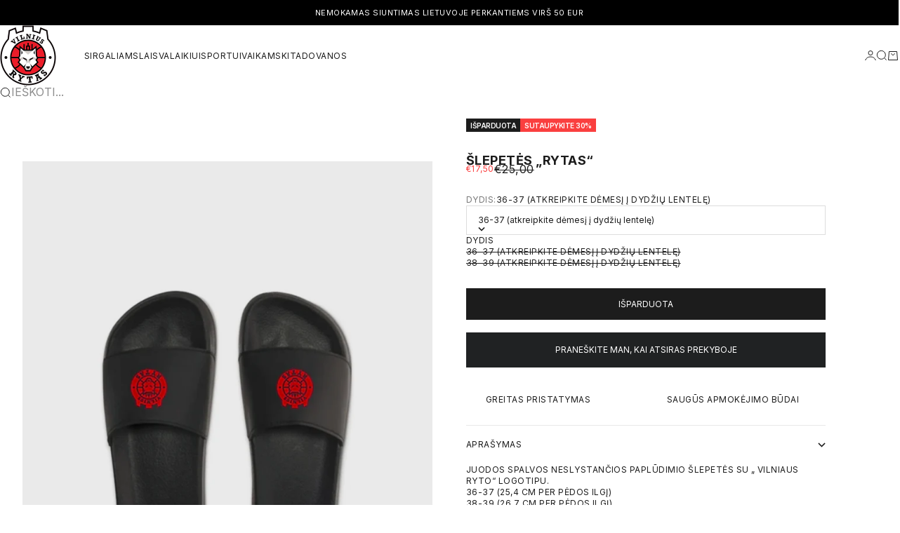

--- FILE ---
content_type: text/html; charset=utf-8
request_url: https://eshop.rytasvilnius.lt/products/slepetes-rytas
body_size: 43911
content:
<!doctype html>

<html lang="lt" dir="ltr">
  <head>
    <meta charset="utf-8">
    <meta name="viewport" content="width=device-width, initial-scale=1.0, height=device-height, minimum-scale=1.0, maximum-scale=5.0">

    <title>Šlepetės „RYTAS“</title><meta name="description" content="Juodos spalvos neslystančios paplūdimio šlepetės su „ Vilniaus Ryto“ logotipu.  36-37 (25,4 cm per pėdos ilgį) 38-39 (26,7 cm per pėdos ilgį) 40-41 (28 cm per pėdos ilgį) 42-43 (29,4 cm per pėdos ilgį) 44-45 (30,7 cm per pėdos ilgį)  "><link rel="canonical" href="https://eshop.rytasvilnius.lt/products/slepetes-rytas"><link rel="preload" href="//eshop.rytasvilnius.lt/cdn/fonts/inter/inter_n4.b2a3f24c19b4de56e8871f609e73ca7f6d2e2bb9.woff2" as="font" type="font/woff2" crossorigin><link rel="preload" href="//eshop.rytasvilnius.lt/cdn/fonts/inter/inter_n4.b2a3f24c19b4de56e8871f609e73ca7f6d2e2bb9.woff2" as="font" type="font/woff2" crossorigin><meta property="og:type" content="product">
  <meta property="og:title" content="Šlepetės „RYTAS“">
  <meta property="product:price:amount" content="17,50">
  <meta property="product:price:currency" content="EUR">
  <meta property="product:availability" content="out of stock"><meta property="og:image" content="http://eshop.rytasvilnius.lt/cdn/shop/files/Slepetes.png?v=1755940327&width=2048">
  <meta property="og:image:secure_url" content="https://eshop.rytasvilnius.lt/cdn/shop/files/Slepetes.png?v=1755940327&width=2048">
  <meta property="og:image:width" content="1080">
  <meta property="og:image:height" content="1440"><meta property="og:description" content="Juodos spalvos neslystančios paplūdimio šlepetės su „ Vilniaus Ryto“ logotipu.  36-37 (25,4 cm per pėdos ilgį) 38-39 (26,7 cm per pėdos ilgį) 40-41 (28 cm per pėdos ilgį) 42-43 (29,4 cm per pėdos ilgį) 44-45 (30,7 cm per pėdos ilgį)  "><meta property="og:url" content="https://eshop.rytasvilnius.lt/products/slepetes-rytas">
<meta property="og:site_name" content="Vilniaus Ryto parduotuvė"><meta name="twitter:card" content="summary"><meta name="twitter:title" content="Šlepetės „RYTAS“">
  <meta name="twitter:description" content="Juodos spalvos neslystančios paplūdimio šlepetės su „ Vilniaus Ryto“ logotipu. 
36-37 (25,4 cm per pėdos ilgį)
38-39 (26,7 cm per pėdos ilgį)
40-41 (28 cm per pėdos ilgį)
42-43 (29,4 cm per pėdos ilgį)
44-45 (30,7 cm per pėdos ilgį)
 "><meta name="twitter:image" content="https://eshop.rytasvilnius.lt/cdn/shop/files/Slepetes.png?crop=center&height=1200&v=1755940327&width=1200">
  <meta name="twitter:image:alt" content=""><script async crossorigin fetchpriority="high" src="/cdn/shopifycloud/importmap-polyfill/es-modules-shim.2.4.0.js"></script>
<script type="application/ld+json">{"@context":"http:\/\/schema.org\/","@id":"\/products\/slepetes-rytas#product","@type":"ProductGroup","brand":{"@type":"Brand","name":"rytasvilnius"},"category":"","description":"Juodos spalvos neslystančios paplūdimio šlepetės su „ Vilniaus Ryto“ logotipu. \n36-37 (25,4 cm per pėdos ilgį)\n38-39 (26,7 cm per pėdos ilgį)\n40-41 (28 cm per pėdos ilgį)\n42-43 (29,4 cm per pėdos ilgį)\n44-45 (30,7 cm per pėdos ilgį)\n ","hasVariant":[{"@id":"\/products\/slepetes-rytas?variant=40422684524633#variant","@type":"Product","gtin":"000070011511","image":"https:\/\/eshop.rytasvilnius.lt\/cdn\/shop\/files\/Slepetes.png?v=1755940327\u0026width=1920","name":"Šlepetės „RYTAS“ - 36-37 (atkreipkite dėmesį į dydžių lentelę)","offers":{"@id":"\/products\/slepetes-rytas?variant=40422684524633#offer","@type":"Offer","availability":"http:\/\/schema.org\/OutOfStock","price":"17.50","priceCurrency":"EUR","url":"https:\/\/eshop.rytasvilnius.lt\/products\/slepetes-rytas?variant=40422684524633"},"sku":"SLE-1"},{"@id":"\/products\/slepetes-rytas?variant=40422684557401#variant","@type":"Product","gtin":"000070011611","image":"https:\/\/eshop.rytasvilnius.lt\/cdn\/shop\/files\/Slepetes.png?v=1755940327\u0026width=1920","name":"Šlepetės „RYTAS“ - 38-39 (atkreipkite dėmesį į dydžių lentelę)","offers":{"@id":"\/products\/slepetes-rytas?variant=40422684557401#offer","@type":"Offer","availability":"http:\/\/schema.org\/OutOfStock","price":"17.50","priceCurrency":"EUR","url":"https:\/\/eshop.rytasvilnius.lt\/products\/slepetes-rytas?variant=40422684557401"},"sku":"SLE-2"}],"name":"Šlepetės „RYTAS“","productGroupID":"7247325724761","url":"https:\/\/eshop.rytasvilnius.lt\/products\/slepetes-rytas"}</script><script type="application/ld+json">
  {
    "@context": "https://schema.org",
    "@type": "BreadcrumbList",
    "itemListElement": [{
        "@type": "ListItem",
        "position": 1,
        "name": "Pagrindinis",
        "item": "https://eshop.rytasvilnius.lt"
      },{
            "@type": "ListItem",
            "position": 2,
            "name": "Šlepetės „RYTAS“",
            "item": "https://eshop.rytasvilnius.lt/products/slepetes-rytas"
          }]
  }
</script><style>@font-face {
  font-family: Inter;
  font-weight: 400;
  font-style: normal;
  font-display: fallback;
  src: url("//eshop.rytasvilnius.lt/cdn/fonts/inter/inter_n4.b2a3f24c19b4de56e8871f609e73ca7f6d2e2bb9.woff2") format("woff2"),
       url("//eshop.rytasvilnius.lt/cdn/fonts/inter/inter_n4.af8052d517e0c9ffac7b814872cecc27ae1fa132.woff") format("woff");
}
@font-face {
  font-family: Inter;
  font-weight: 400;
  font-style: italic;
  font-display: fallback;
  src: url("//eshop.rytasvilnius.lt/cdn/fonts/inter/inter_i4.feae1981dda792ab80d117249d9c7e0f1017e5b3.woff2") format("woff2"),
       url("//eshop.rytasvilnius.lt/cdn/fonts/inter/inter_i4.62773b7113d5e5f02c71486623cf828884c85c6e.woff") format("woff");
}
@font-face {
  font-family: Inter;
  font-weight: 400;
  font-style: normal;
  font-display: fallback;
  src: url("//eshop.rytasvilnius.lt/cdn/fonts/inter/inter_n4.b2a3f24c19b4de56e8871f609e73ca7f6d2e2bb9.woff2") format("woff2"),
       url("//eshop.rytasvilnius.lt/cdn/fonts/inter/inter_n4.af8052d517e0c9ffac7b814872cecc27ae1fa132.woff") format("woff");
}
@font-face {
  font-family: Inter;
  font-weight: 400;
  font-style: italic;
  font-display: fallback;
  src: url("//eshop.rytasvilnius.lt/cdn/fonts/inter/inter_i4.feae1981dda792ab80d117249d9c7e0f1017e5b3.woff2") format("woff2"),
       url("//eshop.rytasvilnius.lt/cdn/fonts/inter/inter_i4.62773b7113d5e5f02c71486623cf828884c85c6e.woff") format("woff");
}
@font-face {
  font-family: Inter;
  font-weight: 600;
  font-style: normal;
  font-display: fallback;
  src: url("//eshop.rytasvilnius.lt/cdn/fonts/inter/inter_n6.771af0474a71b3797eb38f3487d6fb79d43b6877.woff2") format("woff2"),
       url("//eshop.rytasvilnius.lt/cdn/fonts/inter/inter_n6.88c903d8f9e157d48b73b7777d0642925bcecde7.woff") format("woff");
}
@font-face {
  font-family: Inter;
  font-weight: 400;
  font-style: italic;
  font-display: fallback;
  src: url("//eshop.rytasvilnius.lt/cdn/fonts/inter/inter_i4.feae1981dda792ab80d117249d9c7e0f1017e5b3.woff2") format("woff2"),
       url("//eshop.rytasvilnius.lt/cdn/fonts/inter/inter_i4.62773b7113d5e5f02c71486623cf828884c85c6e.woff") format("woff");
}
@font-face {
  font-family: Inter;
  font-weight: 400;
  font-style: normal;
  font-display: fallback;
  src: url("//eshop.rytasvilnius.lt/cdn/fonts/inter/inter_n4.b2a3f24c19b4de56e8871f609e73ca7f6d2e2bb9.woff2") format("woff2"),
       url("//eshop.rytasvilnius.lt/cdn/fonts/inter/inter_n4.af8052d517e0c9ffac7b814872cecc27ae1fa132.woff") format("woff");
}
@font-face {
  font-family: Inter;
  font-weight: 400;
  font-style: italic;
  font-display: fallback;
  src: url("//eshop.rytasvilnius.lt/cdn/fonts/inter/inter_i4.feae1981dda792ab80d117249d9c7e0f1017e5b3.woff2") format("woff2"),
       url("//eshop.rytasvilnius.lt/cdn/fonts/inter/inter_i4.62773b7113d5e5f02c71486623cf828884c85c6e.woff") format("woff");
}
@font-face {
  font-family: Inter;
  font-weight: 500;
  font-style: normal;
  font-display: fallback;
  src: url("//eshop.rytasvilnius.lt/cdn/fonts/inter/inter_n5.d7101d5e168594dd06f56f290dd759fba5431d97.woff2") format("woff2"),
       url("//eshop.rytasvilnius.lt/cdn/fonts/inter/inter_n5.5332a76bbd27da00474c136abb1ca3cbbf259068.woff") format("woff");
}
@font-face {
  font-family: Inter;
  font-weight: 600;
  font-style: normal;
  font-display: fallback;
  src: url("//eshop.rytasvilnius.lt/cdn/fonts/inter/inter_n6.771af0474a71b3797eb38f3487d6fb79d43b6877.woff2") format("woff2"),
       url("//eshop.rytasvilnius.lt/cdn/fonts/inter/inter_n6.88c903d8f9e157d48b73b7777d0642925bcecde7.woff") format("woff");
}
@font-face {
  font-family: Inter;
  font-weight: 600;
  font-style: italic;
  font-display: fallback;
  src: url("//eshop.rytasvilnius.lt/cdn/fonts/inter/inter_i6.3bbe0fe1c7ee4f282f9c2e296f3e4401a48cbe19.woff2") format("woff2"),
       url("//eshop.rytasvilnius.lt/cdn/fonts/inter/inter_i6.8bea21f57a10d5416ddf685e2c91682ec237876d.woff") format("woff");
}
:root {
    /* Container */
    --container-max-width: 100%;
    --container-gutter: 1.25rem;

    /* Spacing */
    --section-vertical-spacing: 3rem;
    --section-stack-row-gap: 2rem;

    /* Form settings */
    --form-gap: 1rem; /* Gap between fieldset and submit button */
    --fieldset-gap: 0.5rem; /* Gap between each form input within a fieldset */
    --form-control-gap: 0.5rem; /* Gap between input and label (ignored for floating label) */
    --checkbox-control-gap: 0.75rem; /* Horizontal gap between checkbox and its associated label */
    --input-padding-block: 0.65rem; /* Vertical padding for input, textarea and native select */
    --input-padding-inline: 1rem; /* Horizontal padding for input, textarea and native select */
    --checkbox-size: 0.875rem; /* Size (width and height) for checkbox */

    /* Product listing gaps */
    --product-list-column-gap: 0.125rem;
    --product-list-padding-inline: clamp(0px, var(--product-list-column-gap) - 4px, min(1.75rem, var(--product-list-column-gap)));--product-list-row-gap: var(--product-list-column-gap);/* Other sizes */
    --header-group-height: calc(var(--announcement-bar-height, 0px) + var(--countdown-condensed-height, 0px) + var(--header-height, 0px));
    --sticky-area-height: calc(var(--announcement-bar-is-sticky, 0) * var(--announcement-bar-height, 0px) + var(--header-is-sticky, 0) * var(--header-height, 0px));
    --sticky-offset: calc(var(--announcement-bar-is-sticky, 0) * var(--announcement-bar-height, 0px) + var(--header-is-sticky, 0) * var(--header-is-visible, 1) * var(--header-height, 0px));

    /* RTL support */
    --transform-logical-flip: 1;
    --transform-origin-start: left;
    --transform-origin-end: right;

    /**
     * ---------------------------------------------------------------------
     * TYPOGRAPHY
     * ---------------------------------------------------------------------
     */

    /* Font properties */
    --subheading-font-family: Inter, sans-serif;
    --subheading-font-weight: 400;
    --subheading-font-style: normal;
    --subheading-font-size: 0.6875rem;
    --subheading-text-transform: uppercase;
    --subheading-letter-spacing: 0.04em;
    --heading-font-family: Inter, sans-serif;
    --heading-font-weight: 400;
    --heading-font-style: normal;
    --heading-text-transform: uppercase;
    --heading-letter-spacing: -0.05em;
    --heading-line-height: 0.9;
    --heading-italic-font-family: Inter, sans-serif;
    --heading-italic-font-weight: 400;
    --heading-italic-font-size-multiplier: 0%;
    --text-font-family: Inter, sans-serif;
    --text-font-weight: 400;
    --text-font-style: normal;
    --text-transform: uppercase;
    --text-letter-spacing: 0.04em;
    --text-line-height: 1.4;
    --text-font-medium-weight: 500;
    --text-font-bold-weight: 600;
    --button-font: var(--text-font-style) var(--text-font-weight) var(--button-font-size) / normal var(--text-font-family);
    --button-text-transform: uppercase;
    --button-letter-spacing: 0.0em;

    /* Font sizes */--text-heading-size-factor: 0.9;
    --text-display-xl: max(0.75rem, clamp(3.5rem, 1.9223rem + 6.7314vw, 10rem) * var(--text-heading-size-factor));
    --text-display-l: max(0.75rem, clamp(3.375rem, 2.1311rem + 5.3074vw, 8.5rem) * var(--text-heading-size-factor));
    --text-display-m: max(0.75rem, clamp(3.25rem, 2.3701rem + 3.7540vw, 6.875rem) * var(--text-heading-size-factor));
    --text-h1: max(0.75rem, clamp(3rem, 2.3325rem + 2.8479vw, 5.75rem) * var(--text-heading-size-factor));
    --text-h2: max(0.75rem, clamp(2.5rem, 1.9539rem + 2.3301vw, 4.75rem) * var(--text-heading-size-factor));
    --text-h3: max(0.75rem, clamp(2rem, 1.6359rem + 1.5534vw, 3.5rem) * var(--text-heading-size-factor));
    --text-h4: max(0.75rem, clamp(1.75rem, 1.4466rem + 1.2945vw, 3rem) * var(--text-heading-size-factor));
    --text-h5: max(0.75rem, clamp(1.375rem, 1.2233rem + 0.6472vw, 2rem) * var(--text-heading-size-factor));
    --text-h6: max(0.75rem, clamp(1.1875rem, 1.1117rem + 0.3236vw, 1.5rem) * var(--text-heading-size-factor));
    --text-h7: max(0.75rem, clamp(1rem, 0.9545rem + 0.1942vw, 1.1875rem) * var(--text-heading-size-factor));
    --text-xs: 0.6875rem;
    --text-sm: 0.75rem;
    --text-base: 0.6875rem;
    --text-lg: 0.875rem;
    --button-font-size: 0.6875rem;

    /* Rounded variables (used for border radius) */
    --rounded-full: 9999px;
    --subheading-border-radius: 0.0rem;
    --button-border-radius: 0.0rem;
    --input-border-radius: 0.0rem;

    /* Product card variables */
    --product-card-row-count: 1;

    /**
     * ---------------------------------------------------------------------
     * OTHER
     * ---------------------------------------------------------------------
     */

    --icon-stroke-width: 1px;
    --quotation-mark-svg: url('data:image/svg+xml,<svg xmlns="http://www.w3.org/2000/svg" focusable="false" width="62" fill="none" viewBox="0 0 62 57"><path fill="%23000" d="M.79 31.904 11.924.816h12.296l-8.12 31.088h7.888V56.96H.79V31.904Zm37.351 0L49.277.816h12.064l-8.12 31.088h7.888V56.96H38.141V31.904Z" /></svg>');
  }

  [dir="rtl"]:root {
    /* RTL support */
    --transform-logical-flip: -1;
    --transform-origin-start: right;
    --transform-origin-end: left;
  }

  @media screen and (min-width: 700px) {
    :root {
      --text-xs: 0.6875rem;
      --text-sm: 0.75rem;
      --text-base: 0.75rem;
      --text-lg: 0.9375rem;
      --subheading-font-size: 0.75rem;

      /* Spacing */
      --container-gutter: 2rem;

      /* Form settings */
      --form-gap: 1.25rem; /* Gap between fieldset and submit button */
      --fieldset-gap: 0.75rem; /* Gap between each form input within a fieldset */
      --input-padding-block: 0.75rem; /* Vertical padding for input, textarea and native select */

      /* Font sizes */
      --button-font-size: 0.75rem;

      /* Product listing gaps */--product-list-column-gap: 0.25rem;}
  }

  @media screen and (min-width: 1000px) {
    :root {
      /* Spacing settings */
      --section-vertical-spacing: 4.5rem;
      --section-stack-row-gap: 3rem;
    }
  }

  @media screen and (min-width: 1399px) {
    :root {
      /* Spacing settings */
      --section-vertical-spacing: 5.5rem;
      --container-gutter: 3rem;
    }
  }

  /**
   * ---------------------------------------------------------------------
   * COLORS
   * ---------------------------------------------------------------------
   */

  :root {--page-overlay: 0 0 0 / 0.4;
    --dialog-backdrop-blur: 12px;

    /* Status colors */
    --success-background: 227 240 232;
    --success-text: 22 131 66;
    --warning-background: 253 241 224;
    --warning-text: 237 138 0;
    --error-background: 251 224 224;
    --error-text: 224 0 0;

    /* Product colors */
    --on-sale-text: 250 63 63;
    --on-sale-badge-background: 250 63 63;
    --on-sale-badge-text: 255 255 255;
    --sold-out-badge-background: 28 28 28;
    --sold-out-badge-text: 255 255 255;
    --custom-badge-background: 224 72 55;
    --custom-badge-text: 255 255 255;
    --star-color: 246 164 41;
  }.color-scheme--scheme-1 {
      --accent: 28 28 28;
      --background: 255 255 255;
      --background-gradient: ;
      --background-secondary: 245 245 245;
      --has-transparent-background: 0;
      --has-filled-background: 1;
      --text-color: 28 28 28;--border-color: 232 232 232;/* Subheading colors */--subheading-background: 0 0 0 / 0.0;
      --subheading-border: none;
      --subheading-text-color: 28 28 28;
      --subheading-has-padding: 0;

      /* Heading highlight */
      --heading-highlight-accent-color: 28 28 28;
      --heading-highlight-text-color: 255 255 255;

      /* Button colors */
      --button-background-primary: 28 28 28;
      --button-text-primary: 255 255 255;

      /* Form inputs */
      --input-background: 255 255 255;
      --input-text-color: 28 28 28;
      --input-text-transform: none;
    }.shopify-section:has(> .color-scheme--scheme-1) + .shopify-section:has(> .color-scheme--scheme-1) {
          --section-has-same-background-as-previous-section: 1;
        }.shopify-section:has(> .color-scheme--scheme-1) + .shopify-section:has(> .color-scheme--scheme-ad5dc1d8-54b8-4093-9328-964493362ceb) {
          --section-has-same-background-as-previous-section: 1;
        }.color-scheme--scheme-2 {
      --accent: 255 255 255;
      --background: 28 28 28;
      --background-gradient: ;
      --background-secondary: 234 234 234;
      --has-transparent-background: 0;
      --has-filled-background: 1;
      --text-color: 255 255 255;--border-color: 51 51 51;/* Subheading colors */--subheading-background: 0 0 0 / 0.0;
      --subheading-border: none;
      --subheading-text-color: 255 255 255;
      --subheading-has-padding: 0;

      /* Heading highlight */
      --heading-highlight-accent-color: 255 255 255;
      --heading-highlight-text-color: 255 255 255;

      /* Button colors */
      --button-background-primary: 255 255 255;
      --button-text-primary: 0 0 0;

      /* Form inputs */
      --input-background: 255 255 255;
      --input-text-color: 28 28 28;
      --input-text-transform: none;
    }.shopify-section:has(> .color-scheme--scheme-2) + .shopify-section:has(> .color-scheme--scheme-2) {
          --section-has-same-background-as-previous-section: 1;
        }.color-scheme--scheme-3 {
      --accent: 255 255 255;
      --background: 0 0 0 / 0;
      --background-gradient: ;
      --background-secondary: 240 240 240;
      --has-transparent-background: 1;
      --has-filled-background: 0;
      --text-color: 255 255 255;--border-color: 255 255 255 / 0.6;/* Subheading colors */--subheading-background: 0 0 0 / 0.0;
      --subheading-border: none;
      --subheading-text-color: 255 255 255;
      --subheading-has-padding: 0;

      /* Heading highlight */
      --heading-highlight-accent-color: 3 3 5;
      --heading-highlight-text-color: 255 255 255;

      /* Button colors */
      --button-background-primary: 255 255 255;
      --button-text-primary: 8 9 18;

      /* Form inputs */
      --input-background: 255 255 255;
      --input-text-color: 3 3 5;
      --input-text-transform: none;
    }.shopify-section:has(> .color-scheme--scheme-3) + .shopify-section:has(> .color-scheme--scheme-3) {
          --section-has-same-background-as-previous-section: 1;
        }.color-scheme--scheme-4 {
      --accent: 28 28 28;
      --background: 234 234 234;
      --background-gradient: ;
      --background-secondary: 255 255 255;
      --has-transparent-background: 0;
      --has-filled-background: 1;
      --text-color: 28 28 28;--border-color: 213 213 213;/* Subheading colors */--subheading-background: 0 0 0 / 0.0;
      --subheading-border: none;
      --subheading-text-color: 28 28 28;
      --subheading-has-padding: 0;

      /* Heading highlight */
      --heading-highlight-accent-color: 28 28 28;
      --heading-highlight-text-color: 255 255 255;

      /* Button colors */
      --button-background-primary: 28 28 28;
      --button-text-primary: 255 255 255;

      /* Form inputs */
      --input-background: 255 255 255;
      --input-text-color: 28 28 28;
      --input-text-transform: none;
    }.shopify-section:has(> .color-scheme--scheme-4) + .shopify-section:has(> .color-scheme--scheme-4) {
          --section-has-same-background-as-previous-section: 1;
        }.color-scheme--scheme-5 {
      --accent: 28 28 28;
      --background: 255 255 255;
      --background-gradient: linear-gradient(310deg, rgba(255, 205, 0, 1), rgba(229, 184, 0, 1) 100%);
      --background-secondary: 245 245 245;
      --has-transparent-background: 0;
      --has-filled-background: 1;
      --text-color: 28 28 28;--border-color: 28 28 28 / 0.1;/* Subheading colors */--subheading-background: 0 0 0 / 0.0;
      --subheading-border: none;
      --subheading-text-color: 28 28 28;
      --subheading-has-padding: 0;

      /* Heading highlight */
      --heading-highlight-accent-color: 28 28 28;
      --heading-highlight-text-color: 255 255 255;

      /* Button colors */
      --button-background-primary: 28 28 28;
      --button-text-primary: 255 255 255;

      /* Form inputs */
      --input-background: 255 255 255;
      --input-text-color: 28 28 28;
      --input-text-transform: none;
    }.shopify-section:has(> .color-scheme--scheme-5) + .shopify-section:has(> .color-scheme--scheme-5) {
          --section-has-same-background-as-previous-section: 1;
        }.color-scheme--scheme-6 {
      --accent: 28 28 28;
      --background: 64 67 61;
      --background-gradient: ;
      --background-secondary: 245 245 245;
      --has-transparent-background: 0;
      --has-filled-background: 1;
      --text-color: 255 255 255;--border-color: 83 86 80;/* Subheading colors */--subheading-background: 0 0 0 / 0.0;
      --subheading-border: none;
      --subheading-text-color: 255 255 255;
      --subheading-has-padding: 0;

      /* Heading highlight */
      --heading-highlight-accent-color: 28 28 28;
      --heading-highlight-text-color: 255 255 255;

      /* Button colors */
      --button-background-primary: 28 28 28;
      --button-text-primary: 255 255 255;

      /* Form inputs */
      --input-background: 255 255 255;
      --input-text-color: 28 28 28;
      --input-text-transform: none;
    }.shopify-section:has(> .color-scheme--scheme-6) + .shopify-section:has(> .color-scheme--scheme-6) {
          --section-has-same-background-as-previous-section: 1;
        }.color-scheme--scheme-7 {
      --accent: 28 28 28;
      --background: 115 105 96;
      --background-gradient: ;
      --background-secondary: 245 245 245;
      --has-transparent-background: 0;
      --has-filled-background: 1;
      --text-color: 255 255 255;--border-color: 129 120 112;/* Subheading colors */--subheading-background: 0 0 0 / 0.0;
      --subheading-border: none;
      --subheading-text-color: 255 255 255;
      --subheading-has-padding: 0;

      /* Heading highlight */
      --heading-highlight-accent-color: 28 28 28;
      --heading-highlight-text-color: 255 255 255;

      /* Button colors */
      --button-background-primary: 28 28 28;
      --button-text-primary: 255 255 255;

      /* Form inputs */
      --input-background: 255 255 255;
      --input-text-color: 28 28 28;
      --input-text-transform: none;
    }.shopify-section:has(> .color-scheme--scheme-7) + .shopify-section:has(> .color-scheme--scheme-7) {
          --section-has-same-background-as-previous-section: 1;
        }.color-scheme--scheme-76c6c0cc-e982-4d6c-bb52-92fe869d37f0 {
      --accent: 28 28 28;
      --background: 0 0 0;
      --background-gradient: ;
      --background-secondary: 245 245 245;
      --has-transparent-background: 0;
      --has-filled-background: 1;
      --text-color: 255 255 255;--border-color: 26 26 26;/* Subheading colors */--subheading-background: 0 0 0 / 0.0;
      --subheading-border: none;
      --subheading-text-color: 28 28 28;
      --subheading-has-padding: 0;

      /* Heading highlight */
      --heading-highlight-accent-color: 28 28 28;
      --heading-highlight-text-color: 255 255 255;

      /* Button colors */
      --button-background-primary: 28 28 28;
      --button-text-primary: 255 255 255;

      /* Form inputs */
      --input-background: 255 255 255;
      --input-text-color: 28 28 28;
      --input-text-transform: none;
    }.shopify-section:has(> .color-scheme--scheme-76c6c0cc-e982-4d6c-bb52-92fe869d37f0) + .shopify-section:has(> .color-scheme--scheme-76c6c0cc-e982-4d6c-bb52-92fe869d37f0) {
          --section-has-same-background-as-previous-section: 1;
        }.color-scheme--scheme-ad5dc1d8-54b8-4093-9328-964493362ceb {
      --accent: 255 255 255;
      --background: 255 255 255;
      --background-gradient: ;
      --background-secondary: 245 245 245;
      --has-transparent-background: 0;
      --has-filled-background: 1;
      --text-color: 28 28 28;--border-color: 232 232 232;/* Subheading colors */--subheading-background: 0 0 0 / 0.0;
      --subheading-border: none;
      --subheading-text-color: 28 28 28;
      --subheading-has-padding: 0;

      /* Heading highlight */
      --heading-highlight-accent-color: 248 248 248;
      --heading-highlight-text-color: 0 0 0;

      /* Button colors */
      --button-background-primary: 255 255 255;
      --button-text-primary: 0 0 0;

      /* Form inputs */
      --input-background: 255 255 255;
      --input-text-color: 28 28 28;
      --input-text-transform: none;
    }.shopify-section:has(> .color-scheme--scheme-ad5dc1d8-54b8-4093-9328-964493362ceb) + .shopify-section:has(> .color-scheme--scheme-1) {
          --section-has-same-background-as-previous-section: 1;
        }.shopify-section:has(> .color-scheme--scheme-ad5dc1d8-54b8-4093-9328-964493362ceb) + .shopify-section:has(> .color-scheme--scheme-ad5dc1d8-54b8-4093-9328-964493362ceb) {
          --section-has-same-background-as-previous-section: 1;
        }</style>
<script>
  // This allows to expose several variables to the global scope, to be used in scripts
  window.themeVariables = {
    settings: {
      pageType: "product",
      moneyFormat: "€{{amount_with_comma_separator}}",
      moneyWithCurrencyFormat: "€{{amount_with_comma_separator}} EUR",
      currencyCodeEnabled: false,
      cartType: "message",
      showHeadingEffectAnimation: true,
      staggerProducts: true
    },

    strings: {
      addedToCart: "{{product_title}} buvo pridėta į krepšelį",
      closeGallery: "Uždaryti galeriją",
      zoomGallery: "Priartinti",
      errorGallery: "Vaizdo įkelti negalima",
      shippingEstimatorNoResults: "Atsiprašome, jūsų adresu užsakymo išsiųsti negalime.",
      shippingEstimatorOneResult: "Jūsų adresui taikomas vienas siuntimo tarifas:",
      shippingEstimatorMultipleResults: "Jūsų adresui taikomi keli siuntimo tarifai:",
      shippingEstimatorError: "Nuskaitant siuntimo tarifus įvyko viena arba daugiau klaidų:",
      next: "Kitas",
      previous: "Ankstesnis"
    },

    mediaQueries: {
      'sm': 'screen and (min-width: 700px)',
      'md': 'screen and (min-width: 1000px)',
      'lg': 'screen and (min-width: 1150px)',
      'xl': 'screen and (min-width: 1400px)',
      '2xl': 'screen and (min-width: 1600px)',
      'sm-max': 'screen and (max-width: 699px)',
      'md-max': 'screen and (max-width: 999px)',
      'lg-max': 'screen and (max-width: 1149px)',
      'xl-max': 'screen and (max-width: 1399px)',
      '2xl-max': 'screen and (max-width: 1599px)',
      'motion-safe': '(prefers-reduced-motion: no-preference)',
      'motion-reduce': '(prefers-reduced-motion: reduce)',
      'supports-hover': 'screen and (pointer: fine)',
      'supports-touch': 'screen and (pointer: coarse)'
    }
  };</script><script type="importmap">{
        "imports": {
          "vendor": "//eshop.rytasvilnius.lt/cdn/shop/t/8/assets/vendor.min.js?v=149317703429685268631747050311",
          "theme": "//eshop.rytasvilnius.lt/cdn/shop/t/8/assets/theme.js?v=55209045798553801341747050311",
          "photoswipe": "//eshop.rytasvilnius.lt/cdn/shop/t/8/assets/photoswipe.min.js?v=13374349288281597431747050311"
        }
      }
    </script>

    <script type="module" src="//eshop.rytasvilnius.lt/cdn/shop/t/8/assets/vendor.min.js?v=149317703429685268631747050311"></script>
    <script type="module" src="//eshop.rytasvilnius.lt/cdn/shop/t/8/assets/theme.js?v=55209045798553801341747050311"></script>

    <script>window.performance && window.performance.mark && window.performance.mark('shopify.content_for_header.start');</script><meta id="shopify-digital-wallet" name="shopify-digital-wallet" content="/57153912921/digital_wallets/dialog">
<link rel="alternate" type="application/json+oembed" href="https://eshop.rytasvilnius.lt/products/slepetes-rytas.oembed">
<script async="async" src="/checkouts/internal/preloads.js?locale=lt-LT"></script>
<script id="shopify-features" type="application/json">{"accessToken":"b2a163c1568310061a2dbc1abb5af058","betas":["rich-media-storefront-analytics"],"domain":"eshop.rytasvilnius.lt","predictiveSearch":true,"shopId":57153912921,"locale":"lt"}</script>
<script>var Shopify = Shopify || {};
Shopify.shop = "rytasvilnius.myshopify.com";
Shopify.locale = "lt";
Shopify.currency = {"active":"EUR","rate":"1.0"};
Shopify.country = "LT";
Shopify.theme = {"name":"Stretch\/Optify","id":182310306127,"schema_name":"Stretch","schema_version":"1.4.1","theme_store_id":1765,"role":"main"};
Shopify.theme.handle = "null";
Shopify.theme.style = {"id":null,"handle":null};
Shopify.cdnHost = "eshop.rytasvilnius.lt/cdn";
Shopify.routes = Shopify.routes || {};
Shopify.routes.root = "/";</script>
<script type="module">!function(o){(o.Shopify=o.Shopify||{}).modules=!0}(window);</script>
<script>!function(o){function n(){var o=[];function n(){o.push(Array.prototype.slice.apply(arguments))}return n.q=o,n}var t=o.Shopify=o.Shopify||{};t.loadFeatures=n(),t.autoloadFeatures=n()}(window);</script>
<script id="shop-js-analytics" type="application/json">{"pageType":"product"}</script>
<script defer="defer" async type="module" src="//eshop.rytasvilnius.lt/cdn/shopifycloud/shop-js/modules/v2/client.init-shop-cart-sync_BN7fPSNr.en.esm.js"></script>
<script defer="defer" async type="module" src="//eshop.rytasvilnius.lt/cdn/shopifycloud/shop-js/modules/v2/chunk.common_Cbph3Kss.esm.js"></script>
<script defer="defer" async type="module" src="//eshop.rytasvilnius.lt/cdn/shopifycloud/shop-js/modules/v2/chunk.modal_DKumMAJ1.esm.js"></script>
<script type="module">
  await import("//eshop.rytasvilnius.lt/cdn/shopifycloud/shop-js/modules/v2/client.init-shop-cart-sync_BN7fPSNr.en.esm.js");
await import("//eshop.rytasvilnius.lt/cdn/shopifycloud/shop-js/modules/v2/chunk.common_Cbph3Kss.esm.js");
await import("//eshop.rytasvilnius.lt/cdn/shopifycloud/shop-js/modules/v2/chunk.modal_DKumMAJ1.esm.js");

  window.Shopify.SignInWithShop?.initShopCartSync?.({"fedCMEnabled":true,"windoidEnabled":true});

</script>
<script>(function() {
  var isLoaded = false;
  function asyncLoad() {
    if (isLoaded) return;
    isLoaded = true;
    var urls = ["https:\/\/gdprcdn.b-cdn.net\/js\/gdpr_cookie_consent.min.js?shop=rytasvilnius.myshopify.com"];
    for (var i = 0; i < urls.length; i++) {
      var s = document.createElement('script');
      s.type = 'text/javascript';
      s.async = true;
      s.src = urls[i];
      var x = document.getElementsByTagName('script')[0];
      x.parentNode.insertBefore(s, x);
    }
  };
  if(window.attachEvent) {
    window.attachEvent('onload', asyncLoad);
  } else {
    window.addEventListener('load', asyncLoad, false);
  }
})();</script>
<script id="__st">var __st={"a":57153912921,"offset":7200,"reqid":"41a28ae6-e2aa-4366-8491-a0d2312772fa-1769852713","pageurl":"eshop.rytasvilnius.lt\/products\/slepetes-rytas","u":"dff243a1ba3c","p":"product","rtyp":"product","rid":7247325724761};</script>
<script>window.ShopifyPaypalV4VisibilityTracking = true;</script>
<script id="captcha-bootstrap">!function(){'use strict';const t='contact',e='account',n='new_comment',o=[[t,t],['blogs',n],['comments',n],[t,'customer']],c=[[e,'customer_login'],[e,'guest_login'],[e,'recover_customer_password'],[e,'create_customer']],r=t=>t.map((([t,e])=>`form[action*='/${t}']:not([data-nocaptcha='true']) input[name='form_type'][value='${e}']`)).join(','),a=t=>()=>t?[...document.querySelectorAll(t)].map((t=>t.form)):[];function s(){const t=[...o],e=r(t);return a(e)}const i='password',u='form_key',d=['recaptcha-v3-token','g-recaptcha-response','h-captcha-response',i],f=()=>{try{return window.sessionStorage}catch{return}},m='__shopify_v',_=t=>t.elements[u];function p(t,e,n=!1){try{const o=window.sessionStorage,c=JSON.parse(o.getItem(e)),{data:r}=function(t){const{data:e,action:n}=t;return t[m]||n?{data:e,action:n}:{data:t,action:n}}(c);for(const[e,n]of Object.entries(r))t.elements[e]&&(t.elements[e].value=n);n&&o.removeItem(e)}catch(o){console.error('form repopulation failed',{error:o})}}const l='form_type',E='cptcha';function T(t){t.dataset[E]=!0}const w=window,h=w.document,L='Shopify',v='ce_forms',y='captcha';let A=!1;((t,e)=>{const n=(g='f06e6c50-85a8-45c8-87d0-21a2b65856fe',I='https://cdn.shopify.com/shopifycloud/storefront-forms-hcaptcha/ce_storefront_forms_captcha_hcaptcha.v1.5.2.iife.js',D={infoText:'Saugo „hCaptcha“',privacyText:'Privatumas',termsText:'Sąlygos'},(t,e,n)=>{const o=w[L][v],c=o.bindForm;if(c)return c(t,g,e,D).then(n);var r;o.q.push([[t,g,e,D],n]),r=I,A||(h.body.append(Object.assign(h.createElement('script'),{id:'captcha-provider',async:!0,src:r})),A=!0)});var g,I,D;w[L]=w[L]||{},w[L][v]=w[L][v]||{},w[L][v].q=[],w[L][y]=w[L][y]||{},w[L][y].protect=function(t,e){n(t,void 0,e),T(t)},Object.freeze(w[L][y]),function(t,e,n,w,h,L){const[v,y,A,g]=function(t,e,n){const i=e?o:[],u=t?c:[],d=[...i,...u],f=r(d),m=r(i),_=r(d.filter((([t,e])=>n.includes(e))));return[a(f),a(m),a(_),s()]}(w,h,L),I=t=>{const e=t.target;return e instanceof HTMLFormElement?e:e&&e.form},D=t=>v().includes(t);t.addEventListener('submit',(t=>{const e=I(t);if(!e)return;const n=D(e)&&!e.dataset.hcaptchaBound&&!e.dataset.recaptchaBound,o=_(e),c=g().includes(e)&&(!o||!o.value);(n||c)&&t.preventDefault(),c&&!n&&(function(t){try{if(!f())return;!function(t){const e=f();if(!e)return;const n=_(t);if(!n)return;const o=n.value;o&&e.removeItem(o)}(t);const e=Array.from(Array(32),(()=>Math.random().toString(36)[2])).join('');!function(t,e){_(t)||t.append(Object.assign(document.createElement('input'),{type:'hidden',name:u})),t.elements[u].value=e}(t,e),function(t,e){const n=f();if(!n)return;const o=[...t.querySelectorAll(`input[type='${i}']`)].map((({name:t})=>t)),c=[...d,...o],r={};for(const[a,s]of new FormData(t).entries())c.includes(a)||(r[a]=s);n.setItem(e,JSON.stringify({[m]:1,action:t.action,data:r}))}(t,e)}catch(e){console.error('failed to persist form',e)}}(e),e.submit())}));const S=(t,e)=>{t&&!t.dataset[E]&&(n(t,e.some((e=>e===t))),T(t))};for(const o of['focusin','change'])t.addEventListener(o,(t=>{const e=I(t);D(e)&&S(e,y())}));const B=e.get('form_key'),M=e.get(l),P=B&&M;t.addEventListener('DOMContentLoaded',(()=>{const t=y();if(P)for(const e of t)e.elements[l].value===M&&p(e,B);[...new Set([...A(),...v().filter((t=>'true'===t.dataset.shopifyCaptcha))])].forEach((e=>S(e,t)))}))}(h,new URLSearchParams(w.location.search),n,t,e,['guest_login'])})(!0,!0)}();</script>
<script integrity="sha256-4kQ18oKyAcykRKYeNunJcIwy7WH5gtpwJnB7kiuLZ1E=" data-source-attribution="shopify.loadfeatures" defer="defer" src="//eshop.rytasvilnius.lt/cdn/shopifycloud/storefront/assets/storefront/load_feature-a0a9edcb.js" crossorigin="anonymous"></script>
<script data-source-attribution="shopify.dynamic_checkout.dynamic.init">var Shopify=Shopify||{};Shopify.PaymentButton=Shopify.PaymentButton||{isStorefrontPortableWallets:!0,init:function(){window.Shopify.PaymentButton.init=function(){};var t=document.createElement("script");t.src="https://eshop.rytasvilnius.lt/cdn/shopifycloud/portable-wallets/latest/portable-wallets.lt.js",t.type="module",document.head.appendChild(t)}};
</script>
<script data-source-attribution="shopify.dynamic_checkout.buyer_consent">
  function portableWalletsHideBuyerConsent(e){var t=document.getElementById("shopify-buyer-consent"),n=document.getElementById("shopify-subscription-policy-button");t&&n&&(t.classList.add("hidden"),t.setAttribute("aria-hidden","true"),n.removeEventListener("click",e))}function portableWalletsShowBuyerConsent(e){var t=document.getElementById("shopify-buyer-consent"),n=document.getElementById("shopify-subscription-policy-button");t&&n&&(t.classList.remove("hidden"),t.removeAttribute("aria-hidden"),n.addEventListener("click",e))}window.Shopify?.PaymentButton&&(window.Shopify.PaymentButton.hideBuyerConsent=portableWalletsHideBuyerConsent,window.Shopify.PaymentButton.showBuyerConsent=portableWalletsShowBuyerConsent);
</script>
<script data-source-attribution="shopify.dynamic_checkout.cart.bootstrap">document.addEventListener("DOMContentLoaded",(function(){function t(){return document.querySelector("shopify-accelerated-checkout-cart, shopify-accelerated-checkout")}if(t())Shopify.PaymentButton.init();else{new MutationObserver((function(e,n){t()&&(Shopify.PaymentButton.init(),n.disconnect())})).observe(document.body,{childList:!0,subtree:!0})}}));
</script>

<script>window.performance && window.performance.mark && window.performance.mark('shopify.content_for_header.end');</script>
<link href="//eshop.rytasvilnius.lt/cdn/shop/t/8/assets/theme.css?v=180229849914497854061756220007" rel="stylesheet" type="text/css" media="all" /><!-- BEGIN app block: shopify://apps/kaching-cart/blocks/embed/7705621e-3c0f-4e97-9d29-5c8528b19fb7 --><!-- BEGIN app snippet: drawer -->
  

  <script>
    window.__getFileUrl = (filename) => {
      const completeUrl = "https://cdn.shopify.com/extensions/019c110b-cf42-7972-9512-f9b18c2ed7c6/kaching-cart-1129/assets/kaching-cart.js";
      const cdnUrl = completeUrl.replace(/\/[^\/]*$/, '');

      return cdnUrl + "/" + filename;
    }
  </script>

  <script>
    //! THIS IFRAME SHOULD NOT BE DELETED, IT IS USED TO GET THE ORIGINAL FETCH FUNCTION AND SHOULD BE KEPT IN THE DOM FOR THE ENTIRE LIFE OF THE PAGE, OTHERWISE IT SEEMS TO CAUSE A WEIRD BUG IN SAFARI
    const iframe = document.createElement("iframe");
    iframe.style.display = "none";
    iframe.src = "about:blank";
    iframe.id = "kaching-cart-iframe-for-clean-apis";
    document.documentElement.appendChild(iframe);
    if (iframe.contentWindow?.fetch && typeof iframe.contentWindow?.fetch === "function") {
      window.__kachingCartOriginalFetch = iframe.contentWindow?.fetch.bind(window);
    }
  </script>

  
  <script>
    (function() {
      let realFastClick = null;

      Object.defineProperty(window, 'FastClick', {
        get: () => realFastClick,
        set: (value) => {
          realFastClick = value;

          // Override attach method
          const originalAttach = value.attach;
          value.attach = function(layer, options) {
            return { destroy: () => {} };
          };
        },
        configurable: true
      });
    })();
  </script>

  <div id="kaching-cart-additional-checkout-buttons" style="display: none; visibility: hidden; opacity: 0;">
    
  </div>
  
<link rel="modulepreload" href="https://cdn.shopify.com/extensions/019c110b-cf42-7972-9512-f9b18c2ed7c6/kaching-cart-1129/assets/kaching-cart.js" crossorigin="anonymous">
<script type="module">
  import("https://cdn.shopify.com/extensions/019c110b-cf42-7972-9512-f9b18c2ed7c6/kaching-cart-1129/assets/kaching-cart.js")
    .catch((error) => {
      console.error("‼️ Kaching Cart failed to load", error);

      //When we are not able to load the script, we should also stop listening to click events and any other events that are related to the cart drawer.
      window.__kachingCartFailedModuleLoad = true;
    });
</script>

<link rel="preload" href="https://cdn.shopify.com/extensions/019c110b-cf42-7972-9512-f9b18c2ed7c6/kaching-cart-1129/assets/kaching-cart.css" as="style" onload="this.onload=null;this.rel='stylesheet'">
<noscript><link rel="stylesheet" href="https://cdn.shopify.com/extensions/019c110b-cf42-7972-9512-f9b18c2ed7c6/kaching-cart-1129/assets/kaching-cart.css"></noscript>









<!-- Part 1: Run immediately for event listeners -->
<script>
  (function() {
    try {
      // Simple error logging and tracking
      const logError = (message, error) => {
        try {
          // Safely log to console even if error is undefined/null/malformed
          console.error(`[Kaching Cart] ${message}`, error || "");

          // Only send critical errors to the endpoint
          try {
            // Safely check error properties with fallbacks
            const errorMessage = error && typeof error === 'object' && error.message ? error.message : '';
            const errorStack = error && typeof error === 'object' && error.stack ? error.stack : '';

            // Skip sending certain common errors
            if (
              errorMessage && (
                errorMessage === "Load failed" ||
                errorMessage === "Failed to fetch" ||
                errorMessage.includes("Blocked by EC") ||
                window?.location?.hostname?.includes("127.0.0.1")
              )
            ) {
              return;
            }

            // Prepare error details with safe access patterns
            const errorDetails = {
              filename: "drawer.liquid",
              message: "drawer.liquid" + message + (errorMessage ? `: ${errorMessage}` : ""),
              stack: errorStack || "No stack trace",
              url: window.location ? window.location.href : "unknown",
              shop: "rytasvilnius.myshopify.com"
            };

            //Let's use sentry for now
            if(window.__KachingCartSentry) {
              window.__KachingCartSentry.captureException(error);
            }
          } catch (trackingError) {
            // Silent fail for error tracking
          }
        } catch (logError) {
          // Ultimate fallback - even console.error failed
          // We do absolutely nothing here to ensure we never crash a store
        }
      };

      // Store selectors in a global variable so the second script can access them
      window.__kachingCartSelectors = [
        [
          "a[href*='/cart']",
          ":not([href^='//'])",
          ":not([href*='/cart/change'])",
          ":not([href*='/cart/add'])",
          ":not([href*='/cart/clear'])",
          ":not([href*='/products/cart'])",
          ":not([href*='/collections/cart'])",
          ":not([class*='upcart'])",
          ":not([class*='revy-upsell-btn-cart'])",
          ":not([href*='/checkout'])",
          ":not([href*='/discount'])",
          ":not([href*='/cart/1'])",
          ":not([href*='/cart/2'])",
          ":not([href*='/cart/3'])",
          ":not([href*='/cart/4'])",
          ":not([href*='/cart/5'])",
          ":not([href*='/cart/6'])",
          ":not([href*='/cart/7'])",
          ":not([href*='/cart/8'])",
          ":not([href*='/cart/9'])",
        ].join(""),
        "a[data-cart-toggle]",
        "#sticky-app-client div[data-cl='sticky-button']",
        "button.minicart-open",
        "#cart-icon-bubble",
        ".slide-menu-cart",
        ".icon-cart:not(svg)",
        ".cart-icon:not(svg)",
        ".cart-link:not(div.header-icons):not(ul)",
        "button.header-cart-toggle",
        "div.minicart__button",
        "button.js-cart-button",
        ".mini-cart-trigger",
        ".shopping-cart a[href*='#cart']",
        ".header-menu-cart-drawer",
        ".js-mini-cart-trigger",
        "#CartButton-Desktop",
        "#CartButton",
        "a[data-js-sidebar-handle]:not(a[href*='/search'])",
        "a.area--cart.icon-button",
        "[data-cartmini]",
        "button[data-sidebar-id='CartDrawer']",
        "header-actions > cart-drawer-component",
        "a.header--cart-link[data-drawer-view='cart-drawer']",
        "a.header--cart-count[data-drawer-view='cart-drawer']",
        "a.header--cart[data-drawer-view='cart-drawer']",
        "a[role='button'][href='#drawer-cart']",
        "button[drawer-to-open='cart-drawer']",
        "div.cart-text:has(.cart-count)",
        "button.header__icon--cart",
        "button#cart-open",
        "li.cartCounter",
        ".tt-cart.tt-dropdown-obj .tt-dropdown-toggle",
        "a[href='#cartDrawer'][data-side-drawer-open]",
        "cart-icon[data-add-to-cart-behavior='open_cart']",
        "xo-modal-trigger[xo-name='cart']",
        "a[cart-icon-bubble]",
        "a[data-open-dialog='cart-drawer']",
        "button[onclick='cartDrawer.open();']"
      ];

      // Click event handler with basic error handling
      document.addEventListener("click", (e) => {
        //If the module failed to load (or if we blocked it for testing through the developer tools) we should not listen to any click events, we should let the native cart popup handle it.
        if(window.__kachingCartFailedModuleLoad === true) {
          return;
        }

        try {
          const isCartButton = window.__kachingCartSelectors.some((selector) => {
            try {
              return !!e.target.closest(selector);
            } catch (selectorError) {

              if(selector !== ".cart-link:not(div.header-icons):not(ul)") {
                //In some browsers these selectors are not valid, but no need to log it
                logError(`Error checking selector: ${selector}`, selectorError);
              }
              return false;
            }
          });

          if (isCartButton) {
            try {
              e.stopImmediatePropagation();
              e.preventDefault();
              e.stopPropagation();
            } catch (eventError) {
              logError("Error stopping event propagation", eventError);
            }

            try {
              const event = new CustomEvent("kaching-cart:open", {
                detail: {
                  element: e.target,
                  cartOpenSource: "cart-button",
                },
              });
              document.dispatchEvent(event);
            } catch (customEventError) {
              logError("Error dispatching kaching-cart:open event", customEventError);
            }
          }
        } catch (clickHandlerError) {
          logError("Error in click event handler", clickHandlerError);
        }
      }, true);
    } catch (globalError) {
      console.error("[Kaching Cart] Fatal script error in event listeners", globalError);
    }
  })();
</script>

<!-- Part 2: Wait for Shopify object before initializing props -->
<script>
  (function() {
    try {
      const createKachingCartElement = (props) => {
        const kachingCartElement = document.createElement('kaching-cart');
        kachingCartElement.style.zIndex = "1051";
        kachingCartElement.style.position = "relative";
        kachingCartElement.style.opacity = "1"; //Some themes set all elements to opacity: 0 when their native drawer opens, this will ensure our drawer is visible.

        // Set attribute BEFORE appending to DOM
        kachingCartElement.setAttribute("kaching-cart-props", JSON.stringify(props));

        if (document.body) {
          document.body.appendChild(kachingCartElement);
        } else {
          const appendWhenBodyReady = () => {
            if (document.body) {
              document.body.appendChild(kachingCartElement);
            } else {
              setTimeout(appendWhenBodyReady, 10);
            }
          };
          appendWhenBodyReady();
        }
      };

      const logError = (message, error) => {
        console.error(`[Kaching Cart] ${message}`, error);
      };


      // Function to initialize cart props when Shopify is available
      const initKachingCartProps = () => {
        try {
          if (!window.Shopify) {
            // If Shopify isn't ready yet, try again in a moment
            setTimeout(initKachingCartProps, 10);
            return;
          }

        
        
          try {
              const path = window.location.pathname || window.Shopify?.routes?.root || "/";
              sessionStorage.setItem(`kaching-cart-last-visited-page-${window.Shopify.shop}`, path);
            } catch (error) {
              //Silent fail
            }
        

          const props = {
            appSettings: {"storefrontAccessToken":"04f17c63c728c230ff5d2bbd9bf497e3"},
            customerAccountsEnabled: true,
            customerAccountsLoginUrl: "https:\/\/shopify.com\/57153912921\/account?locale=lt\u0026region_country=LT",
            customerTags: null,
            customerId: null,
            isPreview: false,
            cartButtonSelectors: window.__kachingCartSelectors,
            apiEndpoint: "https://rytasvilnius.myshopify.com/api/2025-10/graphql.json",
            moneyFormat: "€{{amount_with_comma_separator}}",
            cartSettings: {"footer":{"buttonText":"Atsiskaityti • {{cart_total}}","htmlModules":[],"modulesOrder":["upsellToggle","orderNotes","discountCode","discounts","subtotal","checkoutButton","acceleratedCheckoutButtons","paymentIcons","secondaryButton"],"paymentIcons":{"elo":false,"jcb":false,"amex":false,"poli":false,"qiwi":false,"sepa":false,"visa":true,"ideal":false,"venmo":false,"affirm":false,"alipay":false,"bitpay":false,"custom":[],"klarna":false,"paypal":false,"skrill":false,"sofort":false,"stripe":false,"wechat":false,"yandex":false,"bitcoin":false,"giropay":false,"interac":false,"maestro":false,"paysafe":false,"shoppay":false,"applepay":true,"citadele":false,"discover":false,"etherium":false,"payoneer":false,"unionpay":false,"verifone":false,"webmoney":false,"amazonpay":false,"googlepay":true,"lightcoin":false,"bancontact":false,"dinersclub":false,"mastercard":true,"bitcoincash":false,"facebookpay":false,"forbrugsforeningen":false},"showSubtotal":true,"subtotalText":"Iš viso","discountsText":"Nuolaidos","showDiscounts":true,"showPaymentIcons":true,"showCheckoutButton":true,"showDiscountBadges":true,"secondaryButtonText":"arba tęsti apsipirkimą","showSecondaryButton":true,"showTermsAndConditions":false,"termsAndConditionsText":"I have read and agree to the \u003ca target='_blank' href='https:\/\/www.example.com'\u003eterms and conditions\u003c\/a\u003e","acceleratedCBInAccordion":false,"acceleratedCheckoutButtons":{"isActive":false},"acceleratedCBInAccordionTitle":"Express checkout","areAcceleratedCheckoutButtonsCollapsed":true},"styles":{"--kaching-cart-background":"255, 255, 255","--kaching-cart-badge-text":"7, 148, 85","--kaching-cart-button-text":"255, 255, 255","--kaching-cart-footer-text":"0, 0, 0","--kaching-cart-top-bar-text":"0, 0, 0","--kaching-cart-border-radius":20,"--kaching-cart-empty-cart-text":"0, 0, 0","--kaching-cart-footer-t-c-link":"127, 86, 217","--kaching-cart-footer-t-c-text":"0, 0, 0","--kaching-cart-line-items-text":"0, 0, 0","--kaching-cart-badge-background":"220, 250, 230","--kaching-cart-footer-font-size":16,"--kaching-sticky-cart-icon-size":24,"--kaching-cart-button-background":"127, 86, 217","--kaching-cart-footer-background":"255, 255, 255","--kaching-cart-line-items-text-2":"152, 162, 179","--kaching-cart-order-notes-title":"0, 0, 0","--kaching-cart-top-bar-font-size":24,"--kaching-cart-trust-badges-text":"0, 0, 0","--kaching-sticky-cart-icon-color":"255, 255, 255","--kaching-cart-footer-button-text":"255, 255, 255","--kaching-cart-footer-row-spacing":10,"--kaching-cart-top-bar-background":"255, 255, 255","--kaching-sticky-cart-bubble-size":60,"--kaching-cart-product-upsell-text":"0, 0, 0","--kaching-cart-footer-discount-text":"71, 84, 103","--kaching-cart-line-items-plan-text":"0, 0, 0","--kaching-sticky-cart-border-radius":50,"--kaching-cart-announcement-bar-text":"127, 86, 217","--kaching-cart-line-items-badge-text":"7, 148, 85","--kaching-cart-line-items-image-size":80,"--kaching-cart-product-upsell-arrows":"52, 64, 84","--kaching-cart-product-upsell-text-2":"152, 162, 179","--kaching-cart-empty-cart-button-text":"255, 255, 255","--kaching-cart-order-notes-input-text":"0, 0, 0","--kaching-cart-trust-badges-icon-size":25,"--kaching-cart-trust-badges-background":"255, 255, 255","--kaching-sticky-cart-item-count-color":"255, 255, 255","--kaching-cart-discount-code-input-text":"0, 0, 0","--kaching-cart-footer-button-background":"0, 0, 0","--kaching-cart-upsell-toggle-image-size":60,"--kaching-sticky-cart-bubble-background":"29, 41, 57","--kaching-cart-discount-code-button-text":"255, 255, 255","--kaching-cart-empty-cart-text-font-size":16,"--kaching-cart-line-items-vertical-space":25,"--kaching-cart-product-upsell-background":"242, 244, 247","--kaching-cart-product-upsell-badge-text":"7, 148, 85","--kaching-cart-top-bar-announcement-text":"255, 255, 255","--kaching-cart-footer-discount-background":"242, 244, 247","--kaching-cart-line-items-plan-background":"255, 255, 255","--kaching-cart-product-upsell-button-text":"255, 255, 255","--kaching-cart-product-upsell-title-color":"0, 0, 0","--kaching-cart-announcement-bar-background":"233, 215, 254","--kaching-cart-line-items-badge-background":"220, 250, 230","--kaching-cart-trust-badges-text-font-size":13,"--kaching-cart-empty-cart-button-background":"0, 0, 0","--kaching-cart-footer-secondary-button-text":"0, 0, 0","--kaching-cart-line-items-plan-border-color":"0, 0, 0","--kaching-cart-line-items-plan-upgrade-text":"0, 0, 0","--kaching-cart-order-notes-input-background":"255, 255, 255","--kaching-cart-tiered-promotions-bar-active":"29, 41, 57","--kaching-sticky-cart-item-count-background":"127, 86, 217","--kaching-cart-discount-code-input-background":"255, 255, 255","--kaching-cart-line-items-bundle-upgrade-text":"255, 255, 255","--kaching-cart-order-notes-input-border-color":"190, 190, 190","--kaching-cart-product-upsell-title-font-size":15,"--kaching-cart-tiered-promotions-bar-inactive":"152, 162, 179","--kaching-cart-top-bar-announcement-font-size":13,"--kaching-cart-discount-code-button-background":"127, 86, 217","--kaching-cart-product-upsell-badge-background":"220, 250, 230","--kaching-cart-top-bar-announcement-background":"0, 0, 0","--kaching-cart-discount-code-input-border-color":"190, 190, 190","--kaching-cart-product-upsell-button-background":"0, 0, 0","--kaching-cart-tiered-promotions-bar-background":"234, 236, 240","--kaching-cart-line-items-plan-upgrade-background":"255, 255, 255","--kaching-cart-line-items-bundle-upgrade-background":"7, 148, 85","--kaching-cart-line-items-plan-upgrade-border-color":"0, 0, 0","--kaching-cart-accelerated-checkout-buttons-size-mobile":42,"--kaching-cart-accelerated-checkout-buttons-size-desktop":42,"--kaching-cart-accelerated-checkout-buttons-accordion-title-text":"0, 0, 0"},"topBar":{"text":"Mano krepšelis • {{item_count}}","textAlign":"center"},"general":{"shop":"rytasvilnius.myshopify.com","customJs":"","customCss":"","cartAnchor":"right","htmlModules":[],"modulesOrder":["announcementBar","tieredPromotionsBar","lineItems","productUpsell"],"useCompareAtPrice":true,"goToCartInsteadOfCheckout":false,"shouldOpenCartDrawerOnAddToCart":true},"isActive":true,"lineItems":{"showSavings":true,"bundlesToGroup":["bundle","collectionBreaks","quantityBreaks","bxgy"],"showBundleImage":true,"showPricePerItem":false,"withFreeGiftText":" + free gift","bundleUpgradeText":"Add {{quantity_left_to_next_bar}} more to get {{next_bar_saved_amount}} off","showOriginalPrice":true,"showSubscriptions":true,"oneTimePurchaseText":"One-time purchase","showVariantSelector":true,"showQuantitySelector":true,"subscriptionInfoText":"Delivered every {{plan_delivery_interval_count}} {{plan_delivery_interval}}","showBundleUpgradeTips":true,"subscriptionOptionsText":"{{plan_name}}","subscriptionUpgradeText":"Subscribe and save","allowChangingSubscription":false,"bundleComponentsCollapsed":false,"showSubscriptionUpgradePrompt":true},"orderNotes":{"title":"Add special instructions","isActive":false,"inputType":"text","isCollapsed":true,"placeholder":"Enter your order notes","isCollapsible":true,"isRequiredToCheckout":false},"stickyCart":{"icon":"bag-2","isActive":false,"position":"bottom-right","showItemCount":true,"positionMobile":"bottom-right","displayOnMobile":true,"hideOnEmptyCart":false},"trustBadges":{"badges":[],"isActive":false,"showUnderCheckoutButton":false},"discountCode":{"isActive":false,"buttonText":"Apply","placeholder":"Discount code"},"generalTexts":{"free":"Nemokama","dayFull":"diena\/os","youSave":"Jūs sutaupote {{amount_saved}}","dayShort":"d","weekFull":"savaitė\/es","yearFull":"metai","addToCart":"Pridėti į krepšelį","monthFull":"mėnesis\/iai","weekShort":"sav","yearShort":"m","monthShort":"mėn","outOfStock":"Nėra sandėlyje","billedEvery":"\/{{plan_billing_interval_count}}{{plan_billing_interval}}","deliveredEvery":"Delivered every {{plan_delivery_interval_count}} {{plan_delivery_interval}}","hideComponents":"Paslėpti {{total_components}} produktus","showComponents":"Rodyti {{total_components}} produktus","errorLoadingCart":"Įkeliant jūsų krepšelį įvyko klaida.","discountCodeInvalid":"Jūsų įvestas nuolaidos kodas yra negaliojantis arba negali būti taikomas šiam krepšeliui.","inventoryNotAvailable":"Negalima pridėti daugiau šios prekės į krepšelį"},"translations":[],"upsellToggle":{"price":2.5,"title":"Shipping protection","imageUrl":"https:\/\/cart.kachingappz.app\/images\/illustrations\/shipping-protection.png","isActive":false,"autoFulfil":false,"description":"Protect your order from being lost or damaged.","compareAtPrice":null,"removeWhenCartIsEmpty":false},"productUpsell":{"title":"","layout":"layout-1","isActive":true,"products":[{"hash":"10xbcpq","discount":{"type":"percentage","amount":10},"productId":"gid:\/\/shopify\/Product\/15168440336719"},{"hash":"bl54jl","discount":{"type":"percentage","amount":10},"productId":"gid:\/\/shopify\/Product\/15356738109775"},{"hash":"prih3x","discount":{"type":"percentage","amount":10},"productId":"gid:\/\/shopify\/Product\/14745426100559"}],"showBadge":true,"textAlign":"center","recommendationType":"manually","hideProductIfInCart":true},"announcementBar":{"text":"Your cart will expire in {{timer}} ⏰","isActive":false,"timerMinutes":10,"clearCartOnTimerEnd":false},"ecProductUpsell":{"title":"","layout":"layout-1","isActive":false,"products":[],"showBadge":true,"textAlign":"center","mirrorMainSettings":false,"recommendationType":"manually","hideProductIfInCart":true,"removeWhenCartIsEmpty":false,"aiRecommendationsIntent":"RELATED"},"emptyCartGeneral":{"icon":"bag-2","title":"Jūsų krepšelis tuščias","buttonUrl":"\/collections\/all","buttonText":"Tęsti apsipirkimą","buttonAction":"custom-url"},"tieredPromotionsBar":{"tiers":[{"id":"6XO3e_OYjbLGntrS-rNZOu7Fl","type":"shipping-discount","title":"nemokamą pristatymą!","threshold":50,"discountType":"percentage","translations":[],"discountAmount":100,"excludeRatesAboveThreshold":false,"excludeRatesAboveThresholdAmount":0},{"id":"93N21b-c-D52vKKpChUI2IB7i","type":"product-discount","title":"nemokamą dovanėlę!","targets":[],"threshold":100,"discountType":"percentage","translations":[],"discountAmount":100}],"isActive":true,"stepIcon":"square","withIcons":true,"withEmojis":true,"defaultText":"Trūksta dar {{progress_needed}}, kad gautumėte {{next_promo_title}}","unlockedText":"Gaunate {{unlocked_promo_title}}","thresholdType":"cart-total","marketSpecificTiers":[{"tiers":[{"id":"-N6lZwmh8jwMTkzndmiDLtQJL","type":"product-discount","title":"nemokamą dovanėlę","targets":[],"threshold":100,"discountType":"percentage","translations":[],"discountAmount":100}],"marketId":"gid:\/\/shopify\/Market\/8592031833","hidePromoBar":false},{"tiers":[{"id":"G2rJ0BHPi8xFrenci-CZ1wJ_Q","type":"shipping-discount","title":"nemokamą pristatymą","threshold":50,"discountType":"percentage","translations":[],"discountAmount":100,"excludeRatesAboveThreshold":false,"excludeRatesAboveThresholdAmount":0},{"id":"mxIiX_PThiZuWZ1mHa4aYroJd","type":"product-discount","title":"nemokamą dovanėlę","targets":[],"threshold":100,"discountType":"percentage","translations":[],"discountAmount":100}],"marketId":"gid:\/\/shopify\/Market\/8591999065"}],"freeGiftsAdditionMethod":"automatically","productsExcludedFromUnlockCount":[]}},
            locale: "lt",
            isPrimaryLocale: true,
            currencyRate: window.Shopify.currency?.rate || 1,
            currencyCode: window.Shopify.currency?.active || "EUR" || "USD",
            market: {
              id: 8591999065,
              handle: "lt",
            },
            publishedLocales: [{"shop_locale":{"locale":"lt","enabled":true,"primary":true,"published":true}}],
            cart: {"note":null,"attributes":{},"original_total_price":0,"total_price":0,"total_discount":0,"total_weight":0.0,"item_count":0,"items":[],"requires_shipping":false,"currency":"EUR","items_subtotal_price":0,"cart_level_discount_applications":[],"checkout_charge_amount":0},
          };
          window.__kachingCartProps = props;


          if(!window.Shopify.routes?.root) {
            window.Shopify.routes = {
              root: "/",
              cart_add_url: "cart/add",
              cart_change_url: "cart/change",
              cart_update_url: "cart/update",
              cart_url: "cart",
              predictive_search_url: "search",
            };
          } else if (window.Shopify.routes?.root && window.Shopify.routes?.root !== "/" && window.Shopify.routes?.root.startsWith("/") && !window.Shopify.routes?.root.endsWith("/")) {
            //If the root is not a trailing slash, add it, otherwise a lot of stuff will break because of the missing trailing slash.
            window.Shopify.routes.root = window.Shopify.routes.root + "/";
          }

          // Add the kaching-cart element to the DOM
          if (!document.querySelector('kaching-cart')) {
            // Wait for custom element definition
            if (customElements.get('kaching-cart')) {
              // Already defined, create immediately
              createKachingCartElement(props);
            } else {
              // Wait for it to be defined
              customElements.whenDefined('kaching-cart').then(() => {
                createKachingCartElement(props);
              }).catch((error) => {
                logError("Error waiting for kaching-cart definition", error);
                // Fallback: try anyway after a delay
                setTimeout(() => createKachingCartElement(props), 1000);
              });
            }
          }
        } catch (propsError) {
          logError("Error setting up props", propsError);
        }
      };

      // Start initialization process
      initKachingCartProps();
    } catch (globalError) {
      console.error("[Kaching Cart] Fatal script error in props initialization", globalError);
    }
  })();
</script>

<!-- The kaching-cart element will be added programmatically after props are ready -->

<!-- END app snippet -->


<!-- END app block --><!-- BEGIN app block: shopify://apps/klaviyo-email-marketing-sms/blocks/klaviyo-onsite-embed/2632fe16-c075-4321-a88b-50b567f42507 -->












  <script async src="https://static.klaviyo.com/onsite/js/RVrxbV/klaviyo.js?company_id=RVrxbV"></script>
  <script>!function(){if(!window.klaviyo){window._klOnsite=window._klOnsite||[];try{window.klaviyo=new Proxy({},{get:function(n,i){return"push"===i?function(){var n;(n=window._klOnsite).push.apply(n,arguments)}:function(){for(var n=arguments.length,o=new Array(n),w=0;w<n;w++)o[w]=arguments[w];var t="function"==typeof o[o.length-1]?o.pop():void 0,e=new Promise((function(n){window._klOnsite.push([i].concat(o,[function(i){t&&t(i),n(i)}]))}));return e}}})}catch(n){window.klaviyo=window.klaviyo||[],window.klaviyo.push=function(){var n;(n=window._klOnsite).push.apply(n,arguments)}}}}();</script>

  
    <script id="viewed_product">
      if (item == null) {
        var _learnq = _learnq || [];

        var MetafieldReviews = null
        var MetafieldYotpoRating = null
        var MetafieldYotpoCount = null
        var MetafieldLooxRating = null
        var MetafieldLooxCount = null
        var okendoProduct = null
        var okendoProductReviewCount = null
        var okendoProductReviewAverageValue = null
        try {
          // The following fields are used for Customer Hub recently viewed in order to add reviews.
          // This information is not part of __kla_viewed. Instead, it is part of __kla_viewed_reviewed_items
          MetafieldReviews = {};
          MetafieldYotpoRating = null
          MetafieldYotpoCount = null
          MetafieldLooxRating = null
          MetafieldLooxCount = null

          okendoProduct = null
          // If the okendo metafield is not legacy, it will error, which then requires the new json formatted data
          if (okendoProduct && 'error' in okendoProduct) {
            okendoProduct = null
          }
          okendoProductReviewCount = okendoProduct ? okendoProduct.reviewCount : null
          okendoProductReviewAverageValue = okendoProduct ? okendoProduct.reviewAverageValue : null
        } catch (error) {
          console.error('Error in Klaviyo onsite reviews tracking:', error);
        }

        var item = {
          Name: "Šlepetės „RYTAS“",
          ProductID: 7247325724761,
          Categories: ["Išpardavimas","Kita","Kojinės, šlepetės","Naujienos","Perkamiausi","Visi drabužiai","Visi produktai","Visos prekės"],
          ImageURL: "https://eshop.rytasvilnius.lt/cdn/shop/files/Slepetes_grande.png?v=1755940327",
          URL: "https://eshop.rytasvilnius.lt/products/slepetes-rytas",
          Brand: "rytasvilnius",
          Price: "€17,50",
          Value: "17,50",
          CompareAtPrice: "€25,00"
        };
        _learnq.push(['track', 'Viewed Product', item]);
        _learnq.push(['trackViewedItem', {
          Title: item.Name,
          ItemId: item.ProductID,
          Categories: item.Categories,
          ImageUrl: item.ImageURL,
          Url: item.URL,
          Metadata: {
            Brand: item.Brand,
            Price: item.Price,
            Value: item.Value,
            CompareAtPrice: item.CompareAtPrice
          },
          metafields:{
            reviews: MetafieldReviews,
            yotpo:{
              rating: MetafieldYotpoRating,
              count: MetafieldYotpoCount,
            },
            loox:{
              rating: MetafieldLooxRating,
              count: MetafieldLooxCount,
            },
            okendo: {
              rating: okendoProductReviewAverageValue,
              count: okendoProductReviewCount,
            }
          }
        }]);
      }
    </script>
  




  <script>
    window.klaviyoReviewsProductDesignMode = false
  </script>







<!-- END app block --><!-- BEGIN app block: shopify://apps/zepto-product-personalizer/blocks/product_personalizer_main/7411210d-7b32-4c09-9455-e129e3be4729 --><!-- BEGIN app snippet: product-personalizer -->



  
 
 

<!-- END app snippet -->
<!-- BEGIN app snippet: zepto_common --><script>
var pplr_cart = {"note":null,"attributes":{},"original_total_price":0,"total_price":0,"total_discount":0,"total_weight":0.0,"item_count":0,"items":[],"requires_shipping":false,"currency":"EUR","items_subtotal_price":0,"cart_level_discount_applications":[],"checkout_charge_amount":0};
var pplr_shop_currency = "EUR";
var pplr_enabled_currencies_size = 1;
var pplr_money_formate = "€{{amount_with_comma_separator}}";
var pplr_manual_theme_selector=["CartCount span:first","tr:has([name*=updates])","tr img:first",".line-item__title",".cart__item--price .cart__price",".grid__item.one-half.text-right",".pplr_item_remove",".ajaxcart__qty",".header__cart-price-bubble span[data-cart-price-bubble]","form[action*=cart] [name=checkout]","Spausti, kad pažiūrėti nuotrauką","1","Discount Code \u003cstrong\u003e{{ code }}\u003c\/strong\u003e is invalid","Discount code","Apply","#pplr_D_class","Subtotal","Shipping","\u003cstrong\u003eEST. Total\u003c\/strong\u003e"];
</script>
<script defer src="//cdn-zeptoapps.com/product-personalizer/pplr_common.js?v=31" ></script><!-- END app snippet -->

<!-- END app block --><link href="https://monorail-edge.shopifysvc.com" rel="dns-prefetch">
<script>(function(){if ("sendBeacon" in navigator && "performance" in window) {try {var session_token_from_headers = performance.getEntriesByType('navigation')[0].serverTiming.find(x => x.name == '_s').description;} catch {var session_token_from_headers = undefined;}var session_cookie_matches = document.cookie.match(/_shopify_s=([^;]*)/);var session_token_from_cookie = session_cookie_matches && session_cookie_matches.length === 2 ? session_cookie_matches[1] : "";var session_token = session_token_from_headers || session_token_from_cookie || "";function handle_abandonment_event(e) {var entries = performance.getEntries().filter(function(entry) {return /monorail-edge.shopifysvc.com/.test(entry.name);});if (!window.abandonment_tracked && entries.length === 0) {window.abandonment_tracked = true;var currentMs = Date.now();var navigation_start = performance.timing.navigationStart;var payload = {shop_id: 57153912921,url: window.location.href,navigation_start,duration: currentMs - navigation_start,session_token,page_type: "product"};window.navigator.sendBeacon("https://monorail-edge.shopifysvc.com/v1/produce", JSON.stringify({schema_id: "online_store_buyer_site_abandonment/1.1",payload: payload,metadata: {event_created_at_ms: currentMs,event_sent_at_ms: currentMs}}));}}window.addEventListener('pagehide', handle_abandonment_event);}}());</script>
<script id="web-pixels-manager-setup">(function e(e,d,r,n,o){if(void 0===o&&(o={}),!Boolean(null===(a=null===(i=window.Shopify)||void 0===i?void 0:i.analytics)||void 0===a?void 0:a.replayQueue)){var i,a;window.Shopify=window.Shopify||{};var t=window.Shopify;t.analytics=t.analytics||{};var s=t.analytics;s.replayQueue=[],s.publish=function(e,d,r){return s.replayQueue.push([e,d,r]),!0};try{self.performance.mark("wpm:start")}catch(e){}var l=function(){var e={modern:/Edge?\/(1{2}[4-9]|1[2-9]\d|[2-9]\d{2}|\d{4,})\.\d+(\.\d+|)|Firefox\/(1{2}[4-9]|1[2-9]\d|[2-9]\d{2}|\d{4,})\.\d+(\.\d+|)|Chrom(ium|e)\/(9{2}|\d{3,})\.\d+(\.\d+|)|(Maci|X1{2}).+ Version\/(15\.\d+|(1[6-9]|[2-9]\d|\d{3,})\.\d+)([,.]\d+|)( \(\w+\)|)( Mobile\/\w+|) Safari\/|Chrome.+OPR\/(9{2}|\d{3,})\.\d+\.\d+|(CPU[ +]OS|iPhone[ +]OS|CPU[ +]iPhone|CPU IPhone OS|CPU iPad OS)[ +]+(15[._]\d+|(1[6-9]|[2-9]\d|\d{3,})[._]\d+)([._]\d+|)|Android:?[ /-](13[3-9]|1[4-9]\d|[2-9]\d{2}|\d{4,})(\.\d+|)(\.\d+|)|Android.+Firefox\/(13[5-9]|1[4-9]\d|[2-9]\d{2}|\d{4,})\.\d+(\.\d+|)|Android.+Chrom(ium|e)\/(13[3-9]|1[4-9]\d|[2-9]\d{2}|\d{4,})\.\d+(\.\d+|)|SamsungBrowser\/([2-9]\d|\d{3,})\.\d+/,legacy:/Edge?\/(1[6-9]|[2-9]\d|\d{3,})\.\d+(\.\d+|)|Firefox\/(5[4-9]|[6-9]\d|\d{3,})\.\d+(\.\d+|)|Chrom(ium|e)\/(5[1-9]|[6-9]\d|\d{3,})\.\d+(\.\d+|)([\d.]+$|.*Safari\/(?![\d.]+ Edge\/[\d.]+$))|(Maci|X1{2}).+ Version\/(10\.\d+|(1[1-9]|[2-9]\d|\d{3,})\.\d+)([,.]\d+|)( \(\w+\)|)( Mobile\/\w+|) Safari\/|Chrome.+OPR\/(3[89]|[4-9]\d|\d{3,})\.\d+\.\d+|(CPU[ +]OS|iPhone[ +]OS|CPU[ +]iPhone|CPU IPhone OS|CPU iPad OS)[ +]+(10[._]\d+|(1[1-9]|[2-9]\d|\d{3,})[._]\d+)([._]\d+|)|Android:?[ /-](13[3-9]|1[4-9]\d|[2-9]\d{2}|\d{4,})(\.\d+|)(\.\d+|)|Mobile Safari.+OPR\/([89]\d|\d{3,})\.\d+\.\d+|Android.+Firefox\/(13[5-9]|1[4-9]\d|[2-9]\d{2}|\d{4,})\.\d+(\.\d+|)|Android.+Chrom(ium|e)\/(13[3-9]|1[4-9]\d|[2-9]\d{2}|\d{4,})\.\d+(\.\d+|)|Android.+(UC? ?Browser|UCWEB|U3)[ /]?(15\.([5-9]|\d{2,})|(1[6-9]|[2-9]\d|\d{3,})\.\d+)\.\d+|SamsungBrowser\/(5\.\d+|([6-9]|\d{2,})\.\d+)|Android.+MQ{2}Browser\/(14(\.(9|\d{2,})|)|(1[5-9]|[2-9]\d|\d{3,})(\.\d+|))(\.\d+|)|K[Aa][Ii]OS\/(3\.\d+|([4-9]|\d{2,})\.\d+)(\.\d+|)/},d=e.modern,r=e.legacy,n=navigator.userAgent;return n.match(d)?"modern":n.match(r)?"legacy":"unknown"}(),u="modern"===l?"modern":"legacy",c=(null!=n?n:{modern:"",legacy:""})[u],f=function(e){return[e.baseUrl,"/wpm","/b",e.hashVersion,"modern"===e.buildTarget?"m":"l",".js"].join("")}({baseUrl:d,hashVersion:r,buildTarget:u}),m=function(e){var d=e.version,r=e.bundleTarget,n=e.surface,o=e.pageUrl,i=e.monorailEndpoint;return{emit:function(e){var a=e.status,t=e.errorMsg,s=(new Date).getTime(),l=JSON.stringify({metadata:{event_sent_at_ms:s},events:[{schema_id:"web_pixels_manager_load/3.1",payload:{version:d,bundle_target:r,page_url:o,status:a,surface:n,error_msg:t},metadata:{event_created_at_ms:s}}]});if(!i)return console&&console.warn&&console.warn("[Web Pixels Manager] No Monorail endpoint provided, skipping logging."),!1;try{return self.navigator.sendBeacon.bind(self.navigator)(i,l)}catch(e){}var u=new XMLHttpRequest;try{return u.open("POST",i,!0),u.setRequestHeader("Content-Type","text/plain"),u.send(l),!0}catch(e){return console&&console.warn&&console.warn("[Web Pixels Manager] Got an unhandled error while logging to Monorail."),!1}}}}({version:r,bundleTarget:l,surface:e.surface,pageUrl:self.location.href,monorailEndpoint:e.monorailEndpoint});try{o.browserTarget=l,function(e){var d=e.src,r=e.async,n=void 0===r||r,o=e.onload,i=e.onerror,a=e.sri,t=e.scriptDataAttributes,s=void 0===t?{}:t,l=document.createElement("script"),u=document.querySelector("head"),c=document.querySelector("body");if(l.async=n,l.src=d,a&&(l.integrity=a,l.crossOrigin="anonymous"),s)for(var f in s)if(Object.prototype.hasOwnProperty.call(s,f))try{l.dataset[f]=s[f]}catch(e){}if(o&&l.addEventListener("load",o),i&&l.addEventListener("error",i),u)u.appendChild(l);else{if(!c)throw new Error("Did not find a head or body element to append the script");c.appendChild(l)}}({src:f,async:!0,onload:function(){if(!function(){var e,d;return Boolean(null===(d=null===(e=window.Shopify)||void 0===e?void 0:e.analytics)||void 0===d?void 0:d.initialized)}()){var d=window.webPixelsManager.init(e)||void 0;if(d){var r=window.Shopify.analytics;r.replayQueue.forEach((function(e){var r=e[0],n=e[1],o=e[2];d.publishCustomEvent(r,n,o)})),r.replayQueue=[],r.publish=d.publishCustomEvent,r.visitor=d.visitor,r.initialized=!0}}},onerror:function(){return m.emit({status:"failed",errorMsg:"".concat(f," has failed to load")})},sri:function(e){var d=/^sha384-[A-Za-z0-9+/=]+$/;return"string"==typeof e&&d.test(e)}(c)?c:"",scriptDataAttributes:o}),m.emit({status:"loading"})}catch(e){m.emit({status:"failed",errorMsg:(null==e?void 0:e.message)||"Unknown error"})}}})({shopId: 57153912921,storefrontBaseUrl: "https://eshop.rytasvilnius.lt",extensionsBaseUrl: "https://extensions.shopifycdn.com/cdn/shopifycloud/web-pixels-manager",monorailEndpoint: "https://monorail-edge.shopifysvc.com/unstable/produce_batch",surface: "storefront-renderer",enabledBetaFlags: ["2dca8a86"],webPixelsConfigList: [{"id":"3024748879","configuration":"{\"accountID\":\"RVrxbV\",\"webPixelConfig\":\"eyJlbmFibGVBZGRlZFRvQ2FydEV2ZW50cyI6IHRydWV9\"}","eventPayloadVersion":"v1","runtimeContext":"STRICT","scriptVersion":"524f6c1ee37bacdca7657a665bdca589","type":"APP","apiClientId":123074,"privacyPurposes":["ANALYTICS","MARKETING"],"dataSharingAdjustments":{"protectedCustomerApprovalScopes":["read_customer_address","read_customer_email","read_customer_name","read_customer_personal_data","read_customer_phone"]}},{"id":"2790031695","configuration":"{\"shopifyDomain\":\"rytasvilnius.myshopify.com\"}","eventPayloadVersion":"v1","runtimeContext":"STRICT","scriptVersion":"9eba9e140ed77b68050995c4baf6bc1d","type":"APP","apiClientId":2935586817,"privacyPurposes":[],"dataSharingAdjustments":{"protectedCustomerApprovalScopes":["read_customer_personal_data"]}},{"id":"965050703","configuration":"{\"config\":\"{\\\"pixel_id\\\":\\\"G-JYEK5L5YBZ\\\",\\\"gtag_events\\\":[{\\\"type\\\":\\\"purchase\\\",\\\"action_label\\\":\\\"G-JYEK5L5YBZ\\\"},{\\\"type\\\":\\\"page_view\\\",\\\"action_label\\\":\\\"G-JYEK5L5YBZ\\\"},{\\\"type\\\":\\\"view_item\\\",\\\"action_label\\\":\\\"G-JYEK5L5YBZ\\\"},{\\\"type\\\":\\\"search\\\",\\\"action_label\\\":\\\"G-JYEK5L5YBZ\\\"},{\\\"type\\\":\\\"add_to_cart\\\",\\\"action_label\\\":\\\"G-JYEK5L5YBZ\\\"},{\\\"type\\\":\\\"begin_checkout\\\",\\\"action_label\\\":\\\"G-JYEK5L5YBZ\\\"},{\\\"type\\\":\\\"add_payment_info\\\",\\\"action_label\\\":\\\"G-JYEK5L5YBZ\\\"}],\\\"enable_monitoring_mode\\\":false}\"}","eventPayloadVersion":"v1","runtimeContext":"OPEN","scriptVersion":"b2a88bafab3e21179ed38636efcd8a93","type":"APP","apiClientId":1780363,"privacyPurposes":[],"dataSharingAdjustments":{"protectedCustomerApprovalScopes":["read_customer_address","read_customer_email","read_customer_name","read_customer_personal_data","read_customer_phone"]}},{"id":"345342287","configuration":"{\"pixel_id\":\"1208911661446723\",\"pixel_type\":\"facebook_pixel\"}","eventPayloadVersion":"v1","runtimeContext":"OPEN","scriptVersion":"ca16bc87fe92b6042fbaa3acc2fbdaa6","type":"APP","apiClientId":2329312,"privacyPurposes":["ANALYTICS","MARKETING","SALE_OF_DATA"],"dataSharingAdjustments":{"protectedCustomerApprovalScopes":["read_customer_address","read_customer_email","read_customer_name","read_customer_personal_data","read_customer_phone"]}},{"id":"shopify-app-pixel","configuration":"{}","eventPayloadVersion":"v1","runtimeContext":"STRICT","scriptVersion":"0450","apiClientId":"shopify-pixel","type":"APP","privacyPurposes":["ANALYTICS","MARKETING"]},{"id":"shopify-custom-pixel","eventPayloadVersion":"v1","runtimeContext":"LAX","scriptVersion":"0450","apiClientId":"shopify-pixel","type":"CUSTOM","privacyPurposes":["ANALYTICS","MARKETING"]}],isMerchantRequest: false,initData: {"shop":{"name":"Vilniaus Ryto parduotuvė","paymentSettings":{"currencyCode":"EUR"},"myshopifyDomain":"rytasvilnius.myshopify.com","countryCode":"LT","storefrontUrl":"https:\/\/eshop.rytasvilnius.lt"},"customer":null,"cart":null,"checkout":null,"productVariants":[{"price":{"amount":17.5,"currencyCode":"EUR"},"product":{"title":"Šlepetės „RYTAS“","vendor":"rytasvilnius","id":"7247325724761","untranslatedTitle":"Šlepetės „RYTAS“","url":"\/products\/slepetes-rytas","type":""},"id":"40422684524633","image":{"src":"\/\/eshop.rytasvilnius.lt\/cdn\/shop\/files\/Slepetes.png?v=1755940327"},"sku":"SLE-1","title":"36-37 (atkreipkite dėmesį į dydžių lentelę)","untranslatedTitle":"36-37 (atkreipkite dėmesį į dydžių lentelę)"},{"price":{"amount":17.5,"currencyCode":"EUR"},"product":{"title":"Šlepetės „RYTAS“","vendor":"rytasvilnius","id":"7247325724761","untranslatedTitle":"Šlepetės „RYTAS“","url":"\/products\/slepetes-rytas","type":""},"id":"40422684557401","image":{"src":"\/\/eshop.rytasvilnius.lt\/cdn\/shop\/files\/Slepetes.png?v=1755940327"},"sku":"SLE-2","title":"38-39 (atkreipkite dėmesį į dydžių lentelę)","untranslatedTitle":"38-39 (atkreipkite dėmesį į dydžių lentelę)"}],"purchasingCompany":null},},"https://eshop.rytasvilnius.lt/cdn","1d2a099fw23dfb22ep557258f5m7a2edbae",{"modern":"","legacy":""},{"shopId":"57153912921","storefrontBaseUrl":"https:\/\/eshop.rytasvilnius.lt","extensionBaseUrl":"https:\/\/extensions.shopifycdn.com\/cdn\/shopifycloud\/web-pixels-manager","surface":"storefront-renderer","enabledBetaFlags":"[\"2dca8a86\"]","isMerchantRequest":"false","hashVersion":"1d2a099fw23dfb22ep557258f5m7a2edbae","publish":"custom","events":"[[\"page_viewed\",{}],[\"product_viewed\",{\"productVariant\":{\"price\":{\"amount\":17.5,\"currencyCode\":\"EUR\"},\"product\":{\"title\":\"Šlepetės „RYTAS“\",\"vendor\":\"rytasvilnius\",\"id\":\"7247325724761\",\"untranslatedTitle\":\"Šlepetės „RYTAS“\",\"url\":\"\/products\/slepetes-rytas\",\"type\":\"\"},\"id\":\"40422684524633\",\"image\":{\"src\":\"\/\/eshop.rytasvilnius.lt\/cdn\/shop\/files\/Slepetes.png?v=1755940327\"},\"sku\":\"SLE-1\",\"title\":\"36-37 (atkreipkite dėmesį į dydžių lentelę)\",\"untranslatedTitle\":\"36-37 (atkreipkite dėmesį į dydžių lentelę)\"}}]]"});</script><script>
  window.ShopifyAnalytics = window.ShopifyAnalytics || {};
  window.ShopifyAnalytics.meta = window.ShopifyAnalytics.meta || {};
  window.ShopifyAnalytics.meta.currency = 'EUR';
  var meta = {"product":{"id":7247325724761,"gid":"gid:\/\/shopify\/Product\/7247325724761","vendor":"rytasvilnius","type":"","handle":"slepetes-rytas","variants":[{"id":40422684524633,"price":1750,"name":"Šlepetės „RYTAS“ - 36-37 (atkreipkite dėmesį į dydžių lentelę)","public_title":"36-37 (atkreipkite dėmesį į dydžių lentelę)","sku":"SLE-1"},{"id":40422684557401,"price":1750,"name":"Šlepetės „RYTAS“ - 38-39 (atkreipkite dėmesį į dydžių lentelę)","public_title":"38-39 (atkreipkite dėmesį į dydžių lentelę)","sku":"SLE-2"}],"remote":false},"page":{"pageType":"product","resourceType":"product","resourceId":7247325724761,"requestId":"41a28ae6-e2aa-4366-8491-a0d2312772fa-1769852713"}};
  for (var attr in meta) {
    window.ShopifyAnalytics.meta[attr] = meta[attr];
  }
</script>
<script class="analytics">
  (function () {
    var customDocumentWrite = function(content) {
      var jquery = null;

      if (window.jQuery) {
        jquery = window.jQuery;
      } else if (window.Checkout && window.Checkout.$) {
        jquery = window.Checkout.$;
      }

      if (jquery) {
        jquery('body').append(content);
      }
    };

    var hasLoggedConversion = function(token) {
      if (token) {
        return document.cookie.indexOf('loggedConversion=' + token) !== -1;
      }
      return false;
    }

    var setCookieIfConversion = function(token) {
      if (token) {
        var twoMonthsFromNow = new Date(Date.now());
        twoMonthsFromNow.setMonth(twoMonthsFromNow.getMonth() + 2);

        document.cookie = 'loggedConversion=' + token + '; expires=' + twoMonthsFromNow;
      }
    }

    var trekkie = window.ShopifyAnalytics.lib = window.trekkie = window.trekkie || [];
    if (trekkie.integrations) {
      return;
    }
    trekkie.methods = [
      'identify',
      'page',
      'ready',
      'track',
      'trackForm',
      'trackLink'
    ];
    trekkie.factory = function(method) {
      return function() {
        var args = Array.prototype.slice.call(arguments);
        args.unshift(method);
        trekkie.push(args);
        return trekkie;
      };
    };
    for (var i = 0; i < trekkie.methods.length; i++) {
      var key = trekkie.methods[i];
      trekkie[key] = trekkie.factory(key);
    }
    trekkie.load = function(config) {
      trekkie.config = config || {};
      trekkie.config.initialDocumentCookie = document.cookie;
      var first = document.getElementsByTagName('script')[0];
      var script = document.createElement('script');
      script.type = 'text/javascript';
      script.onerror = function(e) {
        var scriptFallback = document.createElement('script');
        scriptFallback.type = 'text/javascript';
        scriptFallback.onerror = function(error) {
                var Monorail = {
      produce: function produce(monorailDomain, schemaId, payload) {
        var currentMs = new Date().getTime();
        var event = {
          schema_id: schemaId,
          payload: payload,
          metadata: {
            event_created_at_ms: currentMs,
            event_sent_at_ms: currentMs
          }
        };
        return Monorail.sendRequest("https://" + monorailDomain + "/v1/produce", JSON.stringify(event));
      },
      sendRequest: function sendRequest(endpointUrl, payload) {
        // Try the sendBeacon API
        if (window && window.navigator && typeof window.navigator.sendBeacon === 'function' && typeof window.Blob === 'function' && !Monorail.isIos12()) {
          var blobData = new window.Blob([payload], {
            type: 'text/plain'
          });

          if (window.navigator.sendBeacon(endpointUrl, blobData)) {
            return true;
          } // sendBeacon was not successful

        } // XHR beacon

        var xhr = new XMLHttpRequest();

        try {
          xhr.open('POST', endpointUrl);
          xhr.setRequestHeader('Content-Type', 'text/plain');
          xhr.send(payload);
        } catch (e) {
          console.log(e);
        }

        return false;
      },
      isIos12: function isIos12() {
        return window.navigator.userAgent.lastIndexOf('iPhone; CPU iPhone OS 12_') !== -1 || window.navigator.userAgent.lastIndexOf('iPad; CPU OS 12_') !== -1;
      }
    };
    Monorail.produce('monorail-edge.shopifysvc.com',
      'trekkie_storefront_load_errors/1.1',
      {shop_id: 57153912921,
      theme_id: 182310306127,
      app_name: "storefront",
      context_url: window.location.href,
      source_url: "//eshop.rytasvilnius.lt/cdn/s/trekkie.storefront.c59ea00e0474b293ae6629561379568a2d7c4bba.min.js"});

        };
        scriptFallback.async = true;
        scriptFallback.src = '//eshop.rytasvilnius.lt/cdn/s/trekkie.storefront.c59ea00e0474b293ae6629561379568a2d7c4bba.min.js';
        first.parentNode.insertBefore(scriptFallback, first);
      };
      script.async = true;
      script.src = '//eshop.rytasvilnius.lt/cdn/s/trekkie.storefront.c59ea00e0474b293ae6629561379568a2d7c4bba.min.js';
      first.parentNode.insertBefore(script, first);
    };
    trekkie.load(
      {"Trekkie":{"appName":"storefront","development":false,"defaultAttributes":{"shopId":57153912921,"isMerchantRequest":null,"themeId":182310306127,"themeCityHash":"12872197756686570112","contentLanguage":"lt","currency":"EUR","eventMetadataId":"74d10ab3-0145-4413-82ce-fed9c9d56326"},"isServerSideCookieWritingEnabled":true,"monorailRegion":"shop_domain","enabledBetaFlags":["65f19447","b5387b81"]},"Session Attribution":{},"S2S":{"facebookCapiEnabled":true,"source":"trekkie-storefront-renderer","apiClientId":580111}}
    );

    var loaded = false;
    trekkie.ready(function() {
      if (loaded) return;
      loaded = true;

      window.ShopifyAnalytics.lib = window.trekkie;

      var originalDocumentWrite = document.write;
      document.write = customDocumentWrite;
      try { window.ShopifyAnalytics.merchantGoogleAnalytics.call(this); } catch(error) {};
      document.write = originalDocumentWrite;

      window.ShopifyAnalytics.lib.page(null,{"pageType":"product","resourceType":"product","resourceId":7247325724761,"requestId":"41a28ae6-e2aa-4366-8491-a0d2312772fa-1769852713","shopifyEmitted":true});

      var match = window.location.pathname.match(/checkouts\/(.+)\/(thank_you|post_purchase)/)
      var token = match? match[1]: undefined;
      if (!hasLoggedConversion(token)) {
        setCookieIfConversion(token);
        window.ShopifyAnalytics.lib.track("Viewed Product",{"currency":"EUR","variantId":40422684524633,"productId":7247325724761,"productGid":"gid:\/\/shopify\/Product\/7247325724761","name":"Šlepetės „RYTAS“ - 36-37 (atkreipkite dėmesį į dydžių lentelę)","price":"17.50","sku":"SLE-1","brand":"rytasvilnius","variant":"36-37 (atkreipkite dėmesį į dydžių lentelę)","category":"","nonInteraction":true,"remote":false},undefined,undefined,{"shopifyEmitted":true});
      window.ShopifyAnalytics.lib.track("monorail:\/\/trekkie_storefront_viewed_product\/1.1",{"currency":"EUR","variantId":40422684524633,"productId":7247325724761,"productGid":"gid:\/\/shopify\/Product\/7247325724761","name":"Šlepetės „RYTAS“ - 36-37 (atkreipkite dėmesį į dydžių lentelę)","price":"17.50","sku":"SLE-1","brand":"rytasvilnius","variant":"36-37 (atkreipkite dėmesį į dydžių lentelę)","category":"","nonInteraction":true,"remote":false,"referer":"https:\/\/eshop.rytasvilnius.lt\/products\/slepetes-rytas"});
      }
    });


        var eventsListenerScript = document.createElement('script');
        eventsListenerScript.async = true;
        eventsListenerScript.src = "//eshop.rytasvilnius.lt/cdn/shopifycloud/storefront/assets/shop_events_listener-3da45d37.js";
        document.getElementsByTagName('head')[0].appendChild(eventsListenerScript);

})();</script>
<script
  defer
  src="https://eshop.rytasvilnius.lt/cdn/shopifycloud/perf-kit/shopify-perf-kit-3.1.0.min.js"
  data-application="storefront-renderer"
  data-shop-id="57153912921"
  data-render-region="gcp-us-east1"
  data-page-type="product"
  data-theme-instance-id="182310306127"
  data-theme-name="Stretch"
  data-theme-version="1.4.1"
  data-monorail-region="shop_domain"
  data-resource-timing-sampling-rate="10"
  data-shs="true"
  data-shs-beacon="true"
  data-shs-export-with-fetch="true"
  data-shs-logs-sample-rate="1"
  data-shs-beacon-endpoint="https://eshop.rytasvilnius.lt/api/collect"
></script>
</head>

  

  <body class="features--zoom-filter-image "><template id="drawer-default-template">
  <div part="base">
    <div part="overlay"></div>

    <div part="content">
      <header part="header">
        <dialog-close-button style="display: contents">
          <button type="button" part="close-button">
            <span class="sr-only" part="sr-only">Uždaryti</span><svg aria-hidden="true" focusable="false" width="10" class="icon icon-close"  part="icon" fill="none" viewBox="0 0 10 10">
        <path stroke="currentColor" d="m1 1 8 8m0-8L1 9" />
      </svg></button>
        </dialog-close-button>

        <slot name="header"></slot>
      </header>

      <div part="body">
        <slot></slot>
      </div>

      <footer part="footer">
        <slot name="footer"></slot>
      </footer>
    </div>
  </div>
</template><template id="drawer-popover-default-template">
  <div part="base">
    <div part="overlay"></div>

    <div part="content">
      <header part="header">
        <dialog-close-button style="display: contents">
          <button type="button" part="close-button">
            <span class="sr-only" part="sr-only">Uždaryti</span><svg aria-hidden="true" focusable="false" width="10" class="icon icon-close"  part="icon" fill="none" viewBox="0 0 10 10">
        <path stroke="currentColor" d="m1 1 8 8m0-8L1 9" />
      </svg></button>
        </dialog-close-button>

        <slot name="header"></slot>
      </header>

      <div part="body">
        <slot></slot>
      </div>
    </div>
  </div>
</template><template id="modal-default-template">
  <div part="base">
    <div part="overlay"></div>

    <div part="content">
      <slot name="image"></slot>

      <div part="body">
        <dialog-close-button style="display: contents">
          <button type="button" part="close-button">
            <span class="sr-only" part="sr-only">Uždaryti</span><svg aria-hidden="true" focusable="false" width="10" class="icon icon-close"  part="icon" fill="none" viewBox="0 0 10 10">
        <path stroke="currentColor" d="m1 1 8 8m0-8L1 9" />
      </svg></button>
        </dialog-close-button>

        <slot></slot>
      </div>
    </div>
  </div>
</template><template id="popover-default-template">
  <div part="base">
    <div part="overlay"></div>

    <div part="content">
      <header part="header">
        <slot name="header"></slot>

        <dialog-close-button style="display: contents">
          <button type="button" part="close-button">
            <span class="sr-only" part="sr-only">Uždaryti</span><svg aria-hidden="true" focusable="false" width="10" class="icon icon-close"  part="icon" fill="none" viewBox="0 0 10 10">
        <path stroke="currentColor" d="m1 1 8 8m0-8L1 9" />
      </svg></button>
        </dialog-close-button>
      </header>

      <div part="body">
        <slot></slot>
      </div>
    </div>
  </div>
</template><template id="simple-popover-default-template">
  <div part="base">
    <div part="overlay"></div>

    <div part="content">
      <dialog-close-button style="display: contents">
        <button type="button" part="close-button overlaid-close-button">
          <span class="sr-only" part="sr-only">Uždaryti</span><svg aria-hidden="true" focusable="false" width="10" class="icon icon-close"  part="icon" fill="none" viewBox="0 0 10 10">
        <path stroke="currentColor" d="m1 1 8 8m0-8L1 9" />
      </svg></button>
      </dialog-close-button>

      <div part="body">
        <slot></slot>
      </div>
    </div>
  </div>
</template><template id="video-media-default-template">
  <slot></slot>

  <div part="play-button"><svg aria-hidden="true" focusable="false" width="12" class="icon icon-play-triangle"  part="icon" fill="none" viewBox="0 0 12 17">
        <path fill="#ffffff" d="M1.783 15.889A1 1 0 0 1 .2 15.076V1.148A1 1 0 0 1 1.783.335l9.71 6.964a1 1 0 0 1 0 1.626l-9.71 6.964Z"/>
      </svg></div>
</template><loading-bar class="loading-bar" aria-hidden="true"></loading-bar>

    <a href="#main" allow-hash-change class="skip-to-content sr-only">Pereiti prie turinio</a>

    <span id="header-scroll-tracker" style="position: absolute; width: 1px; height: 1px; top: 200px; left: 0;"></span><!-- BEGIN sections: header-group -->
<aside id="shopify-section-sections--25371508801871__announcement-bar" class="shopify-section shopify-section-group-header-group shopify-section--announcement-bar"><style>
    :root {
      --announcement-bar-is-sticky: 0;
    }</style>

  <div class="color-scheme color-scheme--scheme-76c6c0cc-e982-4d6c-bb52-92fe869d37f0">
    <height-observer variable="announcement-bar"><announcement-bar id="carousel-sections--25371508801871__announcement-bar" allow-swipe cell-selector=".announcement-bar__message-list > *"  class="announcement-bar"><div class="announcement-bar__message-list"><div class="is-selected prose prose-justify-center" >
                <p class="subheading subheading-xs">Nemokamas siuntimas Lietuvoje perkantiems virš 50 EUR</p>
              </div></div></announcement-bar>
    </height-observer>
  </div>

  <script>
    document.documentElement.style.setProperty('--announcement-bar-height', `${Math.round(document.getElementById('shopify-section-sections--25371508801871__announcement-bar').clientHeight)}px`);
  </script>
<style> #shopify-section-sections--25371508801871__announcement-bar .announcement-bar {padding-block: 6px;} </style></aside><header id="shopify-section-sections--25371508801871__header" class="shopify-section shopify-section-group-header-group shopify-section--header"><style>
  :root {
    --header-is-sticky: 1;
  }

  #shopify-section-sections--25371508801871__header {--header-grid: "primary-nav logo secondary-nav" / minmax(0, 1fr) auto minmax(0, 1fr);--header-transparent-header-text-color: 255 255 255;
    --header-non-transparent-text-color: 28 28 28;
  }

  @media screen and (min-width: 1000px) {
    #shopify-section-sections--25371508801871__header {--header-grid: "logo primary-nav secondary-nav" / auto minmax(0, 1fr) auto;}
  }#shopify-section-sections--25371508801871__header {
      position: sticky;
      top: 0;
    }

    .shopify-section--announcement-bar ~ #shopify-section-sections--25371508801871__header {
      top: calc(var(--announcement-bar-is-sticky, 0) * var(--announcement-bar-height, 0px));
    }#shopify-section-sections--25371508801871__header {
      --header-logo-width: 50px;
    }

    @media screen and (min-width: 700px) {
      #shopify-section-sections--25371508801871__header {
        --header-logo-width: 80px;
      }
    }</style>

<height-observer variable="header">
  <x-header class="header color-scheme color-scheme--scheme-1" >
      <a href="/" class="header__logo"><span class="sr-only">Vilniaus Ryto parduotuvė</span><img src="//eshop.rytasvilnius.lt/cdn/shop/files/BC_Rytas_logo.svg_68c61db9-8689-4ea6-85e5-a75fb880fdf7.png?v=1659694441&amp;width=1200" alt="" srcset="//eshop.rytasvilnius.lt/cdn/shop/files/BC_Rytas_logo.svg_68c61db9-8689-4ea6-85e5-a75fb880fdf7.png?v=1659694441&amp;width=160 160w, //eshop.rytasvilnius.lt/cdn/shop/files/BC_Rytas_logo.svg_68c61db9-8689-4ea6-85e5-a75fb880fdf7.png?v=1659694441&amp;width=240 240w" width="1200" height="1291" sizes="80px" class="header__logo-image"></a>
    
<nav class="header__primary-nav " aria-label="Pagrindinė navigacija">
        <button type="button" aria-controls="menu-drawer" class="tap-area md:hidden">
          <span class="sr-only">Meniu</span>

          <div class="h-stack gap-3" aria-hidden="true">
            <div class="header__hamburger">
              <span></span>
              <span></span>
            </div>

            <span class="subheading md-max:hidden">Menu</span>
          </div>
        </button><a href="/search" class="header__search-link tap-area md:hidden" aria-controls="search-drawer">
            <span class="sr-only">Paieška</span><svg aria-hidden="true" focusable="false" width="16" fill="none" class="icon icon-search"  part="icon" viewBox="0 0 16 16">
        <path stroke-width="1" stroke="currentColor" d="M1.333 7.333a6 6 0 1 0 12 0 6 6 0 0 0-12 0ZM11.575 11.576l3.09 3.09" />
      </svg></a><ul class="contents unstyled-list md-max:hidden">

              <li><a href="/collections/sirgaliams" class="block subheading link-reversed"  aria-expanded="false" aria-controls="header-menu-dropdown-1" data-open-on-hover>Sirgaliams</a><header-mega-menu id="header-menu-dropdown-1" class="mega-menu justify-between color-scheme color-scheme--scheme-1" ><div class="mega-menu__navigation"><div class="v-stack gap-4">
            <a href="/collections/sirgaliams" class="subheading link-faded">Sirgaliams</a><ul class="mega-menu__linklist unstyled-list"><li>
                    <a href="/collections/zaidybiniai-marskineliai" class="link-reversed">Žaidybiniai marškinėliai</a>
                  </li><li>
                    <a href="/collections/salikai" class="link-reversed">Šalikai</a>
                  </li><li>
                    <a href="/collections/dzemperiai" class="link-reversed">Džemperiai</a>
                  </li><li>
                    <a href="/collections/marskineliai" class="link-reversed">Marškinėliai</a>
                  </li><li>
                    <a href="/collections/kepures" class="link-reversed">Kepurės</a>
                  </li><li>
                    <a href="/collections/kelnes" class="link-reversed">Kelnės/šortai</a>
                  </li><li>
                    <a href="/collections/kojines" class="link-reversed">Kojinės</a>
                  </li><li>
                    <a href="/collections/striukes-svarkeliai" class="link-reversed">Striukės</a>
                  </li><li>
                    <a href="/collections/kita-telefonu-deklai" class="link-reversed">Telefonų dėklai</a>
                  </li><li>
                    <a href="/collections/veliavos" class="link-reversed">Vėliavos</a>
                  </li></ul></div></div><style>
    #promo-block-list-mega_menu_MqpyWUmega-menu {
      --menu-promo-block-column-gap: 12px;
      --menu-promo-blocks-count: 3;
    }
  </style>

  <div id="promo-block-list-mega_menu_MqpyWUmega-menu" class="menu-promo menu-promo--with-spacing floating-controls-container">
    <carousel-prev-button class="floating-controls__control floating-controls__control--offset" aria-controls="promo-block-list-mega_menu_MqpyWUmega-menu-carousel">
      <button disabled class="circle-button circle-button--xl">
        <span class="sr-only">Ankstesnis</span><svg aria-hidden="true" focusable="false" width="14" class="icon icon-big-arrow-left  icon--direction-aware"  part="icon" viewBox="0 0 36 36">
        <path fill="none" stroke="currentColor" stroke-width="2" d="M35 18H3M19.5 34.5 3 18 19.5 1.5"/>
      </svg></button>
    </carousel-prev-button>

    <scroll-carousel id="promo-block-list-mega_menu_MqpyWUmega-menu-carousel" class="menu-promo__carousel scroll-area">

        <a href="/collections/zaidybiniai-marskineliai" class="menu-promo__item  group"><div class="v-stack justify-items-start gap-3"><div class="overflow-hidden"><img src="//eshop.rytasvilnius.lt/cdn/shop/files/Marskineliai_49c3d9fa-69ee-4a8e-9b22-64b9700fdba4.jpg?v=1755862378&amp;width=1076" alt="" srcset="//eshop.rytasvilnius.lt/cdn/shop/files/Marskineliai_49c3d9fa-69ee-4a8e-9b22-64b9700fdba4.jpg?v=1755862378&amp;width=305 305w, //eshop.rytasvilnius.lt/cdn/shop/files/Marskineliai_49c3d9fa-69ee-4a8e-9b22-64b9700fdba4.jpg?v=1755862378&amp;width=610 610w, //eshop.rytasvilnius.lt/cdn/shop/files/Marskineliai_49c3d9fa-69ee-4a8e-9b22-64b9700fdba4.jpg?v=1755862378&amp;width=915 915w" width="1076" height="1350" loading="lazy" sizes="305px" class="zoom-image group-hover:zoom"></div><div class="v-stack text-start gap-1"><p class="subheading">Žaidybiniai marškinėliai</p>
          
</div></div></a>

        <a href="/collections/dzemperiai" class="menu-promo__item  group"><div class="v-stack justify-items-start gap-3"><div class="overflow-hidden"><img src="//eshop.rytasvilnius.lt/cdn/shop/files/1080x1350_x.jpg?v=1755007625&amp;width=1080" alt="" srcset="//eshop.rytasvilnius.lt/cdn/shop/files/1080x1350_x.jpg?v=1755007625&amp;width=305 305w, //eshop.rytasvilnius.lt/cdn/shop/files/1080x1350_x.jpg?v=1755007625&amp;width=610 610w, //eshop.rytasvilnius.lt/cdn/shop/files/1080x1350_x.jpg?v=1755007625&amp;width=915 915w" width="1080" height="1350" loading="lazy" sizes="305px" class="zoom-image group-hover:zoom"></div><div class="v-stack text-start gap-1"><p class="subheading">Džemperiai</p>
          
</div></div></a>

        <a href="/collections/marskineliai" class="menu-promo__item  group"><div class="v-stack justify-items-start gap-3"><div class="overflow-hidden"><img src="//eshop.rytasvilnius.lt/cdn/shop/files/1080x1350_1.jpg?v=1755861317&amp;width=1080" alt="" srcset="//eshop.rytasvilnius.lt/cdn/shop/files/1080x1350_1.jpg?v=1755861317&amp;width=305 305w, //eshop.rytasvilnius.lt/cdn/shop/files/1080x1350_1.jpg?v=1755861317&amp;width=610 610w, //eshop.rytasvilnius.lt/cdn/shop/files/1080x1350_1.jpg?v=1755861317&amp;width=915 915w" width="1080" height="1350" loading="lazy" sizes="305px" class="zoom-image group-hover:zoom"></div><div class="v-stack text-start gap-1"><p class="subheading">Marškinėliai</p>
          
</div></div></a>


</scroll-carousel>
  
    <carousel-next-button class="floating-controls__control floating-controls__control--offset" aria-controls="promo-block-list-mega_menu_MqpyWUmega-menu-carousel">
      <button class="circle-button circle-button--xl">
        <span class="sr-only">Kitas</span><svg aria-hidden="true" focusable="false" width="14" class="icon icon-big-arrow-right  icon--direction-aware"  part="icon" viewBox="0 0 36 36">
        <path fill="none" stroke="currentColor" stroke-width="2" d="M1 18h32M16.5 1.5 33 18 16.5 34.5"/>
      </svg></button>
    </carousel-next-button>
  </div></header-mega-menu></li>

              <li><a href="/collections/laisvalaikiui" class="block subheading link-reversed"  aria-expanded="false" aria-controls="header-menu-dropdown-2" data-open-on-hover>Laisvalaikiui</a><header-mega-menu id="header-menu-dropdown-2" class="mega-menu justify-between color-scheme color-scheme--scheme-1" ><div class="mega-menu__navigation"><div class="v-stack gap-4">
            <a href="/collections/laisvalaikiui" class="subheading link-faded">Laisvalaikiui</a><ul class="mega-menu__linklist unstyled-list"><li>
                    <a href="/collections/laisvalaikio-dzemperiai" class="link-reversed">Džemperiai</a>
                  </li><li>
                    <a href="/collections/laisvalaikio-marskineliai" class="link-reversed">Marškinėliai</a>
                  </li><li>
                    <a href="/collections/striukes-svarkeliai" class="link-reversed">Striukės</a>
                  </li><li>
                    <a href="/collections/laisvalaikio-kepures" class="link-reversed">Kepurės</a>
                  </li></ul></div><div class="v-stack gap-4">
            <a href="/collections/rytas-x-listee" class="subheading link-faded">RYTAS x LISTEE</a></div></div><style>
    #promo-block-list-mega_menu_m4jzfmmega-menu {
      --menu-promo-block-column-gap: 12px;
      --menu-promo-blocks-count: 3;
    }
  </style>

  <div id="promo-block-list-mega_menu_m4jzfmmega-menu" class="menu-promo menu-promo--with-spacing floating-controls-container">
    <carousel-prev-button class="floating-controls__control floating-controls__control--offset" aria-controls="promo-block-list-mega_menu_m4jzfmmega-menu-carousel">
      <button disabled class="circle-button circle-button--xl">
        <span class="sr-only">Ankstesnis</span><svg aria-hidden="true" focusable="false" width="14" class="icon icon-big-arrow-left  icon--direction-aware"  part="icon" viewBox="0 0 36 36">
        <path fill="none" stroke="currentColor" stroke-width="2" d="M35 18H3M19.5 34.5 3 18 19.5 1.5"/>
      </svg></button>
    </carousel-prev-button>

    <scroll-carousel id="promo-block-list-mega_menu_m4jzfmmega-menu-carousel" class="menu-promo__carousel scroll-area">

        <a href="/collections/zaidybiniai-marskineliai" class="menu-promo__item  group"><div class="v-stack justify-items-start gap-3"><div class="overflow-hidden"><img src="//eshop.rytasvilnius.lt/cdn/shop/files/Marskineliai_49c3d9fa-69ee-4a8e-9b22-64b9700fdba4.jpg?v=1755862378&amp;width=1076" alt="" srcset="//eshop.rytasvilnius.lt/cdn/shop/files/Marskineliai_49c3d9fa-69ee-4a8e-9b22-64b9700fdba4.jpg?v=1755862378&amp;width=305 305w, //eshop.rytasvilnius.lt/cdn/shop/files/Marskineliai_49c3d9fa-69ee-4a8e-9b22-64b9700fdba4.jpg?v=1755862378&amp;width=610 610w, //eshop.rytasvilnius.lt/cdn/shop/files/Marskineliai_49c3d9fa-69ee-4a8e-9b22-64b9700fdba4.jpg?v=1755862378&amp;width=915 915w" width="1076" height="1350" loading="lazy" sizes="305px" class="zoom-image group-hover:zoom"></div><div class="v-stack text-start gap-1"><p class="subheading">Žaidybiniai marškinėliai</p>
          
</div></div></a>

        <a href="/collections/dzemperiai" class="menu-promo__item  group"><div class="v-stack justify-items-start gap-3"><div class="overflow-hidden"><img src="//eshop.rytasvilnius.lt/cdn/shop/files/1080x1350_x.jpg?v=1755007625&amp;width=1080" alt="" srcset="//eshop.rytasvilnius.lt/cdn/shop/files/1080x1350_x.jpg?v=1755007625&amp;width=305 305w, //eshop.rytasvilnius.lt/cdn/shop/files/1080x1350_x.jpg?v=1755007625&amp;width=610 610w, //eshop.rytasvilnius.lt/cdn/shop/files/1080x1350_x.jpg?v=1755007625&amp;width=915 915w" width="1080" height="1350" loading="lazy" sizes="305px" class="zoom-image group-hover:zoom"></div><div class="v-stack text-start gap-1"><p class="subheading">Džemperiai</p>
          
</div></div></a>

        <a href="/collections/marskineliai" class="menu-promo__item  group"><div class="v-stack justify-items-start gap-3"><div class="overflow-hidden"><img src="//eshop.rytasvilnius.lt/cdn/shop/files/1080x1350_1.jpg?v=1755861317&amp;width=1080" alt="" srcset="//eshop.rytasvilnius.lt/cdn/shop/files/1080x1350_1.jpg?v=1755861317&amp;width=305 305w, //eshop.rytasvilnius.lt/cdn/shop/files/1080x1350_1.jpg?v=1755861317&amp;width=610 610w, //eshop.rytasvilnius.lt/cdn/shop/files/1080x1350_1.jpg?v=1755861317&amp;width=915 915w" width="1080" height="1350" loading="lazy" sizes="305px" class="zoom-image group-hover:zoom"></div><div class="v-stack text-start gap-1"><p class="subheading">Marškinėliai</p>
          
</div></div></a>


</scroll-carousel>
  
    <carousel-next-button class="floating-controls__control floating-controls__control--offset" aria-controls="promo-block-list-mega_menu_m4jzfmmega-menu-carousel">
      <button class="circle-button circle-button--xl">
        <span class="sr-only">Kitas</span><svg aria-hidden="true" focusable="false" width="14" class="icon icon-big-arrow-right  icon--direction-aware"  part="icon" viewBox="0 0 36 36">
        <path fill="none" stroke="currentColor" stroke-width="2" d="M1 18h32M16.5 1.5 33 18 16.5 34.5"/>
      </svg></button>
    </carousel-next-button>
  </div></header-mega-menu></li>

              <li><a href="/collections/sportui" class="block subheading link-reversed"  aria-expanded="false" aria-controls="header-menu-dropdown-3" data-open-on-hover>Sportui</a><header-mega-menu id="header-menu-dropdown-3" class="mega-menu justify-between color-scheme color-scheme--scheme-1" ><div class="mega-menu__navigation"><div class="v-stack gap-4">
            <a href="/collections/sportui" class="subheading link-faded">Sportui</a><ul class="mega-menu__linklist unstyled-list"><li>
                    <a href="/collections/sportui-marskineliai" class="link-reversed">Marškinėliai</a>
                  </li><li>
                    <a href="/collections/sportui-kojines" class="link-reversed">Kojinės</a>
                  </li><li>
                    <a href="/collections/sportui-gertuves" class="link-reversed">Gertuvės</a>
                  </li><li>
                    <a href="/collections/sportui-kosmetika" class="link-reversed">Kosmetika</a>
                  </li></ul></div></div><style>
    #promo-block-list-mega_menu_iYnj4Ymega-menu {
      --menu-promo-block-column-gap: 12px;
      --menu-promo-blocks-count: 3;
    }
  </style>

  <div id="promo-block-list-mega_menu_iYnj4Ymega-menu" class="menu-promo menu-promo--with-spacing floating-controls-container">
    <carousel-prev-button class="floating-controls__control floating-controls__control--offset" aria-controls="promo-block-list-mega_menu_iYnj4Ymega-menu-carousel">
      <button disabled class="circle-button circle-button--xl">
        <span class="sr-only">Ankstesnis</span><svg aria-hidden="true" focusable="false" width="14" class="icon icon-big-arrow-left  icon--direction-aware"  part="icon" viewBox="0 0 36 36">
        <path fill="none" stroke="currentColor" stroke-width="2" d="M35 18H3M19.5 34.5 3 18 19.5 1.5"/>
      </svg></button>
    </carousel-prev-button>

    <scroll-carousel id="promo-block-list-mega_menu_iYnj4Ymega-menu-carousel" class="menu-promo__carousel scroll-area">

        <a href="/collections/zaidybiniai-marskineliai" class="menu-promo__item  group"><div class="v-stack justify-items-start gap-3"><div class="overflow-hidden"><img src="//eshop.rytasvilnius.lt/cdn/shop/files/Marskineliai_49c3d9fa-69ee-4a8e-9b22-64b9700fdba4.jpg?v=1755862378&amp;width=1076" alt="" srcset="//eshop.rytasvilnius.lt/cdn/shop/files/Marskineliai_49c3d9fa-69ee-4a8e-9b22-64b9700fdba4.jpg?v=1755862378&amp;width=305 305w, //eshop.rytasvilnius.lt/cdn/shop/files/Marskineliai_49c3d9fa-69ee-4a8e-9b22-64b9700fdba4.jpg?v=1755862378&amp;width=610 610w, //eshop.rytasvilnius.lt/cdn/shop/files/Marskineliai_49c3d9fa-69ee-4a8e-9b22-64b9700fdba4.jpg?v=1755862378&amp;width=915 915w" width="1076" height="1350" loading="lazy" sizes="305px" class="zoom-image group-hover:zoom"></div><div class="v-stack text-start gap-1"><p class="subheading">Žaidybiniai marškinėliai</p>
          
</div></div></a>

        <a href="/collections/dzemperiai" class="menu-promo__item  group"><div class="v-stack justify-items-start gap-3"><div class="overflow-hidden"><img src="//eshop.rytasvilnius.lt/cdn/shop/files/1080x1350_x.jpg?v=1755007625&amp;width=1080" alt="" srcset="//eshop.rytasvilnius.lt/cdn/shop/files/1080x1350_x.jpg?v=1755007625&amp;width=305 305w, //eshop.rytasvilnius.lt/cdn/shop/files/1080x1350_x.jpg?v=1755007625&amp;width=610 610w, //eshop.rytasvilnius.lt/cdn/shop/files/1080x1350_x.jpg?v=1755007625&amp;width=915 915w" width="1080" height="1350" loading="lazy" sizes="305px" class="zoom-image group-hover:zoom"></div><div class="v-stack text-start gap-1"><p class="subheading">Džemperiai</p>
          
</div></div></a>

        <a href="/collections/marskineliai" class="menu-promo__item  group"><div class="v-stack justify-items-start gap-3"><div class="overflow-hidden"><img src="//eshop.rytasvilnius.lt/cdn/shop/files/1080x1350_1.jpg?v=1755861317&amp;width=1080" alt="" srcset="//eshop.rytasvilnius.lt/cdn/shop/files/1080x1350_1.jpg?v=1755861317&amp;width=305 305w, //eshop.rytasvilnius.lt/cdn/shop/files/1080x1350_1.jpg?v=1755861317&amp;width=610 610w, //eshop.rytasvilnius.lt/cdn/shop/files/1080x1350_1.jpg?v=1755861317&amp;width=915 915w" width="1080" height="1350" loading="lazy" sizes="305px" class="zoom-image group-hover:zoom"></div><div class="v-stack text-start gap-1"><p class="subheading">Marškinėliai</p>
          
</div></div></a>


</scroll-carousel>
  
    <carousel-next-button class="floating-controls__control floating-controls__control--offset" aria-controls="promo-block-list-mega_menu_iYnj4Ymega-menu-carousel">
      <button class="circle-button circle-button--xl">
        <span class="sr-only">Kitas</span><svg aria-hidden="true" focusable="false" width="14" class="icon icon-big-arrow-right  icon--direction-aware"  part="icon" viewBox="0 0 36 36">
        <path fill="none" stroke="currentColor" stroke-width="2" d="M1 18h32M16.5 1.5 33 18 16.5 34.5"/>
      </svg></button>
    </carousel-next-button>
  </div></header-mega-menu></li>

              <li><a href="/collections/vaikams" class="block subheading link-reversed"  aria-expanded="false" aria-controls="header-menu-dropdown-4" data-open-on-hover>Vaikams</a><header-mega-menu id="header-menu-dropdown-4" class="mega-menu justify-between color-scheme color-scheme--scheme-1" ><div class="mega-menu__navigation"><div class="v-stack gap-4">
            <a href="/collections/vaikams" class="subheading link-faded">Vaikams</a><ul class="mega-menu__linklist unstyled-list"><li>
                    <a href="/collections/vaikams-dzemperiai" class="link-reversed">Džemperiai</a>
                  </li><li>
                    <a href="/collections/vaikams-marskineliai" class="link-reversed">Marškinėliai</a>
                  </li><li>
                    <a href="/collections/vaikams-sliauztinukai" class="link-reversed">Šliaužtinukai</a>
                  </li><li>
                    <a href="/collections/vaikiskos-kojines" class="link-reversed">Kojinės</a>
                  </li></ul></div></div><style>
    #promo-block-list-mega_menu_hjRfMCmega-menu {
      --menu-promo-block-column-gap: 12px;
      --menu-promo-blocks-count: 3;
    }
  </style>

  <div id="promo-block-list-mega_menu_hjRfMCmega-menu" class="menu-promo menu-promo--with-spacing floating-controls-container">
    <carousel-prev-button class="floating-controls__control floating-controls__control--offset" aria-controls="promo-block-list-mega_menu_hjRfMCmega-menu-carousel">
      <button disabled class="circle-button circle-button--xl">
        <span class="sr-only">Ankstesnis</span><svg aria-hidden="true" focusable="false" width="14" class="icon icon-big-arrow-left  icon--direction-aware"  part="icon" viewBox="0 0 36 36">
        <path fill="none" stroke="currentColor" stroke-width="2" d="M35 18H3M19.5 34.5 3 18 19.5 1.5"/>
      </svg></button>
    </carousel-prev-button>

    <scroll-carousel id="promo-block-list-mega_menu_hjRfMCmega-menu-carousel" class="menu-promo__carousel scroll-area">

        <a href="/collections/zaidybiniai-marskineliai" class="menu-promo__item  group"><div class="v-stack justify-items-start gap-3"><div class="overflow-hidden"><img src="//eshop.rytasvilnius.lt/cdn/shop/files/Marskineliai_49c3d9fa-69ee-4a8e-9b22-64b9700fdba4.jpg?v=1755862378&amp;width=1076" alt="" srcset="//eshop.rytasvilnius.lt/cdn/shop/files/Marskineliai_49c3d9fa-69ee-4a8e-9b22-64b9700fdba4.jpg?v=1755862378&amp;width=305 305w, //eshop.rytasvilnius.lt/cdn/shop/files/Marskineliai_49c3d9fa-69ee-4a8e-9b22-64b9700fdba4.jpg?v=1755862378&amp;width=610 610w, //eshop.rytasvilnius.lt/cdn/shop/files/Marskineliai_49c3d9fa-69ee-4a8e-9b22-64b9700fdba4.jpg?v=1755862378&amp;width=915 915w" width="1076" height="1350" loading="lazy" sizes="305px" class="zoom-image group-hover:zoom"></div><div class="v-stack text-start gap-1"><p class="subheading">Žaidybiniai marškinėliai</p>
          
</div></div></a>

        <a href="/collections/dzemperiai" class="menu-promo__item  group"><div class="v-stack justify-items-start gap-3"><div class="overflow-hidden"><img src="//eshop.rytasvilnius.lt/cdn/shop/files/1080x1350_x.jpg?v=1755007625&amp;width=1080" alt="" srcset="//eshop.rytasvilnius.lt/cdn/shop/files/1080x1350_x.jpg?v=1755007625&amp;width=305 305w, //eshop.rytasvilnius.lt/cdn/shop/files/1080x1350_x.jpg?v=1755007625&amp;width=610 610w, //eshop.rytasvilnius.lt/cdn/shop/files/1080x1350_x.jpg?v=1755007625&amp;width=915 915w" width="1080" height="1350" loading="lazy" sizes="305px" class="zoom-image group-hover:zoom"></div><div class="v-stack text-start gap-1"><p class="subheading">Džemperiai</p>
          
</div></div></a>

        <a href="/collections/marskineliai" class="menu-promo__item  group"><div class="v-stack justify-items-start gap-3"><div class="overflow-hidden"><img src="//eshop.rytasvilnius.lt/cdn/shop/files/1080x1350_1.jpg?v=1755861317&amp;width=1080" alt="" srcset="//eshop.rytasvilnius.lt/cdn/shop/files/1080x1350_1.jpg?v=1755861317&amp;width=305 305w, //eshop.rytasvilnius.lt/cdn/shop/files/1080x1350_1.jpg?v=1755861317&amp;width=610 610w, //eshop.rytasvilnius.lt/cdn/shop/files/1080x1350_1.jpg?v=1755861317&amp;width=915 915w" width="1080" height="1350" loading="lazy" sizes="305px" class="zoom-image group-hover:zoom"></div><div class="v-stack text-start gap-1"><p class="subheading">Marškinėliai</p>
          
</div></div></a>


</scroll-carousel>
  
    <carousel-next-button class="floating-controls__control floating-controls__control--offset" aria-controls="promo-block-list-mega_menu_hjRfMCmega-menu-carousel">
      <button class="circle-button circle-button--xl">
        <span class="sr-only">Kitas</span><svg aria-hidden="true" focusable="false" width="14" class="icon icon-big-arrow-right  icon--direction-aware"  part="icon" viewBox="0 0 36 36">
        <path fill="none" stroke="currentColor" stroke-width="2" d="M1 18h32M16.5 1.5 33 18 16.5 34.5"/>
      </svg></button>
    </carousel-next-button>
  </div></header-mega-menu></li>

              <li><a href="/collections/kita" class="block subheading link-reversed"  aria-expanded="false" aria-controls="header-menu-dropdown-5" data-open-on-hover>Kita</a><header-mega-menu id="header-menu-dropdown-5" class="mega-menu justify-between color-scheme color-scheme--scheme-1" ><div class="mega-menu__navigation"><div class="v-stack gap-4">
            <a href="/collections/kita" class="subheading link-faded">Kita</a><ul class="mega-menu__linklist unstyled-list"><li>
                    <a href="/collections/puodeliai" class="link-reversed">Puodeliai</a>
                  </li><li>
                    <a href="/collections/automobilio-kvapukai" class="link-reversed">Automobilio kvapukai</a>
                  </li><li>
                    <a href="/collections/veliavos" class="link-reversed">Vėliavos</a>
                  </li><li>
                    <a href="/collections/kita-telefonu-deklai" class="link-reversed">Telefonų dėklai</a>
                  </li><li>
                    <a href="/collections/kuprines-krepsiai" class="link-reversed">Kuprinės, krepšiai</a>
                  </li><li>
                    <a href="/collections/sedmaisiai" class="link-reversed">Sėdmaišiai</a>
                  </li><li>
                    <a href="/collections/pakabukai" class="link-reversed">Pakabukai, ženkliukai</a>
                  </li><li>
                    <a href="/collections/papuosalai" class="link-reversed">Papuošalai</a>
                  </li><li>
                    <a href="/collections/kamuoliai" class="link-reversed">Kamuoliai</a>
                  </li></ul></div></div><style>
    #promo-block-list-mega_menu_3ExgAkmega-menu {
      --menu-promo-block-column-gap: 12px;
      --menu-promo-blocks-count: 3;
    }
  </style>

  <div id="promo-block-list-mega_menu_3ExgAkmega-menu" class="menu-promo menu-promo--with-spacing floating-controls-container">
    <carousel-prev-button class="floating-controls__control floating-controls__control--offset" aria-controls="promo-block-list-mega_menu_3ExgAkmega-menu-carousel">
      <button disabled class="circle-button circle-button--xl">
        <span class="sr-only">Ankstesnis</span><svg aria-hidden="true" focusable="false" width="14" class="icon icon-big-arrow-left  icon--direction-aware"  part="icon" viewBox="0 0 36 36">
        <path fill="none" stroke="currentColor" stroke-width="2" d="M35 18H3M19.5 34.5 3 18 19.5 1.5"/>
      </svg></button>
    </carousel-prev-button>

    <scroll-carousel id="promo-block-list-mega_menu_3ExgAkmega-menu-carousel" class="menu-promo__carousel scroll-area">

        <a href="/collections/zaidybiniai-marskineliai" class="menu-promo__item  group"><div class="v-stack justify-items-start gap-3"><div class="overflow-hidden"><img src="//eshop.rytasvilnius.lt/cdn/shop/files/Marskineliai_49c3d9fa-69ee-4a8e-9b22-64b9700fdba4.jpg?v=1755862378&amp;width=1076" alt="" srcset="//eshop.rytasvilnius.lt/cdn/shop/files/Marskineliai_49c3d9fa-69ee-4a8e-9b22-64b9700fdba4.jpg?v=1755862378&amp;width=305 305w, //eshop.rytasvilnius.lt/cdn/shop/files/Marskineliai_49c3d9fa-69ee-4a8e-9b22-64b9700fdba4.jpg?v=1755862378&amp;width=610 610w, //eshop.rytasvilnius.lt/cdn/shop/files/Marskineliai_49c3d9fa-69ee-4a8e-9b22-64b9700fdba4.jpg?v=1755862378&amp;width=915 915w" width="1076" height="1350" loading="lazy" sizes="305px" class="zoom-image group-hover:zoom"></div><div class="v-stack text-start gap-1"><p class="subheading">Žaidybiniai marškinėliai</p>
          
</div></div></a>

        <a href="/collections/dzemperiai" class="menu-promo__item  group"><div class="v-stack justify-items-start gap-3"><div class="overflow-hidden"><img src="//eshop.rytasvilnius.lt/cdn/shop/files/1080x1350_x.jpg?v=1755007625&amp;width=1080" alt="" srcset="//eshop.rytasvilnius.lt/cdn/shop/files/1080x1350_x.jpg?v=1755007625&amp;width=305 305w, //eshop.rytasvilnius.lt/cdn/shop/files/1080x1350_x.jpg?v=1755007625&amp;width=610 610w, //eshop.rytasvilnius.lt/cdn/shop/files/1080x1350_x.jpg?v=1755007625&amp;width=915 915w" width="1080" height="1350" loading="lazy" sizes="305px" class="zoom-image group-hover:zoom"></div><div class="v-stack text-start gap-1"><p class="subheading">Džemperiai</p>
          
</div></div></a>

        <a href="/collections/marskineliai" class="menu-promo__item  group"><div class="v-stack justify-items-start gap-3"><div class="overflow-hidden"><img src="//eshop.rytasvilnius.lt/cdn/shop/files/1080x1350_1.jpg?v=1755861317&amp;width=1080" alt="" srcset="//eshop.rytasvilnius.lt/cdn/shop/files/1080x1350_1.jpg?v=1755861317&amp;width=305 305w, //eshop.rytasvilnius.lt/cdn/shop/files/1080x1350_1.jpg?v=1755861317&amp;width=610 610w, //eshop.rytasvilnius.lt/cdn/shop/files/1080x1350_1.jpg?v=1755861317&amp;width=915 915w" width="1080" height="1350" loading="lazy" sizes="305px" class="zoom-image group-hover:zoom"></div><div class="v-stack text-start gap-1"><p class="subheading">Marškinėliai</p>
          
</div></div></a>


</scroll-carousel>
  
    <carousel-next-button class="floating-controls__control floating-controls__control--offset" aria-controls="promo-block-list-mega_menu_3ExgAkmega-menu-carousel">
      <button class="circle-button circle-button--xl">
        <span class="sr-only">Kitas</span><svg aria-hidden="true" focusable="false" width="14" class="icon icon-big-arrow-right  icon--direction-aware"  part="icon" viewBox="0 0 36 36">
        <path fill="none" stroke="currentColor" stroke-width="2" d="M1 18h32M16.5 1.5 33 18 16.5 34.5"/>
      </svg></button>
    </carousel-next-button>
  </div></header-mega-menu></li>

              <li><a href="/collections/dovanos" class="block subheading link-reversed"  >Dovanos </a></li></ul></nav><nav class="header__secondary-nav" aria-label="Antrinė navigacija">
      <ul class="contents unstyled-list"><li class="header__account-link md-max:hidden">
            <a href="/account" class="tap-area">
              <span class="sr-only">Prisijungti</span><svg aria-hidden="true" focusable="false" width="16" fill="none" class="icon icon-account"  part="icon" viewBox="0 0 16 16">
        <path stroke-width="1" stroke="currentColor" d="M15.418 15A8.003 8.003 0 0 0 .581 15" />
        <circle stroke-width="1" cx="8" cy="4.5" r="3" stroke="currentColor" />
      </svg></a>
          </li><li class="header__news-link" hidden>
          <news-modal-button class="contents">
            <button class="tap-area" aria-controls="news-modal" aria-expanded="false">
              <span class="sr-only">Naujienų modalas</span><svg aria-hidden="true" focusable="false" width="16" fill="none" class="icon icon-bell"  part="icon" viewBox="0 0 16 16">
        <path stroke-width="1" stroke="currentColor" d="M3.333 7v3.333L2 12.5h12l-1.333-2.167V7A4.665 4.665 0 0 0 4.7 3.7 4.667 4.667 0 0 0 3.333 7ZM6.5 15.5h3" />
      </svg></button>
          </news-modal-button>
        </li>

        <li class="header__search-link md-max:hidden">
          <a href="/search" class="tap-area" aria-controls="search-drawer">
            <span class="sr-only">Paieška</span><svg aria-hidden="true" focusable="false" width="16" fill="none" class="icon icon-search"  part="icon" viewBox="0 0 16 16">
        <path stroke-width="1" stroke="currentColor" d="M1.333 7.333a6 6 0 1 0 12 0 6 6 0 0 0-12 0ZM11.575 11.576l3.09 3.09" />
      </svg></a>
        </li>

        <li class="header__cart-link relative">
          <a href="/cart" class="tap-area" aria-controls="cart-drawer" data-no-instant>
            <span class="sr-only">Krepšelis</span><svg aria-hidden="true" focusable="false" width="16" fill="none" class="icon icon-cart"  part="icon" viewBox="0 0 16 16">
            <path stroke-width="1" stroke="currentColor" d="m1.5 14.5 1-12h11l1 12h-13Z"/>
            <path stroke-width="1" stroke="currentColor" d="M5.5 5c.238.833 1.071 2.5 2.5 2.5s2.262-1.667 2.5-2.5"/>
          </svg></a>

          <cart-count class="header__active-dot"hidden>
            <span class="sr-only">0 prekių</span>
          </cart-count>
        </li></ul>
    </nav><header-menu-drawer id="menu-drawer" class="menu-drawer color-scheme color-scheme--scheme-1">
  <template>
    <div part="overlay"></div>

    <div part="content">
      <slot></slot>
    </div>
  </template><header-menu-drawer-panel id="menu-drawer-panel-main" data-main-panel class="menu-drawer__panel">
    <div class="menu-drawer__panel-body"><ul class="v-stack gap-3 faded-linklist unstyled-list"><li><button type="button" class="h4 text-start w-full" data-panel-toggle aria-controls="menu-drawer-panel-1">
                  <div class="h-stack gap-3 sm:gap-5">Sirgaliams</div>
                </button></li><li><button type="button" class="h4 text-start w-full" data-panel-toggle aria-controls="menu-drawer-panel-2">
                  <div class="h-stack gap-3 sm:gap-5">Laisvalaikiui</div>
                </button></li><li><button type="button" class="h4 text-start w-full" data-panel-toggle aria-controls="menu-drawer-panel-3">
                  <div class="h-stack gap-3 sm:gap-5">Sportui</div>
                </button></li><li><button type="button" class="h4 text-start w-full" data-panel-toggle aria-controls="menu-drawer-panel-4">
                  <div class="h-stack gap-3 sm:gap-5">Vaikams</div>
                </button></li><li><button type="button" class="h4 text-start w-full" data-panel-toggle aria-controls="menu-drawer-panel-5">
                  <div class="h-stack gap-3 sm:gap-5">Kita</div>
                </button></li><li><a href="/collections/dovanos" class="h4 w-full">Dovanos </a></li></ul></div><div class="menu-drawer__panel-footer"><div class="menu-drawer__footer-item lg:hidden">
          <div class="h-stack justify-between"><a href="/account" class="h-stack gap-2.5"><svg aria-hidden="true" focusable="false" width="16" fill="none" class="icon icon-account"  part="icon" viewBox="0 0 16 16">
        <path stroke-width="1" stroke="currentColor" d="M15.418 15A8.003 8.003 0 0 0 .581 15" />
        <circle stroke-width="1" cx="8" cy="4.5" r="3" stroke="currentColor" />
      </svg><span class="subheading">Paskyra</span>
              </a></div>
        </div></div></header-menu-drawer-panel><header-menu-drawer-panel id="menu-drawer-panel-1" class="menu-drawer__panel color-scheme color-scheme--scheme-1">
        <div class="menu-drawer__panel-body">
          <div class="v-stack gap-5.5">
            <button type="button" class="back-button justify-self-start" data-panel-toggle aria-controls="menu-drawer-panel-main"><svg aria-hidden="true" focusable="false" width="10" class="icon icon-back-arrow  icon--direction-aware"  part="icon" fill="none" viewBox="0 0 10 11">
        <path stroke="currentColor" d="M5.5 1 1 5.5m0 0L5.5 10M1 5.5h9" />
      </svg><span class="subheading">Atgal</span>
            </button>

            <div class="v-stack gap-8"><div class="v-stack gap-8"><div class="v-stack justify-items-start gap-4">
                        <a href="/collections/sirgaliams" class="subheading text-subdued link-reversed">Sirgaliams</a><ul class="v-stack gap-2.5 unstyled-list"><li>
                                <a href="/collections/zaidybiniai-marskineliai" class="link-reversed">Žaidybiniai marškinėliai</a>
                              </li><li>
                                <a href="/collections/salikai" class="link-reversed">Šalikai</a>
                              </li><li>
                                <a href="/collections/dzemperiai" class="link-reversed">Džemperiai</a>
                              </li><li>
                                <a href="/collections/marskineliai" class="link-reversed">Marškinėliai</a>
                              </li><li>
                                <a href="/collections/kepures" class="link-reversed">Kepurės</a>
                              </li><li>
                                <a href="/collections/kelnes" class="link-reversed">Kelnės/šortai</a>
                              </li><li>
                                <a href="/collections/kojines" class="link-reversed">Kojinės</a>
                              </li><li>
                                <a href="/collections/striukes-svarkeliai" class="link-reversed">Striukės</a>
                              </li><li>
                                <a href="/collections/kita-telefonu-deklai" class="link-reversed">Telefonų dėklai</a>
                              </li><li>
                                <a href="/collections/veliavos" class="link-reversed">Vėliavos</a>
                              </li></ul></div></div><style>
    #promo-block-list-mega_menu_MqpyWUdrawer {
      --menu-promo-block-column-gap: 12px;
      --menu-promo-blocks-count: 3;
    }
  </style>

  <div id="promo-block-list-mega_menu_MqpyWUdrawer" class="menu-promo menu-promo--with-spacing floating-controls-container">
    <carousel-prev-button class="floating-controls__control floating-controls__control--offset" aria-controls="promo-block-list-mega_menu_MqpyWUdrawer-carousel">
      <button disabled class="circle-button circle-button--xl">
        <span class="sr-only">Ankstesnis</span><svg aria-hidden="true" focusable="false" width="14" class="icon icon-big-arrow-left  icon--direction-aware"  part="icon" viewBox="0 0 36 36">
        <path fill="none" stroke="currentColor" stroke-width="2" d="M35 18H3M19.5 34.5 3 18 19.5 1.5"/>
      </svg></button>
    </carousel-prev-button>

    <scroll-carousel id="promo-block-list-mega_menu_MqpyWUdrawer-carousel" class="menu-promo__carousel scroll-area">

        <a href="/collections/zaidybiniai-marskineliai" class="menu-promo__item  group"><div class="v-stack justify-items-start gap-3"><div class="overflow-hidden"><img src="//eshop.rytasvilnius.lt/cdn/shop/files/Marskineliai_49c3d9fa-69ee-4a8e-9b22-64b9700fdba4.jpg?v=1755862378&amp;width=1076" alt="" srcset="//eshop.rytasvilnius.lt/cdn/shop/files/Marskineliai_49c3d9fa-69ee-4a8e-9b22-64b9700fdba4.jpg?v=1755862378&amp;width=305 305w, //eshop.rytasvilnius.lt/cdn/shop/files/Marskineliai_49c3d9fa-69ee-4a8e-9b22-64b9700fdba4.jpg?v=1755862378&amp;width=610 610w, //eshop.rytasvilnius.lt/cdn/shop/files/Marskineliai_49c3d9fa-69ee-4a8e-9b22-64b9700fdba4.jpg?v=1755862378&amp;width=915 915w" width="1076" height="1350" loading="lazy" sizes="305px" class="zoom-image group-hover:zoom"></div><div class="v-stack text-start gap-1"><p class="subheading">Žaidybiniai marškinėliai</p>
          
</div></div></a>

        <a href="/collections/dzemperiai" class="menu-promo__item  group"><div class="v-stack justify-items-start gap-3"><div class="overflow-hidden"><img src="//eshop.rytasvilnius.lt/cdn/shop/files/1080x1350_x.jpg?v=1755007625&amp;width=1080" alt="" srcset="//eshop.rytasvilnius.lt/cdn/shop/files/1080x1350_x.jpg?v=1755007625&amp;width=305 305w, //eshop.rytasvilnius.lt/cdn/shop/files/1080x1350_x.jpg?v=1755007625&amp;width=610 610w, //eshop.rytasvilnius.lt/cdn/shop/files/1080x1350_x.jpg?v=1755007625&amp;width=915 915w" width="1080" height="1350" loading="lazy" sizes="305px" class="zoom-image group-hover:zoom"></div><div class="v-stack text-start gap-1"><p class="subheading">Džemperiai</p>
          
</div></div></a>

        <a href="/collections/marskineliai" class="menu-promo__item  group"><div class="v-stack justify-items-start gap-3"><div class="overflow-hidden"><img src="//eshop.rytasvilnius.lt/cdn/shop/files/1080x1350_1.jpg?v=1755861317&amp;width=1080" alt="" srcset="//eshop.rytasvilnius.lt/cdn/shop/files/1080x1350_1.jpg?v=1755861317&amp;width=305 305w, //eshop.rytasvilnius.lt/cdn/shop/files/1080x1350_1.jpg?v=1755861317&amp;width=610 610w, //eshop.rytasvilnius.lt/cdn/shop/files/1080x1350_1.jpg?v=1755861317&amp;width=915 915w" width="1080" height="1350" loading="lazy" sizes="305px" class="zoom-image group-hover:zoom"></div><div class="v-stack text-start gap-1"><p class="subheading">Marškinėliai</p>
          
</div></div></a>


</scroll-carousel>
  
    <carousel-next-button class="floating-controls__control floating-controls__control--offset" aria-controls="promo-block-list-mega_menu_MqpyWUdrawer-carousel">
      <button class="circle-button circle-button--xl">
        <span class="sr-only">Kitas</span><svg aria-hidden="true" focusable="false" width="14" class="icon icon-big-arrow-right  icon--direction-aware"  part="icon" viewBox="0 0 36 36">
        <path fill="none" stroke="currentColor" stroke-width="2" d="M1 18h32M16.5 1.5 33 18 16.5 34.5"/>
      </svg></button>
    </carousel-next-button>
  </div></div>
          </div>
        </div>
      </header-menu-drawer-panel><header-menu-drawer-panel id="menu-drawer-panel-2" class="menu-drawer__panel color-scheme color-scheme--scheme-1">
        <div class="menu-drawer__panel-body">
          <div class="v-stack gap-5.5">
            <button type="button" class="back-button justify-self-start" data-panel-toggle aria-controls="menu-drawer-panel-main"><svg aria-hidden="true" focusable="false" width="10" class="icon icon-back-arrow  icon--direction-aware"  part="icon" fill="none" viewBox="0 0 10 11">
        <path stroke="currentColor" d="M5.5 1 1 5.5m0 0L5.5 10M1 5.5h9" />
      </svg><span class="subheading">Atgal</span>
            </button>

            <div class="v-stack gap-8"><div class="v-stack gap-8"><div class="v-stack justify-items-start gap-4">
                        <a href="/collections/laisvalaikiui" class="subheading text-subdued link-reversed">Laisvalaikiui</a><ul class="v-stack gap-2.5 unstyled-list"><li>
                                <a href="/collections/laisvalaikio-dzemperiai" class="link-reversed">Džemperiai</a>
                              </li><li>
                                <a href="/collections/laisvalaikio-marskineliai" class="link-reversed">Marškinėliai</a>
                              </li><li>
                                <a href="/collections/striukes-svarkeliai" class="link-reversed">Striukės</a>
                              </li><li>
                                <a href="/collections/laisvalaikio-kepures" class="link-reversed">Kepurės</a>
                              </li></ul></div><div class="v-stack justify-items-start gap-4">
                        <a href="/collections/rytas-x-listee" class="subheading text-subdued link-reversed">RYTAS x LISTEE</a></div></div><style>
    #promo-block-list-mega_menu_m4jzfmdrawer {
      --menu-promo-block-column-gap: 12px;
      --menu-promo-blocks-count: 3;
    }
  </style>

  <div id="promo-block-list-mega_menu_m4jzfmdrawer" class="menu-promo menu-promo--with-spacing floating-controls-container">
    <carousel-prev-button class="floating-controls__control floating-controls__control--offset" aria-controls="promo-block-list-mega_menu_m4jzfmdrawer-carousel">
      <button disabled class="circle-button circle-button--xl">
        <span class="sr-only">Ankstesnis</span><svg aria-hidden="true" focusable="false" width="14" class="icon icon-big-arrow-left  icon--direction-aware"  part="icon" viewBox="0 0 36 36">
        <path fill="none" stroke="currentColor" stroke-width="2" d="M35 18H3M19.5 34.5 3 18 19.5 1.5"/>
      </svg></button>
    </carousel-prev-button>

    <scroll-carousel id="promo-block-list-mega_menu_m4jzfmdrawer-carousel" class="menu-promo__carousel scroll-area">

        <a href="/collections/zaidybiniai-marskineliai" class="menu-promo__item  group"><div class="v-stack justify-items-start gap-3"><div class="overflow-hidden"><img src="//eshop.rytasvilnius.lt/cdn/shop/files/Marskineliai_49c3d9fa-69ee-4a8e-9b22-64b9700fdba4.jpg?v=1755862378&amp;width=1076" alt="" srcset="//eshop.rytasvilnius.lt/cdn/shop/files/Marskineliai_49c3d9fa-69ee-4a8e-9b22-64b9700fdba4.jpg?v=1755862378&amp;width=305 305w, //eshop.rytasvilnius.lt/cdn/shop/files/Marskineliai_49c3d9fa-69ee-4a8e-9b22-64b9700fdba4.jpg?v=1755862378&amp;width=610 610w, //eshop.rytasvilnius.lt/cdn/shop/files/Marskineliai_49c3d9fa-69ee-4a8e-9b22-64b9700fdba4.jpg?v=1755862378&amp;width=915 915w" width="1076" height="1350" loading="lazy" sizes="305px" class="zoom-image group-hover:zoom"></div><div class="v-stack text-start gap-1"><p class="subheading">Žaidybiniai marškinėliai</p>
          
</div></div></a>

        <a href="/collections/dzemperiai" class="menu-promo__item  group"><div class="v-stack justify-items-start gap-3"><div class="overflow-hidden"><img src="//eshop.rytasvilnius.lt/cdn/shop/files/1080x1350_x.jpg?v=1755007625&amp;width=1080" alt="" srcset="//eshop.rytasvilnius.lt/cdn/shop/files/1080x1350_x.jpg?v=1755007625&amp;width=305 305w, //eshop.rytasvilnius.lt/cdn/shop/files/1080x1350_x.jpg?v=1755007625&amp;width=610 610w, //eshop.rytasvilnius.lt/cdn/shop/files/1080x1350_x.jpg?v=1755007625&amp;width=915 915w" width="1080" height="1350" loading="lazy" sizes="305px" class="zoom-image group-hover:zoom"></div><div class="v-stack text-start gap-1"><p class="subheading">Džemperiai</p>
          
</div></div></a>

        <a href="/collections/marskineliai" class="menu-promo__item  group"><div class="v-stack justify-items-start gap-3"><div class="overflow-hidden"><img src="//eshop.rytasvilnius.lt/cdn/shop/files/1080x1350_1.jpg?v=1755861317&amp;width=1080" alt="" srcset="//eshop.rytasvilnius.lt/cdn/shop/files/1080x1350_1.jpg?v=1755861317&amp;width=305 305w, //eshop.rytasvilnius.lt/cdn/shop/files/1080x1350_1.jpg?v=1755861317&amp;width=610 610w, //eshop.rytasvilnius.lt/cdn/shop/files/1080x1350_1.jpg?v=1755861317&amp;width=915 915w" width="1080" height="1350" loading="lazy" sizes="305px" class="zoom-image group-hover:zoom"></div><div class="v-stack text-start gap-1"><p class="subheading">Marškinėliai</p>
          
</div></div></a>


</scroll-carousel>
  
    <carousel-next-button class="floating-controls__control floating-controls__control--offset" aria-controls="promo-block-list-mega_menu_m4jzfmdrawer-carousel">
      <button class="circle-button circle-button--xl">
        <span class="sr-only">Kitas</span><svg aria-hidden="true" focusable="false" width="14" class="icon icon-big-arrow-right  icon--direction-aware"  part="icon" viewBox="0 0 36 36">
        <path fill="none" stroke="currentColor" stroke-width="2" d="M1 18h32M16.5 1.5 33 18 16.5 34.5"/>
      </svg></button>
    </carousel-next-button>
  </div></div>
          </div>
        </div>
      </header-menu-drawer-panel><header-menu-drawer-panel id="menu-drawer-panel-3" class="menu-drawer__panel color-scheme color-scheme--scheme-1">
        <div class="menu-drawer__panel-body">
          <div class="v-stack gap-5.5">
            <button type="button" class="back-button justify-self-start" data-panel-toggle aria-controls="menu-drawer-panel-main"><svg aria-hidden="true" focusable="false" width="10" class="icon icon-back-arrow  icon--direction-aware"  part="icon" fill="none" viewBox="0 0 10 11">
        <path stroke="currentColor" d="M5.5 1 1 5.5m0 0L5.5 10M1 5.5h9" />
      </svg><span class="subheading">Atgal</span>
            </button>

            <div class="v-stack gap-8"><div class="v-stack gap-8"><div class="v-stack justify-items-start gap-4">
                        <a href="/collections/sportui" class="subheading text-subdued link-reversed">Sportui</a><ul class="v-stack gap-2.5 unstyled-list"><li>
                                <a href="/collections/sportui-marskineliai" class="link-reversed">Marškinėliai</a>
                              </li><li>
                                <a href="/collections/sportui-kojines" class="link-reversed">Kojinės</a>
                              </li><li>
                                <a href="/collections/sportui-gertuves" class="link-reversed">Gertuvės</a>
                              </li><li>
                                <a href="/collections/sportui-kosmetika" class="link-reversed">Kosmetika</a>
                              </li></ul></div></div><style>
    #promo-block-list-mega_menu_iYnj4Ydrawer {
      --menu-promo-block-column-gap: 12px;
      --menu-promo-blocks-count: 3;
    }
  </style>

  <div id="promo-block-list-mega_menu_iYnj4Ydrawer" class="menu-promo menu-promo--with-spacing floating-controls-container">
    <carousel-prev-button class="floating-controls__control floating-controls__control--offset" aria-controls="promo-block-list-mega_menu_iYnj4Ydrawer-carousel">
      <button disabled class="circle-button circle-button--xl">
        <span class="sr-only">Ankstesnis</span><svg aria-hidden="true" focusable="false" width="14" class="icon icon-big-arrow-left  icon--direction-aware"  part="icon" viewBox="0 0 36 36">
        <path fill="none" stroke="currentColor" stroke-width="2" d="M35 18H3M19.5 34.5 3 18 19.5 1.5"/>
      </svg></button>
    </carousel-prev-button>

    <scroll-carousel id="promo-block-list-mega_menu_iYnj4Ydrawer-carousel" class="menu-promo__carousel scroll-area">

        <a href="/collections/zaidybiniai-marskineliai" class="menu-promo__item  group"><div class="v-stack justify-items-start gap-3"><div class="overflow-hidden"><img src="//eshop.rytasvilnius.lt/cdn/shop/files/Marskineliai_49c3d9fa-69ee-4a8e-9b22-64b9700fdba4.jpg?v=1755862378&amp;width=1076" alt="" srcset="//eshop.rytasvilnius.lt/cdn/shop/files/Marskineliai_49c3d9fa-69ee-4a8e-9b22-64b9700fdba4.jpg?v=1755862378&amp;width=305 305w, //eshop.rytasvilnius.lt/cdn/shop/files/Marskineliai_49c3d9fa-69ee-4a8e-9b22-64b9700fdba4.jpg?v=1755862378&amp;width=610 610w, //eshop.rytasvilnius.lt/cdn/shop/files/Marskineliai_49c3d9fa-69ee-4a8e-9b22-64b9700fdba4.jpg?v=1755862378&amp;width=915 915w" width="1076" height="1350" loading="lazy" sizes="305px" class="zoom-image group-hover:zoom"></div><div class="v-stack text-start gap-1"><p class="subheading">Žaidybiniai marškinėliai</p>
          
</div></div></a>

        <a href="/collections/dzemperiai" class="menu-promo__item  group"><div class="v-stack justify-items-start gap-3"><div class="overflow-hidden"><img src="//eshop.rytasvilnius.lt/cdn/shop/files/1080x1350_x.jpg?v=1755007625&amp;width=1080" alt="" srcset="//eshop.rytasvilnius.lt/cdn/shop/files/1080x1350_x.jpg?v=1755007625&amp;width=305 305w, //eshop.rytasvilnius.lt/cdn/shop/files/1080x1350_x.jpg?v=1755007625&amp;width=610 610w, //eshop.rytasvilnius.lt/cdn/shop/files/1080x1350_x.jpg?v=1755007625&amp;width=915 915w" width="1080" height="1350" loading="lazy" sizes="305px" class="zoom-image group-hover:zoom"></div><div class="v-stack text-start gap-1"><p class="subheading">Džemperiai</p>
          
</div></div></a>

        <a href="/collections/marskineliai" class="menu-promo__item  group"><div class="v-stack justify-items-start gap-3"><div class="overflow-hidden"><img src="//eshop.rytasvilnius.lt/cdn/shop/files/1080x1350_1.jpg?v=1755861317&amp;width=1080" alt="" srcset="//eshop.rytasvilnius.lt/cdn/shop/files/1080x1350_1.jpg?v=1755861317&amp;width=305 305w, //eshop.rytasvilnius.lt/cdn/shop/files/1080x1350_1.jpg?v=1755861317&amp;width=610 610w, //eshop.rytasvilnius.lt/cdn/shop/files/1080x1350_1.jpg?v=1755861317&amp;width=915 915w" width="1080" height="1350" loading="lazy" sizes="305px" class="zoom-image group-hover:zoom"></div><div class="v-stack text-start gap-1"><p class="subheading">Marškinėliai</p>
          
</div></div></a>


</scroll-carousel>
  
    <carousel-next-button class="floating-controls__control floating-controls__control--offset" aria-controls="promo-block-list-mega_menu_iYnj4Ydrawer-carousel">
      <button class="circle-button circle-button--xl">
        <span class="sr-only">Kitas</span><svg aria-hidden="true" focusable="false" width="14" class="icon icon-big-arrow-right  icon--direction-aware"  part="icon" viewBox="0 0 36 36">
        <path fill="none" stroke="currentColor" stroke-width="2" d="M1 18h32M16.5 1.5 33 18 16.5 34.5"/>
      </svg></button>
    </carousel-next-button>
  </div></div>
          </div>
        </div>
      </header-menu-drawer-panel><header-menu-drawer-panel id="menu-drawer-panel-4" class="menu-drawer__panel color-scheme color-scheme--scheme-1">
        <div class="menu-drawer__panel-body">
          <div class="v-stack gap-5.5">
            <button type="button" class="back-button justify-self-start" data-panel-toggle aria-controls="menu-drawer-panel-main"><svg aria-hidden="true" focusable="false" width="10" class="icon icon-back-arrow  icon--direction-aware"  part="icon" fill="none" viewBox="0 0 10 11">
        <path stroke="currentColor" d="M5.5 1 1 5.5m0 0L5.5 10M1 5.5h9" />
      </svg><span class="subheading">Atgal</span>
            </button>

            <div class="v-stack gap-8"><div class="v-stack gap-8"><div class="v-stack justify-items-start gap-4">
                        <a href="/collections/vaikams" class="subheading text-subdued link-reversed">Vaikams</a><ul class="v-stack gap-2.5 unstyled-list"><li>
                                <a href="/collections/vaikams-dzemperiai" class="link-reversed">Džemperiai</a>
                              </li><li>
                                <a href="/collections/vaikams-marskineliai" class="link-reversed">Marškinėliai</a>
                              </li><li>
                                <a href="/collections/vaikams-sliauztinukai" class="link-reversed">Šliaužtinukai</a>
                              </li><li>
                                <a href="/collections/vaikiskos-kojines" class="link-reversed">Kojinės</a>
                              </li></ul></div></div><style>
    #promo-block-list-mega_menu_hjRfMCdrawer {
      --menu-promo-block-column-gap: 12px;
      --menu-promo-blocks-count: 3;
    }
  </style>

  <div id="promo-block-list-mega_menu_hjRfMCdrawer" class="menu-promo menu-promo--with-spacing floating-controls-container">
    <carousel-prev-button class="floating-controls__control floating-controls__control--offset" aria-controls="promo-block-list-mega_menu_hjRfMCdrawer-carousel">
      <button disabled class="circle-button circle-button--xl">
        <span class="sr-only">Ankstesnis</span><svg aria-hidden="true" focusable="false" width="14" class="icon icon-big-arrow-left  icon--direction-aware"  part="icon" viewBox="0 0 36 36">
        <path fill="none" stroke="currentColor" stroke-width="2" d="M35 18H3M19.5 34.5 3 18 19.5 1.5"/>
      </svg></button>
    </carousel-prev-button>

    <scroll-carousel id="promo-block-list-mega_menu_hjRfMCdrawer-carousel" class="menu-promo__carousel scroll-area">

        <a href="/collections/zaidybiniai-marskineliai" class="menu-promo__item  group"><div class="v-stack justify-items-start gap-3"><div class="overflow-hidden"><img src="//eshop.rytasvilnius.lt/cdn/shop/files/Marskineliai_49c3d9fa-69ee-4a8e-9b22-64b9700fdba4.jpg?v=1755862378&amp;width=1076" alt="" srcset="//eshop.rytasvilnius.lt/cdn/shop/files/Marskineliai_49c3d9fa-69ee-4a8e-9b22-64b9700fdba4.jpg?v=1755862378&amp;width=305 305w, //eshop.rytasvilnius.lt/cdn/shop/files/Marskineliai_49c3d9fa-69ee-4a8e-9b22-64b9700fdba4.jpg?v=1755862378&amp;width=610 610w, //eshop.rytasvilnius.lt/cdn/shop/files/Marskineliai_49c3d9fa-69ee-4a8e-9b22-64b9700fdba4.jpg?v=1755862378&amp;width=915 915w" width="1076" height="1350" loading="lazy" sizes="305px" class="zoom-image group-hover:zoom"></div><div class="v-stack text-start gap-1"><p class="subheading">Žaidybiniai marškinėliai</p>
          
</div></div></a>

        <a href="/collections/dzemperiai" class="menu-promo__item  group"><div class="v-stack justify-items-start gap-3"><div class="overflow-hidden"><img src="//eshop.rytasvilnius.lt/cdn/shop/files/1080x1350_x.jpg?v=1755007625&amp;width=1080" alt="" srcset="//eshop.rytasvilnius.lt/cdn/shop/files/1080x1350_x.jpg?v=1755007625&amp;width=305 305w, //eshop.rytasvilnius.lt/cdn/shop/files/1080x1350_x.jpg?v=1755007625&amp;width=610 610w, //eshop.rytasvilnius.lt/cdn/shop/files/1080x1350_x.jpg?v=1755007625&amp;width=915 915w" width="1080" height="1350" loading="lazy" sizes="305px" class="zoom-image group-hover:zoom"></div><div class="v-stack text-start gap-1"><p class="subheading">Džemperiai</p>
          
</div></div></a>

        <a href="/collections/marskineliai" class="menu-promo__item  group"><div class="v-stack justify-items-start gap-3"><div class="overflow-hidden"><img src="//eshop.rytasvilnius.lt/cdn/shop/files/1080x1350_1.jpg?v=1755861317&amp;width=1080" alt="" srcset="//eshop.rytasvilnius.lt/cdn/shop/files/1080x1350_1.jpg?v=1755861317&amp;width=305 305w, //eshop.rytasvilnius.lt/cdn/shop/files/1080x1350_1.jpg?v=1755861317&amp;width=610 610w, //eshop.rytasvilnius.lt/cdn/shop/files/1080x1350_1.jpg?v=1755861317&amp;width=915 915w" width="1080" height="1350" loading="lazy" sizes="305px" class="zoom-image group-hover:zoom"></div><div class="v-stack text-start gap-1"><p class="subheading">Marškinėliai</p>
          
</div></div></a>


</scroll-carousel>
  
    <carousel-next-button class="floating-controls__control floating-controls__control--offset" aria-controls="promo-block-list-mega_menu_hjRfMCdrawer-carousel">
      <button class="circle-button circle-button--xl">
        <span class="sr-only">Kitas</span><svg aria-hidden="true" focusable="false" width="14" class="icon icon-big-arrow-right  icon--direction-aware"  part="icon" viewBox="0 0 36 36">
        <path fill="none" stroke="currentColor" stroke-width="2" d="M1 18h32M16.5 1.5 33 18 16.5 34.5"/>
      </svg></button>
    </carousel-next-button>
  </div></div>
          </div>
        </div>
      </header-menu-drawer-panel><header-menu-drawer-panel id="menu-drawer-panel-5" class="menu-drawer__panel color-scheme color-scheme--scheme-1">
        <div class="menu-drawer__panel-body">
          <div class="v-stack gap-5.5">
            <button type="button" class="back-button justify-self-start" data-panel-toggle aria-controls="menu-drawer-panel-main"><svg aria-hidden="true" focusable="false" width="10" class="icon icon-back-arrow  icon--direction-aware"  part="icon" fill="none" viewBox="0 0 10 11">
        <path stroke="currentColor" d="M5.5 1 1 5.5m0 0L5.5 10M1 5.5h9" />
      </svg><span class="subheading">Atgal</span>
            </button>

            <div class="v-stack gap-8"><div class="v-stack gap-8"><div class="v-stack justify-items-start gap-4">
                        <a href="/collections/kita" class="subheading text-subdued link-reversed">Kita</a><ul class="v-stack gap-2.5 unstyled-list"><li>
                                <a href="/collections/puodeliai" class="link-reversed">Puodeliai</a>
                              </li><li>
                                <a href="/collections/automobilio-kvapukai" class="link-reversed">Automobilio kvapukai</a>
                              </li><li>
                                <a href="/collections/veliavos" class="link-reversed">Vėliavos</a>
                              </li><li>
                                <a href="/collections/kita-telefonu-deklai" class="link-reversed">Telefonų dėklai</a>
                              </li><li>
                                <a href="/collections/kuprines-krepsiai" class="link-reversed">Kuprinės, krepšiai</a>
                              </li><li>
                                <a href="/collections/sedmaisiai" class="link-reversed">Sėdmaišiai</a>
                              </li><li>
                                <a href="/collections/pakabukai" class="link-reversed">Pakabukai, ženkliukai</a>
                              </li><li>
                                <a href="/collections/papuosalai" class="link-reversed">Papuošalai</a>
                              </li><li>
                                <a href="/collections/kamuoliai" class="link-reversed">Kamuoliai</a>
                              </li></ul></div></div><style>
    #promo-block-list-mega_menu_3ExgAkdrawer {
      --menu-promo-block-column-gap: 12px;
      --menu-promo-blocks-count: 3;
    }
  </style>

  <div id="promo-block-list-mega_menu_3ExgAkdrawer" class="menu-promo menu-promo--with-spacing floating-controls-container">
    <carousel-prev-button class="floating-controls__control floating-controls__control--offset" aria-controls="promo-block-list-mega_menu_3ExgAkdrawer-carousel">
      <button disabled class="circle-button circle-button--xl">
        <span class="sr-only">Ankstesnis</span><svg aria-hidden="true" focusable="false" width="14" class="icon icon-big-arrow-left  icon--direction-aware"  part="icon" viewBox="0 0 36 36">
        <path fill="none" stroke="currentColor" stroke-width="2" d="M35 18H3M19.5 34.5 3 18 19.5 1.5"/>
      </svg></button>
    </carousel-prev-button>

    <scroll-carousel id="promo-block-list-mega_menu_3ExgAkdrawer-carousel" class="menu-promo__carousel scroll-area">

        <a href="/collections/zaidybiniai-marskineliai" class="menu-promo__item  group"><div class="v-stack justify-items-start gap-3"><div class="overflow-hidden"><img src="//eshop.rytasvilnius.lt/cdn/shop/files/Marskineliai_49c3d9fa-69ee-4a8e-9b22-64b9700fdba4.jpg?v=1755862378&amp;width=1076" alt="" srcset="//eshop.rytasvilnius.lt/cdn/shop/files/Marskineliai_49c3d9fa-69ee-4a8e-9b22-64b9700fdba4.jpg?v=1755862378&amp;width=305 305w, //eshop.rytasvilnius.lt/cdn/shop/files/Marskineliai_49c3d9fa-69ee-4a8e-9b22-64b9700fdba4.jpg?v=1755862378&amp;width=610 610w, //eshop.rytasvilnius.lt/cdn/shop/files/Marskineliai_49c3d9fa-69ee-4a8e-9b22-64b9700fdba4.jpg?v=1755862378&amp;width=915 915w" width="1076" height="1350" loading="lazy" sizes="305px" class="zoom-image group-hover:zoom"></div><div class="v-stack text-start gap-1"><p class="subheading">Žaidybiniai marškinėliai</p>
          
</div></div></a>

        <a href="/collections/dzemperiai" class="menu-promo__item  group"><div class="v-stack justify-items-start gap-3"><div class="overflow-hidden"><img src="//eshop.rytasvilnius.lt/cdn/shop/files/1080x1350_x.jpg?v=1755007625&amp;width=1080" alt="" srcset="//eshop.rytasvilnius.lt/cdn/shop/files/1080x1350_x.jpg?v=1755007625&amp;width=305 305w, //eshop.rytasvilnius.lt/cdn/shop/files/1080x1350_x.jpg?v=1755007625&amp;width=610 610w, //eshop.rytasvilnius.lt/cdn/shop/files/1080x1350_x.jpg?v=1755007625&amp;width=915 915w" width="1080" height="1350" loading="lazy" sizes="305px" class="zoom-image group-hover:zoom"></div><div class="v-stack text-start gap-1"><p class="subheading">Džemperiai</p>
          
</div></div></a>

        <a href="/collections/marskineliai" class="menu-promo__item  group"><div class="v-stack justify-items-start gap-3"><div class="overflow-hidden"><img src="//eshop.rytasvilnius.lt/cdn/shop/files/1080x1350_1.jpg?v=1755861317&amp;width=1080" alt="" srcset="//eshop.rytasvilnius.lt/cdn/shop/files/1080x1350_1.jpg?v=1755861317&amp;width=305 305w, //eshop.rytasvilnius.lt/cdn/shop/files/1080x1350_1.jpg?v=1755861317&amp;width=610 610w, //eshop.rytasvilnius.lt/cdn/shop/files/1080x1350_1.jpg?v=1755861317&amp;width=915 915w" width="1080" height="1350" loading="lazy" sizes="305px" class="zoom-image group-hover:zoom"></div><div class="v-stack text-start gap-1"><p class="subheading">Marškinėliai</p>
          
</div></div></a>


</scroll-carousel>
  
    <carousel-next-button class="floating-controls__control floating-controls__control--offset" aria-controls="promo-block-list-mega_menu_3ExgAkdrawer-carousel">
      <button class="circle-button circle-button--xl">
        <span class="sr-only">Kitas</span><svg aria-hidden="true" focusable="false" width="14" class="icon icon-big-arrow-right  icon--direction-aware"  part="icon" viewBox="0 0 36 36">
        <path fill="none" stroke="currentColor" stroke-width="2" d="M1 18h32M16.5 1.5 33 18 16.5 34.5"/>
      </svg></button>
    </carousel-next-button>
  </div></div>
          </div>
        </div>
      </header-menu-drawer-panel></header-menu-drawer></x-header>
</height-observer>

<script>
  document.documentElement.style.setProperty('--header-height', `${Math.round(document.getElementById('shopify-section-sections--25371508801871__header').clientHeight)}px`);
</script>

<style> #shopify-section-sections--25371508801871__header .header {padding-block: 6px !important;} </style></header>
<!-- END sections: header-group --><!-- BEGIN sections: overlay-group -->
<section id="shopify-section-sections--25371508834639__cart-drawer" class="shopify-section shopify-section-group-overlay-group shopify-section--cart-drawer"><cart-drawer id="cart-drawer" class="drawer drawer--cart color-scheme color-scheme--scheme-1" aria-label="Krepšelis" handle-editor-events><div class="text-with-icon" slot="header"><svg aria-hidden="true" focusable="false" width="16" fill="none" class="icon icon-cart"  part="icon" viewBox="0 0 16 16">
            <path stroke-width="1" stroke="currentColor" d="m1.5 14.5 1-12h11l1 12h-13Z"/>
            <path stroke-width="1" stroke="currentColor" d="M5.5 5c.238.833 1.071 2.5 2.5 2.5s2.262-1.667 2.5-2.5"/>
          </svg><h2 class="h7">Krepšelis </h2>
    </div><div class="empty-state">
          <div class="prose prose-justify-center">
            <p class="h5">Jūsų krepšelis yra tuščias</p>
<a  class="button" href="/collections/all" ><button-content class="button__content" up-text="Tęsti apsipirkimą">Tęsti apsipirkimą</button-content></a></div>
        </div></cart-drawer>
</section><section id="shopify-section-sections--25371508834639__search-drawer" class="shopify-section shopify-section-group-overlay-group shopify-section--search-drawer"><x-drawer id="search-drawer" class="drawer drawer--search color-scheme color-scheme--scheme-1" handle-editor-events>
  <div slot="header">
    <form action="/search" id="predictive-search-form" method="GET" aria-owns="predictive-search" class="h-stack gap-2.5" role="search"><svg aria-hidden="true" focusable="false" width="16" fill="none" class="icon icon-search"  part="icon" viewBox="0 0 16 16">
        <path stroke-width="1" stroke="currentColor" d="M1.333 7.333a6 6 0 1 0 12 0 6 6 0 0 0-12 0ZM11.575 11.576l3.09 3.09" />
      </svg><label for="search-drawer-input" class="sr-only">Ieškoti...</label>
      <input id="search-drawer-input" type="search" class="search-drawer__input h7" name="q" placeholder="Ieškoti...">
    </form>
  </div>

  <predictive-search id="predictive-search">
    <div slot="placeholder">
      <div class="v-stack gap-8 sm:gap-12"></div>
    </div>

    <div slot="results" class="contents"><!-- FILL IN JS --></div>
  </predictive-search>
</x-drawer>

</section>
<!-- END sections: overlay-group --><main id="main" class="anchor">
      <section id="shopify-section-template--25371508441423__main" class="shopify-section shopify-section--main-product"><style>#shopify-section-template--25371508441423__main .product {
      padding-block-start: min(1.75rem, var(--container-gutter));
    }@media screen and (min-width: 1000px) {
    #shopify-section-template--25371508441423__main {
      --product-grid: auto / minmax(0, 0.5fr) minmax(0, 0.5fr);
    }
  }
</style>

<div class="color-scheme color-scheme--scheme-1" >
  <div class="container"><product-rerender id="product-info-7247325724761-template--25371508441423__main" observe-form="product-form-main-7247325724761-template--25371508441423__main" allow-partial-rerender>
      <div class="product"><style>
    @media screen and (max-width: 999px) {
      #shopify-section-template--25371508441423__main {--product-gallery-gap: 0rem;}
    }

  @media screen and (min-width: 1000px) {
    #shopify-section-template--25371508441423__main {--product-gallery-gap: 0rem;}}
</style>

<product-gallery id="product-gallery-product-gallery-carousel-7247325724761-template--25371508441423__main" class="product-gallery " form="product-form-main-7247325724761-template--25371508441423__main" filtered-indexes="[]"  allow-zoom="3" zoom-color-scheme-id="scheme-1">
  <div class="product-gallery__image-list"><div class="relative">
      <scroll-carousel adaptive-height id="product-gallery-carousel-7247325724761-template--25371508441423__main" class="product-gallery__carousel scroll-area bleed md:unbleed" role="region"><div class="product-gallery__media snap-center is-initial " data-media-type="image" data-media-id="69928582676815" role="group" aria-label="Elementas 1 iš 1" ><img src="//eshop.rytasvilnius.lt/cdn/shop/files/Slepetes.png?v=1755940327&amp;width=1080" alt="Šlepetės „RYTAS“" srcset="//eshop.rytasvilnius.lt/cdn/shop/files/Slepetes.png?v=1755940327&amp;width=200 200w, //eshop.rytasvilnius.lt/cdn/shop/files/Slepetes.png?v=1755940327&amp;width=300 300w, //eshop.rytasvilnius.lt/cdn/shop/files/Slepetes.png?v=1755940327&amp;width=400 400w, //eshop.rytasvilnius.lt/cdn/shop/files/Slepetes.png?v=1755940327&amp;width=500 500w, //eshop.rytasvilnius.lt/cdn/shop/files/Slepetes.png?v=1755940327&amp;width=600 600w, //eshop.rytasvilnius.lt/cdn/shop/files/Slepetes.png?v=1755940327&amp;width=700 700w, //eshop.rytasvilnius.lt/cdn/shop/files/Slepetes.png?v=1755940327&amp;width=800 800w, //eshop.rytasvilnius.lt/cdn/shop/files/Slepetes.png?v=1755940327&amp;width=1000 1000w" width="1080" height="1440" loading="eager" fetchpriority="high" sizes="(max-width: 699px) 100vw, 50vw" style=" "></div></scroll-carousel><open-lightbox-button aria-controls="product-gallery-carousel-7247325724761-template--25371508441423__main" >
          <button class="product-zoom-button"><svg aria-hidden="true" focusable="false" width="16" class="icon icon-zoom-plus"  part="icon" viewBox="0 0 15 15">
        <path d="M7 0L7 7H0V8H7V15H8V8L15 8V7L8 7L8 0H7Z" fill="currentColor"/>
      </svg><span class="product-zoom-button__label">Priartinti</span>
          </button>
        </open-lightbox-button></div></div></product-gallery><safe-sticky class="product-info text-start">
  <div class="product-info__block-list">
<div class="product-info__block-item" data-block-id="badges" data-block-type="badges" data-block-allow-rerender ><badge-list class="badge-list badge-list--row justify-start "><sold-out-badge   class="badge badge--sold-out ">Išparduota</sold-out-badge><on-sale-badge class="badge badge--on-sale ">Sutaupykite 30%</on-sale-badge></badge-list></div>
<div class="product-info__block-item" data-block-id="title" data-block-type="title"  ><h1 class="product-title h3">Šlepetės „RYTAS“</h1></div>
<div class="product-info__block-item" data-block-id="price" data-block-type="price" data-block-allow-rerender ><div class="v-stack gap-2"><price-list class="price-list justify-start"><sale-price class="h6 text-on-sale">
      <span class="sr-only">Pardavimo kaina</span>€17,50</sale-price><compare-at-price class="h7 line-through">
        <span class="sr-only">Įprasta kaina</span>€25,00</compare-at-price></price-list></div></div>
<div class="product-info__block-item" data-block-id="liquid_JLt3BU" data-block-type="liquid" data-block-allow-rerender ></div>
<div class="product-info__block-item" data-block-id="product_variations_HYnLVb" data-block-type="product-variations"  ></div>
<div class="product-info__block-item" data-block-id="variant_picker" data-block-type="variant-picker" data-block-allow-rerender ><variant-picker class="variant-picker" section-id="template--25371508441423__main" form-id="product-form-main-7247325724761-template--25371508441423__main" handle="slepetes-rytas" update-url><script data-variant type="application/json">{"id":40422684524633,"title":"36-37 (atkreipkite dėmesį į dydžių lentelę)","option1":"36-37 (atkreipkite dėmesį į dydžių lentelę)","option2":null,"option3":null,"sku":"SLE-1","requires_shipping":true,"taxable":true,"featured_image":null,"available":false,"name":"Šlepetės „RYTAS“ - 36-37 (atkreipkite dėmesį į dydžių lentelę)","public_title":"36-37 (atkreipkite dėmesį į dydžių lentelę)","options":["36-37 (atkreipkite dėmesį į dydžių lentelę)"],"price":1750,"weight":0,"compare_at_price":2500,"inventory_management":"shopify","barcode":"000070011511","requires_selling_plan":false,"selling_plan_allocations":[]}</script>

      <fieldset class="variant-picker__option justify-start">
        <div class="variant-picker__option-info justify-between">
          <div class="h-stack gap-2">
            <legend class="text-subdued">Dydis:</legend>
            <span>36-37 (atkreipkite dėmesį į dydžių lentelę)</span>
          </div></div><div class="relative"><button type="button" class="select " aria-controls="popover-variant-dropdown-template--25371508441423__main-7247325724761-1" aria-expanded="false">
              <span id="popover-variant-dropdown-template--25371508441423__main-7247325724761-1-selected-value">36-37 (atkreipkite dėmesį į dydžių lentelę)</span><svg aria-hidden="true" focusable="false" width="10" class="icon icon-chevron-down"  part="icon" viewBox="0 0 10 9">
        <path fill="none" stroke="currentColor" stroke-width="1.5" d="m1 2.5 4 4 4-4" />
      </svg></button>

            <x-popover id="popover-variant-dropdown-template--25371508441423__main-7247325724761-1" class="popover popover--w-full color-scheme color-scheme--scheme-1" close-on-listbox-change>
              <p class="h6" slot="header">Dydis</p>

              <div class="popover__value-list"><label class="popover__value-option" for="product-form-main-7247325724761-template--25371508441423__main-option1-386149024079">
                        <input class="sr-only" type="radio" id="product-form-main-7247325724761-template--25371508441423__main-option1-386149024079" form="product-form-main-7247325724761-template--25371508441423__main" name="product-form-main-7247325724761-template--25371508441423__main-option1"  data-option-position="1" value="386149024079" checked><span class="line-through">36-37 (atkreipkite dėmesį į dydžių lentelę)</span></label><label class="popover__value-option" for="product-form-main-7247325724761-template--25371508441423__main-option1-386149056847">
                        <input class="sr-only" type="radio" id="product-form-main-7247325724761-template--25371508441423__main-option1-386149056847" form="product-form-main-7247325724761-template--25371508441423__main" name="product-form-main-7247325724761-template--25371508441423__main-option1"  data-option-position="1" value="386149056847" ><span class="line-through">38-39 (atkreipkite dėmesį į dydžių lentelę)</span></label></div>
            </x-popover>
          </div></fieldset></variant-picker></div>
<div class="product-info__block-item" data-block-id="AKzdScXRFM2h2ZDRJW__tepo_product_options_product_app_block_QhWriJ-1" data-block-type="@app"  ><div id="shopify-block-AKzdScXRFM2h2ZDRJW__tepo_product_options_product_app_block_QhWriJ" class="shopify-block shopify-app-block"><div id="tcustomizer-form-container-7247325724761">
  
</div>

<script>
  
  
  
  _TC = window._TC || {};
  _TC.products = _TC.products || [];
  _TC.product = {"id":7247325724761,"title":"Šlepetės „RYTAS“","handle":"slepetes-rytas","description":"\u003cp\u003eJuodos spalvos neslystančios paplūdimio šlepetės su „ Vilniaus Ryto“ logotipu.\u003cstrong\u003e \u003c\/strong\u003e\u003c\/p\u003e\n\u003cp\u003e36-37 (25,4 cm per pėdos ilgį)\u003c\/p\u003e\n\u003cp\u003e38-39 (26,7 cm per pėdos ilgį)\u003c\/p\u003e\n\u003cp\u003e40-41 (28 cm per pėdos ilgį)\u003c\/p\u003e\n\u003cp\u003e42-43 (29,4 cm per pėdos ilgį)\u003c\/p\u003e\n\u003cp\u003e44-45 (30,7 cm per pėdos ilgį)\u003c\/p\u003e\n\u003cp\u003e \u003c\/p\u003e","published_at":"2026-01-26T15:30:00+02:00","created_at":"2023-02-27T17:57:16+02:00","vendor":"rytasvilnius","type":"","tags":["Kita"],"price":1750,"price_min":1750,"price_max":1750,"available":false,"price_varies":false,"compare_at_price":2500,"compare_at_price_min":2500,"compare_at_price_max":2500,"compare_at_price_varies":false,"variants":[{"id":40422684524633,"title":"36-37 (atkreipkite dėmesį į dydžių lentelę)","option1":"36-37 (atkreipkite dėmesį į dydžių lentelę)","option2":null,"option3":null,"sku":"SLE-1","requires_shipping":true,"taxable":true,"featured_image":null,"available":false,"name":"Šlepetės „RYTAS“ - 36-37 (atkreipkite dėmesį į dydžių lentelę)","public_title":"36-37 (atkreipkite dėmesį į dydžių lentelę)","options":["36-37 (atkreipkite dėmesį į dydžių lentelę)"],"price":1750,"weight":0,"compare_at_price":2500,"inventory_management":"shopify","barcode":"000070011511","requires_selling_plan":false,"selling_plan_allocations":[]},{"id":40422684557401,"title":"38-39 (atkreipkite dėmesį į dydžių lentelę)","option1":"38-39 (atkreipkite dėmesį į dydžių lentelę)","option2":null,"option3":null,"sku":"SLE-2","requires_shipping":true,"taxable":true,"featured_image":null,"available":false,"name":"Šlepetės „RYTAS“ - 38-39 (atkreipkite dėmesį į dydžių lentelę)","public_title":"38-39 (atkreipkite dėmesį į dydžių lentelę)","options":["38-39 (atkreipkite dėmesį į dydžių lentelę)"],"price":1750,"weight":0,"compare_at_price":2500,"inventory_management":"shopify","barcode":"000070011611","requires_selling_plan":false,"selling_plan_allocations":[]}],"images":["\/\/eshop.rytasvilnius.lt\/cdn\/shop\/files\/Slepetes.png?v=1755940327"],"featured_image":"\/\/eshop.rytasvilnius.lt\/cdn\/shop\/files\/Slepetes.png?v=1755940327","options":["Dydis"],"media":[{"alt":null,"id":69928582676815,"position":1,"preview_image":{"aspect_ratio":0.75,"height":1440,"width":1080,"src":"\/\/eshop.rytasvilnius.lt\/cdn\/shop\/files\/Slepetes.png?v=1755940327"},"aspect_ratio":0.75,"height":1440,"media_type":"image","src":"\/\/eshop.rytasvilnius.lt\/cdn\/shop\/files\/Slepetes.png?v=1755940327","width":1080}],"requires_selling_plan":false,"selling_plan_groups":[],"content":"\u003cp\u003eJuodos spalvos neslystančios paplūdimio šlepetės su „ Vilniaus Ryto“ logotipu.\u003cstrong\u003e \u003c\/strong\u003e\u003c\/p\u003e\n\u003cp\u003e36-37 (25,4 cm per pėdos ilgį)\u003c\/p\u003e\n\u003cp\u003e38-39 (26,7 cm per pėdos ilgį)\u003c\/p\u003e\n\u003cp\u003e40-41 (28 cm per pėdos ilgį)\u003c\/p\u003e\n\u003cp\u003e42-43 (29,4 cm per pėdos ilgį)\u003c\/p\u003e\n\u003cp\u003e44-45 (30,7 cm per pėdos ilgį)\u003c\/p\u003e\n\u003cp\u003e \u003c\/p\u003e"};
  _TC.product.current_variant_id = "40422684524633";
  _TC.product.variantById = {};
  _TC.product.collectionIds = [];
  
  _TC.product.variantById["40422684524633"] = {"id":40422684524633,"title":"36-37 (atkreipkite dėmesį į dydžių lentelę)","option1":"36-37 (atkreipkite dėmesį į dydžių lentelę)","option2":null,"option3":null,"sku":"SLE-1","requires_shipping":true,"taxable":true,"featured_image":null,"available":false,"name":"Šlepetės „RYTAS“ - 36-37 (atkreipkite dėmesį į dydžių lentelę)","public_title":"36-37 (atkreipkite dėmesį į dydžių lentelę)","options":["36-37 (atkreipkite dėmesį į dydžių lentelę)"],"price":1750,"weight":0,"compare_at_price":2500,"inventory_management":"shopify","barcode":"000070011511","requires_selling_plan":false,"selling_plan_allocations":[]}
  
  _TC.product.variantById["40422684557401"] = {"id":40422684557401,"title":"38-39 (atkreipkite dėmesį į dydžių lentelę)","option1":"38-39 (atkreipkite dėmesį į dydžių lentelę)","option2":null,"option3":null,"sku":"SLE-2","requires_shipping":true,"taxable":true,"featured_image":null,"available":false,"name":"Šlepetės „RYTAS“ - 38-39 (atkreipkite dėmesį į dydžių lentelę)","public_title":"38-39 (atkreipkite dėmesį į dydžių lentelę)","options":["38-39 (atkreipkite dėmesį į dydžių lentelę)"],"price":1750,"weight":0,"compare_at_price":2500,"inventory_management":"shopify","barcode":"000070011611","requires_selling_plan":false,"selling_plan_allocations":[]}
  

  
  _TC.product.collectionIds.push('672759546191');
  
  _TC.product.collectionIds.push('670939021647');
  
  _TC.product.collectionIds.push('270130184281');
  
  _TC.product.collectionIds.push('270105641049');
  
  _TC.product.collectionIds.push('270210564185');
  
  _TC.product.collectionIds.push('269692108889');
  
  _TC.product.collectionIds.push('677301485903');
  
  _TC.product.collectionIds.push('268787187801');
  

  _TC.products.push(_TC.product);

  _TC.options = _TC.options || {};
  _TC.manualOptions = _TC.manualOptions || {};
  _TC.applyAllOption = _TC.applyAllOption || null;
  _TC.addonVariants = _TC.addonVariants || [];
  _TC.optionsByVariantId = _TC.optionsByVariantId || {};
  _TC.relatedProducts = _TC.related_products || [];

  
  
  
  
  
  
    
    
      
        
        
      
    
  
  
  
  
</script>


</div></div>
<div class="product-info__block-item" data-block-id="buy_buttons" data-block-type="buy-buttons" data-block-allow-rerender ><product-form><form method="post" action="/cart/add" id="product-form-main-7247325724761-template--25371508441423__main" accept-charset="UTF-8" class="shopify-product-form" enctype="multipart/form-data"><input type="hidden" name="form_type" value="product" /><input type="hidden" name="utf8" value="✓" /><input type="hidden" name="id" value="40422684524633">

      

      <div class="v-stack gap-4"><div class="v-stack gap-2">
          <buy-buttons class="buy-buttons " form="product-form-main-7247325724761-template--25371508441423__main">
            <div class="v-stack gap-2"><div class="h-stack gap-2">
<button type="submit"  class="button w-full" disabled ><button-content class="button__content" up-text="Išparduota">Išparduota</button-content></button></div></div>
          </buy-buttons>
        </div>
      </div><input type="hidden" name="product-id" value="7247325724761" /><input type="hidden" name="section-id" value="template--25371508441423__main" /></form></product-form></div>
<div class="product-info__block-item" data-block-id="icons_with_text_bTnzUE" data-block-type="icons-with-text"  ><div class="grid grid-cols-2 justify-start gap-3"><div class="h-stack gap-3"><img src="//eshop.rytasvilnius.lt/cdn/shop/files/noun-shipping-7782740-2D2530.svg?v=1755099591&amp;width=4800" alt="" srcset="//eshop.rytasvilnius.lt/cdn/shop/files/noun-shipping-7782740-2D2530.svg?v=1755099591&amp;width=28 28w, //eshop.rytasvilnius.lt/cdn/shop/files/noun-shipping-7782740-2D2530.svg?v=1755099591&amp;width=56 56w, //eshop.rytasvilnius.lt/cdn/shop/files/noun-shipping-7782740-2D2530.svg?v=1755099591&amp;width=84 84w" width="4800" height="4800" loading="lazy" sizes=" 28px" class=" icon   " style="--icon-max-width: 28px; --icon-mobile-max-width: 28px">GREITAS PRISTATYMAS</div><div class="h-stack gap-3"><img src="//eshop.rytasvilnius.lt/cdn/shop/files/noun-credit-cards-1123592-2D2530.svg?v=1755099215&amp;width=1600" alt="" srcset="//eshop.rytasvilnius.lt/cdn/shop/files/noun-credit-cards-1123592-2D2530.svg?v=1755099215&amp;width=24 24w, //eshop.rytasvilnius.lt/cdn/shop/files/noun-credit-cards-1123592-2D2530.svg?v=1755099215&amp;width=48 48w, //eshop.rytasvilnius.lt/cdn/shop/files/noun-credit-cards-1123592-2D2530.svg?v=1755099215&amp;width=72 72w" width="1600" height="1600" loading="lazy" sizes=" 24px" class=" icon   " style="--icon-max-width: 24px; --icon-mobile-max-width: 24px">Saugūs apmokėjimo būdai</div></div></div>
<div class="product-info__block-group accordion-group" data-group-type="accordion-group"><div class="product-info__block-item" data-block-id="accordion_rEFXT6" data-block-type="accordion"  ><accordion-disclosure class="accordion   " >
  <details class="accordion__disclosure" open >
    <summary class="accordion__summary   "><div class="text-with-icon"><span>Aprašymas</span></div><svg aria-hidden="true" focusable="false" width="11" class="icon icon-accordion-small-arrow"  part="icon" fill="none" viewBox="0 0 11 7">
        <path stroke="currentColor" stroke-width="1.5" d="M10 1 5.5 5.5 1 1" />
      </svg></summary>

    <div class="accordion__content prose"><p>Juodos spalvos neslystančios paplūdimio šlepetės su „ Vilniaus Ryto“ logotipu.<strong> </strong></p>
<p>36-37 (25,4 cm per pėdos ilgį)</p>
<p>38-39 (26,7 cm per pėdos ilgį)</p>
<p>40-41 (28 cm per pėdos ilgį)</p>
<p>42-43 (29,4 cm per pėdos ilgį)</p>
<p>44-45 (30,7 cm per pėdos ilgį)</p>
<p> </p></div>
  </details>
</accordion-disclosure>
</div>
<div class="product-info__block-item" data-block-id="accordion_PgDJEz" data-block-type="accordion"  ></div>
<div class="product-info__block-item" data-block-id="accordion_TcxeGN" data-block-type="accordion"  ></div></div>
<div class="product-info__block-item" data-block-id="complementary_products_nXhFLy" data-block-type="complementary-products"  ><product-recommendations class="block" hidden product="7247325724761" limit="10" intent="complementary"></product-recommendations></div></div></safe-sticky>
</div>
    </product-rerender>
  </div>
</div><template id="quick-buy-content">
  <product-rerender id="quick-buy-modal-content" observe-form="product-form-quick-buy-7247325724761-template--25371508441423__main">
    <div class="quick-buy">
      <style>
    @media screen and (max-width: 999px) {
      #shopify-section-template--25371508441423__main {--product-gallery-gap: 0rem;}
    }

  @media screen and (min-width: 1000px) {
    #shopify-section-template--25371508441423__main {--product-gallery-gap: 0rem;}}
</style>

<product-gallery id="product-gallery-product-gallery-carousel-7247325724761-template--25371508441423__main" class="product-gallery md-max:hidden" form="product-form-quick-buy-7247325724761-template--25371508441423__main" filtered-indexes="[]"  >
  <div class="product-gallery__image-list"><div class="relative">
      <scroll-carousel adaptive-height id="product-gallery-carousel-7247325724761-template--25371508441423__main" class="product-gallery__carousel scroll-area bleed md:unbleed" role="region"><div class="product-gallery__media snap-center is-initial " data-media-type="image" data-media-id="69928582676815" role="group" aria-label="Elementas 1 iš 1" ><img src="//eshop.rytasvilnius.lt/cdn/shop/files/Slepetes.png?v=1755940327&amp;width=1080" alt="Šlepetės „RYTAS“" srcset="//eshop.rytasvilnius.lt/cdn/shop/files/Slepetes.png?v=1755940327&amp;width=200 200w, //eshop.rytasvilnius.lt/cdn/shop/files/Slepetes.png?v=1755940327&amp;width=300 300w, //eshop.rytasvilnius.lt/cdn/shop/files/Slepetes.png?v=1755940327&amp;width=400 400w, //eshop.rytasvilnius.lt/cdn/shop/files/Slepetes.png?v=1755940327&amp;width=500 500w, //eshop.rytasvilnius.lt/cdn/shop/files/Slepetes.png?v=1755940327&amp;width=600 600w, //eshop.rytasvilnius.lt/cdn/shop/files/Slepetes.png?v=1755940327&amp;width=700 700w, //eshop.rytasvilnius.lt/cdn/shop/files/Slepetes.png?v=1755940327&amp;width=800 800w, //eshop.rytasvilnius.lt/cdn/shop/files/Slepetes.png?v=1755940327&amp;width=1000 1000w" width="1080" height="1440" loading="eager" fetchpriority="high" sizes="(max-width: 699px) 100vw, 50vw" style=" "></div></scroll-carousel></div></div></product-gallery>

      <div class="v-stack gap-6">
        <div class="h-stack gap-6 md:hidden"><img src="//eshop.rytasvilnius.lt/cdn/shop/files/Slepetes.png?v=1755940327&amp;width=1080" alt="Šlepetės „RYTAS“" srcset="//eshop.rytasvilnius.lt/cdn/shop/files/Slepetes.png?v=1755940327&amp;width=100 100w, //eshop.rytasvilnius.lt/cdn/shop/files/Slepetes.png?v=1755940327&amp;width=200 200w, //eshop.rytasvilnius.lt/cdn/shop/files/Slepetes.png?v=1755940327&amp;width=300 300w, //eshop.rytasvilnius.lt/cdn/shop/files/Slepetes.png?v=1755940327&amp;width=400 400w" width="1080" height="1440" loading="lazy" sizes="100px" class="quick-buy__product-image"><div class="v-stack gap-4">
            <div class="v-stack gap-2">
              <p class="h6">Šlepetės „RYTAS“</p><price-list class="price-list "><sale-price class="subheading text-on-sale">
      <span class="sr-only">Pardavimo kaina</span>€17,50</sale-price><compare-at-price class="subheading text-subdued line-through">
        <span class="sr-only">Įprasta kaina</span>€25,00</compare-at-price></price-list></div>

            <a href="/products/slepetes-rytas?variant=40422684524633" class="link justify-self-start">Peržiūrėti detales</a>
          </div>
        </div>

        <hr class="divider md:hidden">

        <div class="quick-buy__info"><safe-sticky class="product-info text-start">
  <div class="product-info__block-list">
<div class="product-info__block-item" data-block-id="badges" data-block-type="badges" data-block-allow-rerender ><badge-list class="badge-list badge-list--row justify-start "><sold-out-badge   class="badge badge--sold-out ">Išparduota</sold-out-badge><on-sale-badge class="badge badge--on-sale ">Sutaupykite 30%</on-sale-badge></badge-list></div>
<div class="product-info__block-item" data-block-id="title" data-block-type="title"  ><h2 class="product-title h4">
                <a href="/products/slepetes-rytas">Šlepetės „RYTAS“</a>
              </h2></div>
<div class="product-info__block-item" data-block-id="price" data-block-type="price" data-block-allow-rerender ><div class="v-stack gap-2"><price-list class="price-list justify-start"><sale-price class="h6 text-on-sale">
      <span class="sr-only">Pardavimo kaina</span>€17,50</sale-price><compare-at-price class="h7 line-through">
        <span class="sr-only">Įprasta kaina</span>€25,00</compare-at-price></price-list></div></div>
<div class="product-info__block-item" data-block-id="product_variations_HYnLVb" data-block-type="product-variations"  ></div>
<div class="product-info__block-item" data-block-id="variant_picker" data-block-type="variant-picker" data-block-allow-rerender ><variant-picker class="variant-picker" section-id="template--25371508441423__main" form-id="product-form-quick-buy-7247325724761-template--25371508441423__main" handle="slepetes-rytas" ><script data-variant type="application/json">{"id":40422684524633,"title":"36-37 (atkreipkite dėmesį į dydžių lentelę)","option1":"36-37 (atkreipkite dėmesį į dydžių lentelę)","option2":null,"option3":null,"sku":"SLE-1","requires_shipping":true,"taxable":true,"featured_image":null,"available":false,"name":"Šlepetės „RYTAS“ - 36-37 (atkreipkite dėmesį į dydžių lentelę)","public_title":"36-37 (atkreipkite dėmesį į dydžių lentelę)","options":["36-37 (atkreipkite dėmesį į dydžių lentelę)"],"price":1750,"weight":0,"compare_at_price":2500,"inventory_management":"shopify","barcode":"000070011511","requires_selling_plan":false,"selling_plan_allocations":[]}</script>

      <fieldset class="variant-picker__option justify-start">
        <div class="variant-picker__option-info justify-between">
          <div class="h-stack gap-2">
            <legend class="text-subdued">Dydis:</legend>
            <span>36-37 (atkreipkite dėmesį į dydžių lentelę)</span>
          </div></div><div class="relative"><button type="button" class="select " aria-controls="popover-variant-dropdown-template--25371508441423__main-7247325724761-1" aria-expanded="false">
              <span id="popover-variant-dropdown-template--25371508441423__main-7247325724761-1-selected-value">36-37 (atkreipkite dėmesį į dydžių lentelę)</span><svg aria-hidden="true" focusable="false" width="10" class="icon icon-chevron-down"  part="icon" viewBox="0 0 10 9">
        <path fill="none" stroke="currentColor" stroke-width="1.5" d="m1 2.5 4 4 4-4" />
      </svg></button>

            <x-popover id="popover-variant-dropdown-template--25371508441423__main-7247325724761-1" class="popover popover--w-full color-scheme color-scheme--scheme-1" close-on-listbox-change>
              <p class="h6" slot="header">Dydis</p>

              <div class="popover__value-list"><label class="popover__value-option" for="product-form-quick-buy-7247325724761-template--25371508441423__main-option1-386149024079">
                        <input class="sr-only" type="radio" id="product-form-quick-buy-7247325724761-template--25371508441423__main-option1-386149024079" form="product-form-quick-buy-7247325724761-template--25371508441423__main" name="product-form-quick-buy-7247325724761-template--25371508441423__main-option1"  data-option-position="1" value="386149024079" checked><span class="line-through">36-37 (atkreipkite dėmesį į dydžių lentelę)</span></label><label class="popover__value-option" for="product-form-quick-buy-7247325724761-template--25371508441423__main-option1-386149056847">
                        <input class="sr-only" type="radio" id="product-form-quick-buy-7247325724761-template--25371508441423__main-option1-386149056847" form="product-form-quick-buy-7247325724761-template--25371508441423__main" name="product-form-quick-buy-7247325724761-template--25371508441423__main-option1"  data-option-position="1" value="386149056847" ><span class="line-through">38-39 (atkreipkite dėmesį į dydžių lentelę)</span></label></div>
            </x-popover>
          </div></fieldset></variant-picker></div>
<div class="product-info__block-item" data-block-id="AKzdScXRFM2h2ZDRJW__tepo_product_options_product_app_block_QhWriJ-2" data-block-type="@app"  ><div id="shopify-block-AKzdScXRFM2h2ZDRJW__tepo_product_options_product_app_block_QhWriJ-1" class="shopify-block shopify-app-block"><div id="tcustomizer-form-container-7247325724761">
  
</div>

<script>
  
  
  
  _TC = window._TC || {};
  _TC.products = _TC.products || [];
  _TC.product = {"id":7247325724761,"title":"Šlepetės „RYTAS“","handle":"slepetes-rytas","description":"\u003cp\u003eJuodos spalvos neslystančios paplūdimio šlepetės su „ Vilniaus Ryto“ logotipu.\u003cstrong\u003e \u003c\/strong\u003e\u003c\/p\u003e\n\u003cp\u003e36-37 (25,4 cm per pėdos ilgį)\u003c\/p\u003e\n\u003cp\u003e38-39 (26,7 cm per pėdos ilgį)\u003c\/p\u003e\n\u003cp\u003e40-41 (28 cm per pėdos ilgį)\u003c\/p\u003e\n\u003cp\u003e42-43 (29,4 cm per pėdos ilgį)\u003c\/p\u003e\n\u003cp\u003e44-45 (30,7 cm per pėdos ilgį)\u003c\/p\u003e\n\u003cp\u003e \u003c\/p\u003e","published_at":"2026-01-26T15:30:00+02:00","created_at":"2023-02-27T17:57:16+02:00","vendor":"rytasvilnius","type":"","tags":["Kita"],"price":1750,"price_min":1750,"price_max":1750,"available":false,"price_varies":false,"compare_at_price":2500,"compare_at_price_min":2500,"compare_at_price_max":2500,"compare_at_price_varies":false,"variants":[{"id":40422684524633,"title":"36-37 (atkreipkite dėmesį į dydžių lentelę)","option1":"36-37 (atkreipkite dėmesį į dydžių lentelę)","option2":null,"option3":null,"sku":"SLE-1","requires_shipping":true,"taxable":true,"featured_image":null,"available":false,"name":"Šlepetės „RYTAS“ - 36-37 (atkreipkite dėmesį į dydžių lentelę)","public_title":"36-37 (atkreipkite dėmesį į dydžių lentelę)","options":["36-37 (atkreipkite dėmesį į dydžių lentelę)"],"price":1750,"weight":0,"compare_at_price":2500,"inventory_management":"shopify","barcode":"000070011511","requires_selling_plan":false,"selling_plan_allocations":[]},{"id":40422684557401,"title":"38-39 (atkreipkite dėmesį į dydžių lentelę)","option1":"38-39 (atkreipkite dėmesį į dydžių lentelę)","option2":null,"option3":null,"sku":"SLE-2","requires_shipping":true,"taxable":true,"featured_image":null,"available":false,"name":"Šlepetės „RYTAS“ - 38-39 (atkreipkite dėmesį į dydžių lentelę)","public_title":"38-39 (atkreipkite dėmesį į dydžių lentelę)","options":["38-39 (atkreipkite dėmesį į dydžių lentelę)"],"price":1750,"weight":0,"compare_at_price":2500,"inventory_management":"shopify","barcode":"000070011611","requires_selling_plan":false,"selling_plan_allocations":[]}],"images":["\/\/eshop.rytasvilnius.lt\/cdn\/shop\/files\/Slepetes.png?v=1755940327"],"featured_image":"\/\/eshop.rytasvilnius.lt\/cdn\/shop\/files\/Slepetes.png?v=1755940327","options":["Dydis"],"media":[{"alt":null,"id":69928582676815,"position":1,"preview_image":{"aspect_ratio":0.75,"height":1440,"width":1080,"src":"\/\/eshop.rytasvilnius.lt\/cdn\/shop\/files\/Slepetes.png?v=1755940327"},"aspect_ratio":0.75,"height":1440,"media_type":"image","src":"\/\/eshop.rytasvilnius.lt\/cdn\/shop\/files\/Slepetes.png?v=1755940327","width":1080}],"requires_selling_plan":false,"selling_plan_groups":[],"content":"\u003cp\u003eJuodos spalvos neslystančios paplūdimio šlepetės su „ Vilniaus Ryto“ logotipu.\u003cstrong\u003e \u003c\/strong\u003e\u003c\/p\u003e\n\u003cp\u003e36-37 (25,4 cm per pėdos ilgį)\u003c\/p\u003e\n\u003cp\u003e38-39 (26,7 cm per pėdos ilgį)\u003c\/p\u003e\n\u003cp\u003e40-41 (28 cm per pėdos ilgį)\u003c\/p\u003e\n\u003cp\u003e42-43 (29,4 cm per pėdos ilgį)\u003c\/p\u003e\n\u003cp\u003e44-45 (30,7 cm per pėdos ilgį)\u003c\/p\u003e\n\u003cp\u003e \u003c\/p\u003e"};
  _TC.product.current_variant_id = "40422684524633";
  _TC.product.variantById = {};
  _TC.product.collectionIds = [];
  
  _TC.product.variantById["40422684524633"] = {"id":40422684524633,"title":"36-37 (atkreipkite dėmesį į dydžių lentelę)","option1":"36-37 (atkreipkite dėmesį į dydžių lentelę)","option2":null,"option3":null,"sku":"SLE-1","requires_shipping":true,"taxable":true,"featured_image":null,"available":false,"name":"Šlepetės „RYTAS“ - 36-37 (atkreipkite dėmesį į dydžių lentelę)","public_title":"36-37 (atkreipkite dėmesį į dydžių lentelę)","options":["36-37 (atkreipkite dėmesį į dydžių lentelę)"],"price":1750,"weight":0,"compare_at_price":2500,"inventory_management":"shopify","barcode":"000070011511","requires_selling_plan":false,"selling_plan_allocations":[]}
  
  _TC.product.variantById["40422684557401"] = {"id":40422684557401,"title":"38-39 (atkreipkite dėmesį į dydžių lentelę)","option1":"38-39 (atkreipkite dėmesį į dydžių lentelę)","option2":null,"option3":null,"sku":"SLE-2","requires_shipping":true,"taxable":true,"featured_image":null,"available":false,"name":"Šlepetės „RYTAS“ - 38-39 (atkreipkite dėmesį į dydžių lentelę)","public_title":"38-39 (atkreipkite dėmesį į dydžių lentelę)","options":["38-39 (atkreipkite dėmesį į dydžių lentelę)"],"price":1750,"weight":0,"compare_at_price":2500,"inventory_management":"shopify","barcode":"000070011611","requires_selling_plan":false,"selling_plan_allocations":[]}
  

  
  _TC.product.collectionIds.push('672759546191');
  
  _TC.product.collectionIds.push('670939021647');
  
  _TC.product.collectionIds.push('270130184281');
  
  _TC.product.collectionIds.push('270105641049');
  
  _TC.product.collectionIds.push('270210564185');
  
  _TC.product.collectionIds.push('269692108889');
  
  _TC.product.collectionIds.push('677301485903');
  
  _TC.product.collectionIds.push('268787187801');
  

  _TC.products.push(_TC.product);

  _TC.options = _TC.options || {};
  _TC.manualOptions = _TC.manualOptions || {};
  _TC.applyAllOption = _TC.applyAllOption || null;
  _TC.addonVariants = _TC.addonVariants || [];
  _TC.optionsByVariantId = _TC.optionsByVariantId || {};
  _TC.relatedProducts = _TC.related_products || [];

  
  
  
  
  
  
    
    
      
        
        
      
    
  
  
  
  
</script>


</div></div>
<div class="product-info__block-item" data-block-id="buy_buttons" data-block-type="buy-buttons" data-block-allow-rerender ><product-form><form method="post" action="/cart/add" id="product-form-quick-buy-7247325724761-template--25371508441423__main" accept-charset="UTF-8" class="shopify-product-form" enctype="multipart/form-data"><input type="hidden" name="form_type" value="product" /><input type="hidden" name="utf8" value="✓" /><input type="hidden" name="id" value="40422684524633">

      

      <div class="v-stack gap-4"><div class="v-stack gap-2">
          <buy-buttons class="buy-buttons " form="product-form-quick-buy-7247325724761-template--25371508441423__main">
            <div class="v-stack gap-2"><div class="h-stack gap-2">
<button type="submit"  class="button w-full" disabled ><button-content class="button__content" up-text="Išparduota">Išparduota</button-content></button></div></div>
          </buy-buttons>
        </div>
      </div><input type="hidden" name="product-id" value="7247325724761" /><input type="hidden" name="section-id" value="template--25371508441423__main" /></form></product-form></div><a href="/products/slepetes-rytas" class="link sm-max:hidden">Peržiūrėti detales</a></div></safe-sticky>
</div>
      </div>
    </div>
  </product-rerender>
</template><script>
  // We save the product ID in local storage to be eventually used for recently viewed section
  try {
    let recentlyViewedProducts = JSON.parse(localStorage.getItem('theme:recently-viewed-products') || '[]');

    recentlyViewedProducts = recentlyViewedProducts.filter(item => item !== 7247325724761); // Delete product to remove to the start
    recentlyViewedProducts.unshift(7247325724761); // Add at the start

    localStorage.setItem('theme:recently-viewed-products', JSON.stringify(recentlyViewedProducts));
  } catch (e) {
    // Safari in private mode does not allow setting item, we silently fail
  }
</script>


<style> #shopify-section-template--25371508441423__main .product {padding-block-end: 0;} #shopify-section-template--25371508441423__main .product-info__block-item[data-block-id="product_variations_HYnLVb"] .variant-picker {border-top: 1px solid rgba(232, 232, 232); border-bottom: 1px solid rgba(232, 232, 232); padding-top: 20px; padding-bottom: 20px;} #shopify-section-template--25371508441423__main .product-gallery__media img {width: 100%; height: 900px; object-fit: contain; object-position: center;} @media screen and (max-width: 767px) {#shopify-section-template--25371508441423__main .product-gallery__media img {height: 466.55px; }} </style></section><section id="shopify-section-template--25371508441423__related-products" class="shopify-section shopify-section--related-products"><style>
  #shopify-section-template--25371508441423__related-products {
    --product-list-column-count: 1;
  }

  @media screen and (min-width: 700px) {
    #shopify-section-template--25371508441423__related-products {
      --product-list-column-count: 2;
    }
  }

  @media screen and (min-width: 1000px) {
    #shopify-section-template--25371508441423__related-products {
      --product-list-column-count: 4;
    }
  }
</style>

<product-recommendations class="block color-scheme color-scheme--scheme-1" product="7247325724761" limit="4" intent="related"></product-recommendations>


</section><section id="shopify-section-template--25371508441423__media_blocks_QyPbdm" class="shopify-section shopify-section--media-blocks"><style>
    #shopify-section-template--25371508441423__media_blocks_QyPbdm {
      --media-blocks-grid: auto-flow / minmax(0, 1fr);
      --media-blocks-gap: calc(var(--container-gutter) / 2);
    }

    @media screen and (min-width: 700px) {
      #shopify-section-template--25371508441423__media_blocks_QyPbdm {
        --media-blocks-grid: auto / repeat(2, minmax(0, 1fr));
      }
    }

    @media screen and (min-width: 1000px) {
      #shopify-section-template--25371508441423__media_blocks_QyPbdm {
        --media-blocks-grid: auto-flow / repeat(2, minmax(0, 1fr));
      }
    }

    @media screen and (pointer: fine) {}
  </style><div  class="color-scheme color-scheme--scheme-1">
    <div class="container section-spacing">
      <div class="section-stack"><div class="media-blocks "><media-block class="h-full"><a href="/collections/laisvalaikio-dzemperiai" id="block-image_with_text_CfdBJz" class="media-blocks__item  @container/content-box color-scheme color-scheme--scheme-3" ><div class="content-box h-full min-h-auto"><div class="content-box__background-media"><img src="//eshop.rytasvilnius.lt/cdn/shop/files/1080x1350_x2_6648ca7c-feb9-4323-a145-20af55e71860.jpg?v=1755945929&amp;width=1080" alt="" srcset="//eshop.rytasvilnius.lt/cdn/shop/files/1080x1350_x2_6648ca7c-feb9-4323-a145-20af55e71860.jpg?v=1755945929&amp;width=300 300w, //eshop.rytasvilnius.lt/cdn/shop/files/1080x1350_x2_6648ca7c-feb9-4323-a145-20af55e71860.jpg?v=1755945929&amp;width=400 400w, //eshop.rytasvilnius.lt/cdn/shop/files/1080x1350_x2_6648ca7c-feb9-4323-a145-20af55e71860.jpg?v=1755945929&amp;width=500 500w, //eshop.rytasvilnius.lt/cdn/shop/files/1080x1350_x2_6648ca7c-feb9-4323-a145-20af55e71860.jpg?v=1755945929&amp;width=600 600w, //eshop.rytasvilnius.lt/cdn/shop/files/1080x1350_x2_6648ca7c-feb9-4323-a145-20af55e71860.jpg?v=1755945929&amp;width=800 800w, //eshop.rytasvilnius.lt/cdn/shop/files/1080x1350_x2_6648ca7c-feb9-4323-a145-20af55e71860.jpg?v=1755945929&amp;width=1000 1000w" width="1080" height="1350" loading="lazy" sizes="(max-width: 699px) 100vw, (max-width: 999px) 50vw, 50vw" class="size-full"></div><div class="placement-grid">
                      
                        <div class="align-self-end">
                          <div class="prose prose-justify-center">
<button type="button"  class="button" ><button-content class="button__content" up-text="Laisvalaikio džemperiai">Laisvalaikio džemperiai</button-content></button></div>
                        </div></div>
                  </div></a></media-block><media-block class="h-full"><a href="/collections/laisvalaikio-marskineliai" id="block-image_with_text_q4tQ6Y" class="media-blocks__item  @container/content-box color-scheme color-scheme--scheme-3" ><div class="content-box h-full min-h-auto"><div class="content-box__background-media"><img src="//eshop.rytasvilnius.lt/cdn/shop/files/1080x1350_x4_4d770f44-d1c5-4d30-9b60-fc4759ee85cb.jpg?v=1755945929&amp;width=1080" alt="" srcset="//eshop.rytasvilnius.lt/cdn/shop/files/1080x1350_x4_4d770f44-d1c5-4d30-9b60-fc4759ee85cb.jpg?v=1755945929&amp;width=300 300w, //eshop.rytasvilnius.lt/cdn/shop/files/1080x1350_x4_4d770f44-d1c5-4d30-9b60-fc4759ee85cb.jpg?v=1755945929&amp;width=400 400w, //eshop.rytasvilnius.lt/cdn/shop/files/1080x1350_x4_4d770f44-d1c5-4d30-9b60-fc4759ee85cb.jpg?v=1755945929&amp;width=500 500w, //eshop.rytasvilnius.lt/cdn/shop/files/1080x1350_x4_4d770f44-d1c5-4d30-9b60-fc4759ee85cb.jpg?v=1755945929&amp;width=600 600w, //eshop.rytasvilnius.lt/cdn/shop/files/1080x1350_x4_4d770f44-d1c5-4d30-9b60-fc4759ee85cb.jpg?v=1755945929&amp;width=800 800w, //eshop.rytasvilnius.lt/cdn/shop/files/1080x1350_x4_4d770f44-d1c5-4d30-9b60-fc4759ee85cb.jpg?v=1755945929&amp;width=1000 1000w" width="1080" height="1350" loading="lazy" sizes="(max-width: 699px) 100vw, (max-width: 999px) 50vw, 50vw" class="size-full"></div><div class="placement-grid">
                      
                        <div class="align-self-end">
                          <div class="prose prose-justify-center">
<button type="button"  class="button" ><button-content class="button__content" up-text="laisvalaikio marškinėliai">laisvalaikio marškinėliai</button-content></button></div>
                        </div></div>
                  </div></a></media-block></div>
      </div>
    </div>
  </div><style> #shopify-section-template--25371508441423__media_blocks_QyPbdm .section-spacing {padding-block-end: 0;} </style></section><section id="shopify-section-template--25371508441423__faq_P3mWYU" class="shopify-section shopify-section--faq"><div class="color-scheme color-scheme--scheme-1"><div class="section-split">
        <div class="section-split__column"><div class="section-header">
          <div class="prose "><h2  class="h3 text-balance" >Dažniausiai užduodami klausimai</h2><div class="max-w-sm"><p>Ieškote greito atsakymo?<br/>Mūsų dažniausiai užduodami klausimai yra reguliariai atnaujinami, pagal mūsų klientų lūkesčius.</p></div>
<a  class="button button--outline" style="--button-text-color: var(--button-background-primary);" href="/pages/duk" ><button-content class="button__content" up-text="DUK">DUK</button-content></a></div>
        </div></div>

        <div class="section-split__column"><div class="faq">
        <div class="faq__content"><accordion-disclosure class="accordion   " >
  <details class="accordion__disclosure"  >
    <summary class="accordion__summary   "><div class="text-with-icon"><span>Per kiek laiko pristatysite užsakymą?</span></div><svg aria-hidden="true" focusable="false" width="11" class="icon icon-accordion-small-arrow"  part="icon" fill="none" viewBox="0 0 11 7">
        <path stroke="currentColor" stroke-width="1.5" d="M10 1 5.5 5.5 1 1" />
      </svg></summary>

    <div class="accordion__content prose"><p>Pristatymo laikas priklauso nuo užsakytų prekių tipo.<br/><br/><strong>Daugumos prekių paruošimas trunka apie 1–5 darbo dienas.</strong><br/><br/><strong>Žaidybiniai marškinėliai gaminami kiek ilgiau – jų paruošimas gali užtrukti apie 3–10 darbo dienų.</strong><br/><br/>Kai tik Jūsų užsakymas bus paruoštas, jį išsiųsime ir pristatymas iki namų paprastai užtrunka dar 1–2 darbo dienas, priklausomai nuo kurjerių tarnybos.</p></div>
  </details>
</accordion-disclosure>
<accordion-disclosure class="accordion   " >
  <details class="accordion__disclosure"  >
    <summary class="accordion__summary   "><div class="text-with-icon"><span>Ar siunčiate į užsienį ir kiek kainuoja pristatymas?</span></div><svg aria-hidden="true" focusable="false" width="11" class="icon icon-accordion-small-arrow"  part="icon" fill="none" viewBox="0 0 11 7">
        <path stroke="currentColor" stroke-width="1.5" d="M10 1 5.5 5.5 1 1" />
      </svg></summary>

    <div class="accordion__content prose"><p>Taip, siunčiame prekes ir į užsienį. <br/><strong>Tarptautinio siuntimo kaina – 12 Eur.<br/></strong><br/>Siuntas į užsienį siunčiame registruotu būdu, todėl gavę siuntimo patvirtinimą galėsite sekti siuntos kelią. Pristatymo terminas gali skirtis priklausomai nuo šalies, tačiau vidutiniškai siuntos pasiekia gavėjus per 5–10 darbo dienų nuo išsiuntimo.</p></div>
  </details>
</accordion-disclosure>
<accordion-disclosure class="accordion   " >
  <details class="accordion__disclosure"  >
    <summary class="accordion__summary   "><div class="text-with-icon"><span>Ar galima atsiimti prekę vietoje be pristatymo?</span></div><svg aria-hidden="true" focusable="false" width="11" class="icon icon-accordion-small-arrow"  part="icon" fill="none" viewBox="0 0 11 7">
        <path stroke="currentColor" stroke-width="1.5" d="M10 1 5.5 5.5 1 1" />
      </svg></summary>

    <div class="accordion__content prose"><p>Taip, galima.<br/><br/>Pasirinkus prekių atsiėmimą vietoje, savo užsakymą galėsite atsiimti mūsų fizinėje parduotuvėje, adresu Ozo g. 14A, Vilniuje, kai tik Jūsų užsakymas bus paruoštas atsiėmimui, informuosime Jus el. paštu.</p></div>
  </details>
</accordion-disclosure>
<accordion-disclosure class="accordion   " >
  <details class="accordion__disclosure"  >
    <summary class="accordion__summary   "><div class="text-with-icon"><span>Ką daryti, jei gavau brokuotą ar netinkamą prekę?</span></div><svg aria-hidden="true" focusable="false" width="11" class="icon icon-accordion-small-arrow"  part="icon" fill="none" viewBox="0 0 11 7">
        <path stroke="currentColor" stroke-width="1.5" d="M10 1 5.5 5.5 1 1" />
      </svg></summary>

    <div class="accordion__content prose"><p><strong>1. Prekės keitimas</strong><br/><br/>Galime pakeisti brokuotą ar netinkamą prekę į tokią pačią arba kitą – tos pačios vertės prekę. Pristatymo išlaidas tokiu atveju padengiame mes.<br/><br/><strong>2. Pinigų grąžinimas</strong><br/><br/>Jeigu nenorite keitimo, galime grąžinti už prekę sumokėtus pinigus. Pinigai į Jūsų sąskaitą bus pervesti per 5–7 darbo dienas nuo grąžinimo patvirtinimo. Kad galėtume kuo greičiau išspręsti situaciją, prašome susisiekti su mumis el. paštu atributika@rytasvilnius.lt, nurodant užsakymo numerį ir pridėti nuotrauką, kurioje matomas brokas arba klaidingai atsiųsta prekė.</p></div>
  </details>
</accordion-disclosure>
</div>
      </div></div>
      </div></div><script type="application/ld+json">{
      "@context": "https://schema.org",
      "@type": "FAQPage",
      "mainEntity": [{
            "@type": "Question",
            "name": "Per kiek laiko pristatysite užsakymą?",
            "acceptedAnswer": {
              "@type": "Answer",
              "text": "\u003cp\u003ePristatymo laikas priklauso nuo užsakytų prekių tipo.\u003cbr\/\u003e\u003cbr\/\u003e\u003cstrong\u003eDaugumos prekių paruošimas trunka apie 1–5 darbo dienas.\u003c\/strong\u003e\u003cbr\/\u003e\u003cbr\/\u003e\u003cstrong\u003eŽaidybiniai marškinėliai gaminami kiek ilgiau – jų paruošimas gali užtrukti apie 3–10 darbo dienų.\u003c\/strong\u003e\u003cbr\/\u003e\u003cbr\/\u003eKai tik Jūsų užsakymas bus paruoštas, jį išsiųsime ir pristatymas iki namų paprastai užtrunka dar 1–2 darbo dienas, priklausomai nuo kurjerių tarnybos.\u003c\/p\u003e"
            }
          },
{
            "@type": "Question",
            "name": "Ar siunčiate į užsienį ir kiek kainuoja pristatymas?",
            "acceptedAnswer": {
              "@type": "Answer",
              "text": "\u003cp\u003eTaip, siunčiame prekes ir į užsienį. \u003cbr\/\u003e\u003cstrong\u003eTarptautinio siuntimo kaina – 12 Eur.\u003cbr\/\u003e\u003c\/strong\u003e\u003cbr\/\u003eSiuntas į užsienį siunčiame registruotu būdu, todėl gavę siuntimo patvirtinimą galėsite sekti siuntos kelią. Pristatymo terminas gali skirtis priklausomai nuo šalies, tačiau vidutiniškai siuntos pasiekia gavėjus per 5–10 darbo dienų nuo išsiuntimo.\u003c\/p\u003e"
            }
          },
{
            "@type": "Question",
            "name": "Ar galima atsiimti prekę vietoje be pristatymo?",
            "acceptedAnswer": {
              "@type": "Answer",
              "text": "\u003cp\u003eTaip, galima.\u003cbr\/\u003e\u003cbr\/\u003ePasirinkus prekių atsiėmimą vietoje, savo užsakymą galėsite atsiimti mūsų fizinėje parduotuvėje, adresu Ozo g. 14A, Vilniuje, kai tik Jūsų užsakymas bus paruoštas atsiėmimui, informuosime Jus el. paštu.\u003c\/p\u003e"
            }
          },
{
            "@type": "Question",
            "name": "Ką daryti, jei gavau brokuotą ar netinkamą prekę?",
            "acceptedAnswer": {
              "@type": "Answer",
              "text": "\u003cp\u003e\u003cstrong\u003e1. Prekės keitimas\u003c\/strong\u003e\u003cbr\/\u003e\u003cbr\/\u003eGalime pakeisti brokuotą ar netinkamą prekę į tokią pačią arba kitą – tos pačios vertės prekę. Pristatymo išlaidas tokiu atveju padengiame mes.\u003cbr\/\u003e\u003cbr\/\u003e\u003cstrong\u003e2. Pinigų grąžinimas\u003c\/strong\u003e\u003cbr\/\u003e\u003cbr\/\u003eJeigu nenorite keitimo, galime grąžinti už prekę sumokėtus pinigus. Pinigai į Jūsų sąskaitą bus pervesti per 5–7 darbo dienas nuo grąžinimo patvirtinimo. Kad galėtume kuo greičiau išspręsti situaciją, prašome susisiekti su mumis el. paštu atributika@rytasvilnius.lt, nurodant užsakymo numerį ir pridėti nuotrauką, kurioje matomas brokas arba klaidingai atsiųsta prekė.\u003c\/p\u003e"
            }
          }
]
    }
  </script>
</section><section id="shopify-section-template--25371508441423__scrolling_content_jJRPMH" class="shopify-section shopify-section--scrolling-content"><style>
    #shopify-section-template--25371508441423__scrolling_content_jJRPMH {
      --section-vertical-spacing: 24px;
      --scrolling-content-gap: 40px;
      --scrolling-content-rotation: 0deg;

      overflow: hidden;
      font-size: 10vw;
    }

    @supports (overflow-x: clip) {
      #shopify-section-template--25371508441423__scrolling_content_jJRPMH {
        overflow: clip visible;
      }
    }
    
    @media screen and (min-width: 1000px) {
      #shopify-section-template--25371508441423__scrolling_content_jJRPMH {
        --section-vertical-spacing: 60px;
        --scrolling-content-gap: 80px;
        
        font-size: 5vw;
      }
    }
  </style>

  <div class="color-scheme color-scheme--scheme-2">
    <div class="section-spacing">
      <marquee-text speed="0.3" direction="start-to-end"  class="scrolling-content">
        <div class="scrolling-content__item"><div class="scrolling-content__text" ><p  class="heading" >@rytasvilnius</p></div><div class="scrolling-content__text" ><p  class="heading" >Sekite mus</p></div></div>
      </marquee-text>
    </div>
  </div>
</section><section id="shopify-section-template--25371508441423__dynamic_grid_Az3rHU" class="shopify-section shopify-section--dynamic-grid"><style>
  #shopify-section-template--25371508441423__dynamic_grid_Az3rHU {
    --dynamic-grid-explicit-row-count: max(var(--dynamic-grid-mobile-row-max-track-line-AWnZkTXJtSGQ3eEpYT__dynamic_grid_item_U4nGDb, 0),var(--dynamic-grid-mobile-row-max-track-line-AVmdocWdmTXh1NDhxN__dynamic_grid_item_gMcmMq, 0),var(--dynamic-grid-mobile-row-max-track-line-AeWNrclgvNytXeDRlS__dynamic_grid_item_mDtXBW, 0),var(--dynamic-grid-mobile-row-max-track-line-ASGdMb2VrSHMzM1pCR__dynamic_grid_item_H9mbTE, 0),var(--dynamic-grid-mobile-row-max-track-line-AS3ZTeUtoVFgxZWZiN__dynamic_grid_item_Wd6JWB, 0),var(--dynamic-grid-mobile-row-max-track-line-AdTNmZDdQekJMa2I2Y__dynamic_grid_item_C7wwmT, 0),var(--dynamic-grid-mobile-row-max-track-line-Ad25wTFlmVjdMRTkza__dynamic_grid_item_ayVdVE, 0),var(--dynamic-grid-mobile-row-max-track-line-AQnlRdWExRlpWdzVvV__dynamic_grid_item_tcR3cm, 0),var(--dynamic-grid-mobile-row-max-track-line-AbFJtSUl4N3JQaHFjO__dynamic_grid_item_HUaEKJ, 0));
    --dynamic-grid-gap: 10px;

    
  }

  @media screen and (min-width: 1000px) {
    #shopify-section-template--25371508441423__dynamic_grid_Az3rHU {
      --dynamic-grid-explicit-row-count: max(var(--dynamic-grid-desktop-row-max-track-line-AWnZkTXJtSGQ3eEpYT__dynamic_grid_item_U4nGDb, 0),var(--dynamic-grid-desktop-row-max-track-line-AVmdocWdmTXh1NDhxN__dynamic_grid_item_gMcmMq, 0),var(--dynamic-grid-desktop-row-max-track-line-AeWNrclgvNytXeDRlS__dynamic_grid_item_mDtXBW, 0),var(--dynamic-grid-desktop-row-max-track-line-ASGdMb2VrSHMzM1pCR__dynamic_grid_item_H9mbTE, 0),var(--dynamic-grid-desktop-row-max-track-line-AS3ZTeUtoVFgxZWZiN__dynamic_grid_item_Wd6JWB, 0),var(--dynamic-grid-desktop-row-max-track-line-AdTNmZDdQekJMa2I2Y__dynamic_grid_item_C7wwmT, 0),var(--dynamic-grid-desktop-row-max-track-line-Ad25wTFlmVjdMRTkza__dynamic_grid_item_ayVdVE, 0),var(--dynamic-grid-desktop-row-max-track-line-AQnlRdWExRlpWdzVvV__dynamic_grid_item_tcR3cm, 0),var(--dynamic-grid-desktop-row-max-track-line-AbFJtSUl4N3JQaHFjO__dynamic_grid_item_HUaEKJ, 0));
      --dynamic-grid-gap: 24px;
    }
  }
</style>

<div allow-transparent-header class="color-scheme color-scheme--scheme-2 overflow-hidden"><div class="container section-spacing">
    <dynamic-grid class="dynamic-grid"><div id="shopify-block-AbFJtSUl4N3JQaHFjO__dynamic_grid_item_HUaEKJ" class="dynamic-grid__cell md-max:hidden" data-parallax-direction="vertical" style="--parallax-speed: 1" >
  <style>
    #shopify-section-template--25371508441423__dynamic_grid_Az3rHU {--dynamic-grid-desktop-row-max-track-line-AbFJtSUl4N3JQaHFjO__dynamic_grid_item_HUaEKJ: 2;}

    #shopify-block-AbFJtSUl4N3JQaHFjO__dynamic_grid_item_HUaEKJ {
      --dynamic-grid-grid-area: 8 / 6 / -1 / 9;
      --dynamic-grid-horizontal-adjustment: 0vw;
      --dynamic-grid-vertical-adjustment: 0vw;
    }

    @media screen and (min-width: 1000px) {
      #shopify-block-AbFJtSUl4N3JQaHFjO__dynamic_grid_item_HUaEKJ {
        --dynamic-grid-grid-area: 2 / 15 / -1 / 17;
        --dynamic-grid-horizontal-adjustment: 0vw;
        --dynamic-grid-vertical-adjustment: 1vw;
      }
    }
  </style><div class="prose prose-justify-start"><figure ><img src="//eshop.rytasvilnius.lt/cdn/shop/files/13941_Indre_Cibulskaite_photo.png?v=1755860993&amp;width=2000" alt="" srcset="//eshop.rytasvilnius.lt/cdn/shop/files/13941_Indre_Cibulskaite_photo.png?v=1755860993&amp;width=200 200w, //eshop.rytasvilnius.lt/cdn/shop/files/13941_Indre_Cibulskaite_photo.png?v=1755860993&amp;width=300 300w, //eshop.rytasvilnius.lt/cdn/shop/files/13941_Indre_Cibulskaite_photo.png?v=1755860993&amp;width=400 400w, //eshop.rytasvilnius.lt/cdn/shop/files/13941_Indre_Cibulskaite_photo.png?v=1755860993&amp;width=500 500w, //eshop.rytasvilnius.lt/cdn/shop/files/13941_Indre_Cibulskaite_photo.png?v=1755860993&amp;width=600 600w, //eshop.rytasvilnius.lt/cdn/shop/files/13941_Indre_Cibulskaite_photo.png?v=1755860993&amp;width=700 700w, //eshop.rytasvilnius.lt/cdn/shop/files/13941_Indre_Cibulskaite_photo.png?v=1755860993&amp;width=800 800w, //eshop.rytasvilnius.lt/cdn/shop/files/13941_Indre_Cibulskaite_photo.png?v=1755860993&amp;width=1000 1000w, //eshop.rytasvilnius.lt/cdn/shop/files/13941_Indre_Cibulskaite_photo.png?v=1755860993&amp;width=1200 1200w, //eshop.rytasvilnius.lt/cdn/shop/files/13941_Indre_Cibulskaite_photo.png?v=1755860993&amp;width=1400 1400w, //eshop.rytasvilnius.lt/cdn/shop/files/13941_Indre_Cibulskaite_photo.png?v=1755860993&amp;width=1600 1600w, //eshop.rytasvilnius.lt/cdn/shop/files/13941_Indre_Cibulskaite_photo.png?v=1755860993&amp;width=1800 1800w, //eshop.rytasvilnius.lt/cdn/shop/files/13941_Indre_Cibulskaite_photo.png?v=1755860993&amp;width=2000 2000w" width="2000" height="3000" loading="lazy" sizes="auto, 100vw" class=" constrained-image" style="--image-max-width: 100%; --image-mobile-max-width: 100%"></figure></div></div>

<div id="shopify-block-AQnlRdWExRlpWdzVvV__dynamic_grid_item_tcR3cm" class="dynamic-grid__cell md-max:hidden" data-parallax-direction="vertical" style="--parallax-speed: -1" >
  <style>
    #shopify-section-template--25371508441423__dynamic_grid_Az3rHU {--dynamic-grid-desktop-row-max-track-line-AQnlRdWExRlpWdzVvV__dynamic_grid_item_tcR3cm: 2;}

    #shopify-block-AQnlRdWExRlpWdzVvV__dynamic_grid_item_tcR3cm {
      --dynamic-grid-grid-area: 8 / 6 / -1 / 9;
      --dynamic-grid-horizontal-adjustment: 0vw;
      --dynamic-grid-vertical-adjustment: 0vw;
    }

    @media screen and (min-width: 1000px) {
      #shopify-block-AQnlRdWExRlpWdzVvV__dynamic_grid_item_tcR3cm {
        --dynamic-grid-grid-area: 2 / 13 / -1 / 15;
        --dynamic-grid-horizontal-adjustment: 0vw;
        --dynamic-grid-vertical-adjustment: -1vw;
      }
    }
  </style><div class="prose prose-justify-start"><figure ><img src="//eshop.rytasvilnius.lt/cdn/shop/files/13853_Indre_Cibulskaite_photo.png?v=1755860949&amp;width=2000" alt="" srcset="//eshop.rytasvilnius.lt/cdn/shop/files/13853_Indre_Cibulskaite_photo.png?v=1755860949&amp;width=200 200w, //eshop.rytasvilnius.lt/cdn/shop/files/13853_Indre_Cibulskaite_photo.png?v=1755860949&amp;width=300 300w, //eshop.rytasvilnius.lt/cdn/shop/files/13853_Indre_Cibulskaite_photo.png?v=1755860949&amp;width=400 400w, //eshop.rytasvilnius.lt/cdn/shop/files/13853_Indre_Cibulskaite_photo.png?v=1755860949&amp;width=500 500w, //eshop.rytasvilnius.lt/cdn/shop/files/13853_Indre_Cibulskaite_photo.png?v=1755860949&amp;width=600 600w, //eshop.rytasvilnius.lt/cdn/shop/files/13853_Indre_Cibulskaite_photo.png?v=1755860949&amp;width=700 700w, //eshop.rytasvilnius.lt/cdn/shop/files/13853_Indre_Cibulskaite_photo.png?v=1755860949&amp;width=800 800w, //eshop.rytasvilnius.lt/cdn/shop/files/13853_Indre_Cibulskaite_photo.png?v=1755860949&amp;width=1000 1000w, //eshop.rytasvilnius.lt/cdn/shop/files/13853_Indre_Cibulskaite_photo.png?v=1755860949&amp;width=1200 1200w, //eshop.rytasvilnius.lt/cdn/shop/files/13853_Indre_Cibulskaite_photo.png?v=1755860949&amp;width=1400 1400w, //eshop.rytasvilnius.lt/cdn/shop/files/13853_Indre_Cibulskaite_photo.png?v=1755860949&amp;width=1600 1600w, //eshop.rytasvilnius.lt/cdn/shop/files/13853_Indre_Cibulskaite_photo.png?v=1755860949&amp;width=1800 1800w, //eshop.rytasvilnius.lt/cdn/shop/files/13853_Indre_Cibulskaite_photo.png?v=1755860949&amp;width=2000 2000w" width="2000" height="2000" loading="lazy" sizes="auto, 100vw" class=" constrained-image" style="--image-max-width: 100%; --image-mobile-max-width: 100%"></figure></div></div>

<div id="shopify-block-Ad25wTFlmVjdMRTkza__dynamic_grid_item_ayVdVE" class="dynamic-grid__cell md-max:hidden" data-parallax-direction="vertical" style="--parallax-speed: 1" >
  <style>
    #shopify-section-template--25371508441423__dynamic_grid_Az3rHU {--dynamic-grid-desktop-row-max-track-line-Ad25wTFlmVjdMRTkza__dynamic_grid_item_ayVdVE: 2;}

    #shopify-block-Ad25wTFlmVjdMRTkza__dynamic_grid_item_ayVdVE {
      --dynamic-grid-grid-area: 8 / 6 / -1 / 9;
      --dynamic-grid-horizontal-adjustment: 0vw;
      --dynamic-grid-vertical-adjustment: 0vw;
    }

    @media screen and (min-width: 1000px) {
      #shopify-block-Ad25wTFlmVjdMRTkza__dynamic_grid_item_ayVdVE {
        --dynamic-grid-grid-area: 2 / 11 / -1 / 13;
        --dynamic-grid-horizontal-adjustment: 0vw;
        --dynamic-grid-vertical-adjustment: 1vw;
      }
    }
  </style><div class="prose prose-justify-start"><figure ><img src="//eshop.rytasvilnius.lt/cdn/shop/files/13933_Indre_Cibulskaite_photo.png?v=1755860817&amp;width=2000" alt="" srcset="//eshop.rytasvilnius.lt/cdn/shop/files/13933_Indre_Cibulskaite_photo.png?v=1755860817&amp;width=200 200w, //eshop.rytasvilnius.lt/cdn/shop/files/13933_Indre_Cibulskaite_photo.png?v=1755860817&amp;width=300 300w, //eshop.rytasvilnius.lt/cdn/shop/files/13933_Indre_Cibulskaite_photo.png?v=1755860817&amp;width=400 400w, //eshop.rytasvilnius.lt/cdn/shop/files/13933_Indre_Cibulskaite_photo.png?v=1755860817&amp;width=500 500w, //eshop.rytasvilnius.lt/cdn/shop/files/13933_Indre_Cibulskaite_photo.png?v=1755860817&amp;width=600 600w, //eshop.rytasvilnius.lt/cdn/shop/files/13933_Indre_Cibulskaite_photo.png?v=1755860817&amp;width=700 700w, //eshop.rytasvilnius.lt/cdn/shop/files/13933_Indre_Cibulskaite_photo.png?v=1755860817&amp;width=800 800w, //eshop.rytasvilnius.lt/cdn/shop/files/13933_Indre_Cibulskaite_photo.png?v=1755860817&amp;width=1000 1000w, //eshop.rytasvilnius.lt/cdn/shop/files/13933_Indre_Cibulskaite_photo.png?v=1755860817&amp;width=1200 1200w, //eshop.rytasvilnius.lt/cdn/shop/files/13933_Indre_Cibulskaite_photo.png?v=1755860817&amp;width=1400 1400w, //eshop.rytasvilnius.lt/cdn/shop/files/13933_Indre_Cibulskaite_photo.png?v=1755860817&amp;width=1600 1600w, //eshop.rytasvilnius.lt/cdn/shop/files/13933_Indre_Cibulskaite_photo.png?v=1755860817&amp;width=1800 1800w, //eshop.rytasvilnius.lt/cdn/shop/files/13933_Indre_Cibulskaite_photo.png?v=1755860817&amp;width=2000 2000w" width="2000" height="3000" loading="lazy" sizes="auto, 100vw" class=" constrained-image" style="--image-max-width: 100%; --image-mobile-max-width: 100%"></figure></div></div>

<div id="shopify-block-AdTNmZDdQekJMa2I2Y__dynamic_grid_item_C7wwmT" class="dynamic-grid__cell md-max:hidden" data-parallax-direction="vertical" style="--parallax-speed: -1" >
  <style>
    #shopify-section-template--25371508441423__dynamic_grid_Az3rHU {--dynamic-grid-desktop-row-max-track-line-AdTNmZDdQekJMa2I2Y__dynamic_grid_item_C7wwmT: 2;}

    #shopify-block-AdTNmZDdQekJMa2I2Y__dynamic_grid_item_C7wwmT {
      --dynamic-grid-grid-area: 8 / 6 / -1 / 9;
      --dynamic-grid-horizontal-adjustment: 0vw;
      --dynamic-grid-vertical-adjustment: 0vw;
    }

    @media screen and (min-width: 1000px) {
      #shopify-block-AdTNmZDdQekJMa2I2Y__dynamic_grid_item_C7wwmT {
        --dynamic-grid-grid-area: 2 / 9 / -1 / 11;
        --dynamic-grid-horizontal-adjustment: 0vw;
        --dynamic-grid-vertical-adjustment: -1vw;
      }
    }
  </style><div class="prose prose-justify-start"><figure ><img src="//eshop.rytasvilnius.lt/cdn/shop/files/13815_Indre_Cibulskaite_photo.png?v=1755860714&amp;width=2000" alt="" srcset="//eshop.rytasvilnius.lt/cdn/shop/files/13815_Indre_Cibulskaite_photo.png?v=1755860714&amp;width=200 200w, //eshop.rytasvilnius.lt/cdn/shop/files/13815_Indre_Cibulskaite_photo.png?v=1755860714&amp;width=300 300w, //eshop.rytasvilnius.lt/cdn/shop/files/13815_Indre_Cibulskaite_photo.png?v=1755860714&amp;width=400 400w, //eshop.rytasvilnius.lt/cdn/shop/files/13815_Indre_Cibulskaite_photo.png?v=1755860714&amp;width=500 500w, //eshop.rytasvilnius.lt/cdn/shop/files/13815_Indre_Cibulskaite_photo.png?v=1755860714&amp;width=600 600w, //eshop.rytasvilnius.lt/cdn/shop/files/13815_Indre_Cibulskaite_photo.png?v=1755860714&amp;width=700 700w, //eshop.rytasvilnius.lt/cdn/shop/files/13815_Indre_Cibulskaite_photo.png?v=1755860714&amp;width=800 800w, //eshop.rytasvilnius.lt/cdn/shop/files/13815_Indre_Cibulskaite_photo.png?v=1755860714&amp;width=1000 1000w, //eshop.rytasvilnius.lt/cdn/shop/files/13815_Indre_Cibulskaite_photo.png?v=1755860714&amp;width=1200 1200w, //eshop.rytasvilnius.lt/cdn/shop/files/13815_Indre_Cibulskaite_photo.png?v=1755860714&amp;width=1400 1400w, //eshop.rytasvilnius.lt/cdn/shop/files/13815_Indre_Cibulskaite_photo.png?v=1755860714&amp;width=1600 1600w, //eshop.rytasvilnius.lt/cdn/shop/files/13815_Indre_Cibulskaite_photo.png?v=1755860714&amp;width=1800 1800w, //eshop.rytasvilnius.lt/cdn/shop/files/13815_Indre_Cibulskaite_photo.png?v=1755860714&amp;width=2000 2000w" width="2000" height="2000" loading="lazy" sizes="auto, 100vw" class=" constrained-image" style="--image-max-width: 100%; --image-mobile-max-width: 100%"></figure></div></div>

<div id="shopify-block-AS3ZTeUtoVFgxZWZiN__dynamic_grid_item_Wd6JWB" class="dynamic-grid__cell " data-parallax-direction="vertical" style="--parallax-speed: 0" >
  <style>
    #shopify-section-template--25371508441423__dynamic_grid_Az3rHU {--dynamic-grid-mobile-row-max-track-line-AS3ZTeUtoVFgxZWZiN__dynamic_grid_item_Wd6JWB: 8;--dynamic-grid-desktop-row-max-track-line-AS3ZTeUtoVFgxZWZiN__dynamic_grid_item_Wd6JWB: 2;}

    #shopify-block-AS3ZTeUtoVFgxZWZiN__dynamic_grid_item_Wd6JWB {
      --dynamic-grid-grid-area: 8 / 5 / -1 / 9;
      --dynamic-grid-horizontal-adjustment: 0vw;
      --dynamic-grid-vertical-adjustment: 0vw;
    }

    @media screen and (min-width: 1000px) {
      #shopify-block-AS3ZTeUtoVFgxZWZiN__dynamic_grid_item_Wd6JWB {
        --dynamic-grid-grid-area: 2 / 7 / -1 / 9;
        --dynamic-grid-horizontal-adjustment: 0vw;
        --dynamic-grid-vertical-adjustment: 1vw;
      }
    }
  </style><div class="prose prose-justify-start"><figure ><img src="//eshop.rytasvilnius.lt/cdn/shop/files/13961_Indre_Cibulskaite_photo.png?v=1755860397&amp;width=2000" alt="" srcset="//eshop.rytasvilnius.lt/cdn/shop/files/13961_Indre_Cibulskaite_photo.png?v=1755860397&amp;width=200 200w, //eshop.rytasvilnius.lt/cdn/shop/files/13961_Indre_Cibulskaite_photo.png?v=1755860397&amp;width=300 300w, //eshop.rytasvilnius.lt/cdn/shop/files/13961_Indre_Cibulskaite_photo.png?v=1755860397&amp;width=400 400w, //eshop.rytasvilnius.lt/cdn/shop/files/13961_Indre_Cibulskaite_photo.png?v=1755860397&amp;width=500 500w, //eshop.rytasvilnius.lt/cdn/shop/files/13961_Indre_Cibulskaite_photo.png?v=1755860397&amp;width=600 600w, //eshop.rytasvilnius.lt/cdn/shop/files/13961_Indre_Cibulskaite_photo.png?v=1755860397&amp;width=700 700w, //eshop.rytasvilnius.lt/cdn/shop/files/13961_Indre_Cibulskaite_photo.png?v=1755860397&amp;width=800 800w, //eshop.rytasvilnius.lt/cdn/shop/files/13961_Indre_Cibulskaite_photo.png?v=1755860397&amp;width=1000 1000w, //eshop.rytasvilnius.lt/cdn/shop/files/13961_Indre_Cibulskaite_photo.png?v=1755860397&amp;width=1200 1200w, //eshop.rytasvilnius.lt/cdn/shop/files/13961_Indre_Cibulskaite_photo.png?v=1755860397&amp;width=1400 1400w, //eshop.rytasvilnius.lt/cdn/shop/files/13961_Indre_Cibulskaite_photo.png?v=1755860397&amp;width=1600 1600w, //eshop.rytasvilnius.lt/cdn/shop/files/13961_Indre_Cibulskaite_photo.png?v=1755860397&amp;width=1800 1800w, //eshop.rytasvilnius.lt/cdn/shop/files/13961_Indre_Cibulskaite_photo.png?v=1755860397&amp;width=2000 2000w" width="2000" height="3000" loading="lazy" sizes="auto, 100vw" class=" constrained-image" style="--image-max-width: 100%; --image-mobile-max-width: 100%"></figure></div></div>

<div id="shopify-block-ASGdMb2VrSHMzM1pCR__dynamic_grid_item_H9mbTE" class="dynamic-grid__cell " data-parallax-direction="vertical" style="--parallax-speed: -1" >
  <style>
    #shopify-section-template--25371508441423__dynamic_grid_Az3rHU {--dynamic-grid-mobile-row-max-track-line-ASGdMb2VrSHMzM1pCR__dynamic_grid_item_H9mbTE: 7;--dynamic-grid-desktop-row-max-track-line-ASGdMb2VrSHMzM1pCR__dynamic_grid_item_H9mbTE: 2;}

    #shopify-block-ASGdMb2VrSHMzM1pCR__dynamic_grid_item_H9mbTE {
      --dynamic-grid-grid-area: 7 / 1 / -1 / 5;
      --dynamic-grid-horizontal-adjustment: 0vw;
      --dynamic-grid-vertical-adjustment: 0vw;
    }

    @media screen and (min-width: 1000px) {
      #shopify-block-ASGdMb2VrSHMzM1pCR__dynamic_grid_item_H9mbTE {
        --dynamic-grid-grid-area: 2 / 5 / -1 / 7;
        --dynamic-grid-horizontal-adjustment: 0vw;
        --dynamic-grid-vertical-adjustment: -1vw;
      }
    }
  </style><div class="prose prose-justify-start"><figure ><img src="//eshop.rytasvilnius.lt/cdn/shop/files/13833_Indre_Cibulskaite_photo.png?v=1755860787&amp;width=1600" alt="" srcset="//eshop.rytasvilnius.lt/cdn/shop/files/13833_Indre_Cibulskaite_photo.png?v=1755860787&amp;width=200 200w, //eshop.rytasvilnius.lt/cdn/shop/files/13833_Indre_Cibulskaite_photo.png?v=1755860787&amp;width=300 300w, //eshop.rytasvilnius.lt/cdn/shop/files/13833_Indre_Cibulskaite_photo.png?v=1755860787&amp;width=400 400w, //eshop.rytasvilnius.lt/cdn/shop/files/13833_Indre_Cibulskaite_photo.png?v=1755860787&amp;width=500 500w, //eshop.rytasvilnius.lt/cdn/shop/files/13833_Indre_Cibulskaite_photo.png?v=1755860787&amp;width=600 600w, //eshop.rytasvilnius.lt/cdn/shop/files/13833_Indre_Cibulskaite_photo.png?v=1755860787&amp;width=700 700w, //eshop.rytasvilnius.lt/cdn/shop/files/13833_Indre_Cibulskaite_photo.png?v=1755860787&amp;width=800 800w, //eshop.rytasvilnius.lt/cdn/shop/files/13833_Indre_Cibulskaite_photo.png?v=1755860787&amp;width=1000 1000w, //eshop.rytasvilnius.lt/cdn/shop/files/13833_Indre_Cibulskaite_photo.png?v=1755860787&amp;width=1200 1200w, //eshop.rytasvilnius.lt/cdn/shop/files/13833_Indre_Cibulskaite_photo.png?v=1755860787&amp;width=1400 1400w, //eshop.rytasvilnius.lt/cdn/shop/files/13833_Indre_Cibulskaite_photo.png?v=1755860787&amp;width=1600 1600w" width="1600" height="1600" loading="lazy" sizes="auto, 100vw" class=" constrained-image" style="--image-max-width: 100%; --image-mobile-max-width: 100%"></figure></div></div>

<div id="shopify-block-AeWNrclgvNytXeDRlS__dynamic_grid_item_mDtXBW" class="dynamic-grid__cell " data-parallax-direction="vertical" style="--parallax-speed: 1" >
  <style>
    #shopify-section-template--25371508441423__dynamic_grid_Az3rHU {--dynamic-grid-mobile-row-max-track-line-AeWNrclgvNytXeDRlS__dynamic_grid_item_mDtXBW: 2;--dynamic-grid-desktop-row-max-track-line-AeWNrclgvNytXeDRlS__dynamic_grid_item_mDtXBW: 2;}

    #shopify-block-AeWNrclgvNytXeDRlS__dynamic_grid_item_mDtXBW {
      --dynamic-grid-grid-area: 2 / 5 / -1 / 9;
      --dynamic-grid-horizontal-adjustment: 0vw;
      --dynamic-grid-vertical-adjustment: 0vw;
    }

    @media screen and (min-width: 1000px) {
      #shopify-block-AeWNrclgvNytXeDRlS__dynamic_grid_item_mDtXBW {
        --dynamic-grid-grid-area: 2 / 3 / -1 / 5;
        --dynamic-grid-horizontal-adjustment: 0vw;
        --dynamic-grid-vertical-adjustment: 1vw;
      }
    }
  </style><div class="prose prose-justify-start"><figure ><img src="//eshop.rytasvilnius.lt/cdn/shop/files/13947_Indre_Cibulskaite_photo.png?v=1755860236&amp;width=2000" alt="" srcset="//eshop.rytasvilnius.lt/cdn/shop/files/13947_Indre_Cibulskaite_photo.png?v=1755860236&amp;width=200 200w, //eshop.rytasvilnius.lt/cdn/shop/files/13947_Indre_Cibulskaite_photo.png?v=1755860236&amp;width=300 300w, //eshop.rytasvilnius.lt/cdn/shop/files/13947_Indre_Cibulskaite_photo.png?v=1755860236&amp;width=400 400w, //eshop.rytasvilnius.lt/cdn/shop/files/13947_Indre_Cibulskaite_photo.png?v=1755860236&amp;width=500 500w, //eshop.rytasvilnius.lt/cdn/shop/files/13947_Indre_Cibulskaite_photo.png?v=1755860236&amp;width=600 600w, //eshop.rytasvilnius.lt/cdn/shop/files/13947_Indre_Cibulskaite_photo.png?v=1755860236&amp;width=700 700w, //eshop.rytasvilnius.lt/cdn/shop/files/13947_Indre_Cibulskaite_photo.png?v=1755860236&amp;width=800 800w, //eshop.rytasvilnius.lt/cdn/shop/files/13947_Indre_Cibulskaite_photo.png?v=1755860236&amp;width=1000 1000w, //eshop.rytasvilnius.lt/cdn/shop/files/13947_Indre_Cibulskaite_photo.png?v=1755860236&amp;width=1200 1200w, //eshop.rytasvilnius.lt/cdn/shop/files/13947_Indre_Cibulskaite_photo.png?v=1755860236&amp;width=1400 1400w, //eshop.rytasvilnius.lt/cdn/shop/files/13947_Indre_Cibulskaite_photo.png?v=1755860236&amp;width=1600 1600w, //eshop.rytasvilnius.lt/cdn/shop/files/13947_Indre_Cibulskaite_photo.png?v=1755860236&amp;width=1800 1800w, //eshop.rytasvilnius.lt/cdn/shop/files/13947_Indre_Cibulskaite_photo.png?v=1755860236&amp;width=2000 2000w" width="2000" height="3000" loading="lazy" sizes="auto, 100vw" class=" constrained-image" style="--image-max-width: 100%; --image-mobile-max-width: 100%"></figure></div></div>

<div id="shopify-block-AVmdocWdmTXh1NDhxN__dynamic_grid_item_gMcmMq" class="dynamic-grid__cell " data-parallax-direction="vertical" style="--parallax-speed: -1" >
  <style>
    #shopify-section-template--25371508441423__dynamic_grid_Az3rHU {--dynamic-grid-mobile-row-max-track-line-AVmdocWdmTXh1NDhxN__dynamic_grid_item_gMcmMq: 2;--dynamic-grid-desktop-row-max-track-line-AVmdocWdmTXh1NDhxN__dynamic_grid_item_gMcmMq: 2;}

    #shopify-block-AVmdocWdmTXh1NDhxN__dynamic_grid_item_gMcmMq {
      --dynamic-grid-grid-area: 2 / 1 / -1 / 5;
      --dynamic-grid-horizontal-adjustment: 0vw;
      --dynamic-grid-vertical-adjustment: 3.5vw;
    }

    @media screen and (min-width: 1000px) {
      #shopify-block-AVmdocWdmTXh1NDhxN__dynamic_grid_item_gMcmMq {
        --dynamic-grid-grid-area: 2 / 1 / -1 / 3;
        --dynamic-grid-horizontal-adjustment: 0vw;
        --dynamic-grid-vertical-adjustment: -1vw;
      }
    }
  </style><div class="prose prose-justify-start"><figure ><img src="//eshop.rytasvilnius.lt/cdn/shop/files/13738_Indre_Cibulskaite_photo.png?v=1755859828&amp;width=2000" alt="" srcset="//eshop.rytasvilnius.lt/cdn/shop/files/13738_Indre_Cibulskaite_photo.png?v=1755859828&amp;width=200 200w, //eshop.rytasvilnius.lt/cdn/shop/files/13738_Indre_Cibulskaite_photo.png?v=1755859828&amp;width=300 300w, //eshop.rytasvilnius.lt/cdn/shop/files/13738_Indre_Cibulskaite_photo.png?v=1755859828&amp;width=400 400w, //eshop.rytasvilnius.lt/cdn/shop/files/13738_Indre_Cibulskaite_photo.png?v=1755859828&amp;width=500 500w, //eshop.rytasvilnius.lt/cdn/shop/files/13738_Indre_Cibulskaite_photo.png?v=1755859828&amp;width=600 600w, //eshop.rytasvilnius.lt/cdn/shop/files/13738_Indre_Cibulskaite_photo.png?v=1755859828&amp;width=700 700w, //eshop.rytasvilnius.lt/cdn/shop/files/13738_Indre_Cibulskaite_photo.png?v=1755859828&amp;width=800 800w, //eshop.rytasvilnius.lt/cdn/shop/files/13738_Indre_Cibulskaite_photo.png?v=1755859828&amp;width=1000 1000w, //eshop.rytasvilnius.lt/cdn/shop/files/13738_Indre_Cibulskaite_photo.png?v=1755859828&amp;width=1200 1200w, //eshop.rytasvilnius.lt/cdn/shop/files/13738_Indre_Cibulskaite_photo.png?v=1755859828&amp;width=1400 1400w, //eshop.rytasvilnius.lt/cdn/shop/files/13738_Indre_Cibulskaite_photo.png?v=1755859828&amp;width=1600 1600w, //eshop.rytasvilnius.lt/cdn/shop/files/13738_Indre_Cibulskaite_photo.png?v=1755859828&amp;width=1800 1800w, //eshop.rytasvilnius.lt/cdn/shop/files/13738_Indre_Cibulskaite_photo.png?v=1755859828&amp;width=2000 2000w" width="2000" height="1600" loading="lazy" sizes="auto, 100vw" class=" constrained-image" style="--image-max-width: 100%; --image-mobile-max-width: 100%"></figure></div></div>

<div id="shopify-block-AWnZkTXJtSGQ3eEpYT__dynamic_grid_item_U4nGDb" class="dynamic-grid__cell " data-parallax-direction="vertical" style="--parallax-speed: 0" >
  <style>
    #shopify-section-template--25371508441423__dynamic_grid_Az3rHU {--dynamic-grid-mobile-row-max-track-line-AWnZkTXJtSGQ3eEpYT__dynamic_grid_item_U4nGDb: 1;--dynamic-grid-desktop-row-max-track-line-AWnZkTXJtSGQ3eEpYT__dynamic_grid_item_U4nGDb: 1;}

    #shopify-block-AWnZkTXJtSGQ3eEpYT__dynamic_grid_item_U4nGDb {
      --dynamic-grid-grid-area: 1 / 4 / -1 / 8;
      --dynamic-grid-horizontal-adjustment: -5vw;
      --dynamic-grid-vertical-adjustment: 0vw;
    }

    @media screen and (min-width: 1000px) {
      #shopify-block-AWnZkTXJtSGQ3eEpYT__dynamic_grid_item_U4nGDb {
        --dynamic-grid-grid-area: 1 / 8 / -1 / 11;
        --dynamic-grid-horizontal-adjustment: 0vw;
        --dynamic-grid-vertical-adjustment: 0vw;
      }
    }
  </style><div class="prose prose-justify-start">
<a  class="link subheading" href="https://www.instagram.com/rytasvilnius/" >@rytasvilnius</a></div></div>

</dynamic-grid>
  </div>
</div>

</section>
    </main><!-- BEGIN sections: footer-group -->
<section id="shopify-section-sections--25371508769103__trust-icons" class="shopify-section shopify-section-group-footer-group shopify-section--trust-icons"><style>
    #shopify-section-sections--25371508769103__trust-icons {
      --trust-icons-item-count: 4;
    }
  </style>

  <div class="color-scheme color-scheme--scheme-1">
    <div class="trust-icons"><scroll-carousel id="carousel-sections--25371508769103__trust-icons" class="trust-icons__carousel snap-x scroll-area bleed md:unbleed"><div class="trust-icons__item snap-center" role="group" aria-label="Elementas 1 iš 4" >
            <div class="prose prose-justify-center prose--compact"><svg aria-hidden="true" focusable="false" width="20" class="shrink-0 icon icon-picto-earth" style="--icon-mobile-max-width: 20px; --icon-max-width: 24px" viewBox="0 0 24 24">
        <path vector-effect="non-scaling-stroke" d="M12 23C18.0751 23 23 18.0751 23 12C23 5.92487 18.0751 1 12 1C5.92487 1 1 5.92487 1 12C1 18.0751 5.92487 23 12 23Z" fill="none" stroke="currentColor" stroke-width="1"/>
        <path vector-effect="non-scaling-stroke" d="M21.2211 6H15.5484C13.5887 6 12 7.58869 12 9.54845C12 10.4787 12.3653 11.3718 13.0173 12.0354L16 15.071V22.2501" fill="none" stroke="currentColor" stroke-width="1"/>
        <path vector-effect="non-scaling-stroke" d="M1.41406 15H6C7.65685 15 9 16.3431 9 18V22.5859" fill="none" stroke="currentColor" stroke-width="1"/>
      </svg><p class="subheading">Pristatymas į visas šalis</p><p class="text-subdued">Gaukite savo užsakymą bet kurioje pasaulio vietoje.</p></div>
          </div><div class="trust-icons__item snap-center" role="group" aria-label="Elementas 2 iš 4" >
            <div class="prose prose-justify-center prose--compact"><svg aria-hidden="true" focusable="false" width="20" class="shrink-0 icon icon-picto-package" style="--icon-mobile-max-width: 20px; --icon-max-width: 24px" viewBox="0 0 24 24">
        <path vector-effect="non-scaling-stroke" d="M14 18H18" fill="none" stroke="currentColor" stroke-width="1"/>
        <path vector-effect="non-scaling-stroke" d="M5.5 2L2 6.85807V7.55208H22V6.85807L18.5 2H5.5Z" fill="none" stroke="currentColor" stroke-width="1"/>
        <path vector-effect="non-scaling-stroke" d="M12 2V7.5" fill="none" stroke="currentColor" stroke-width="1"/>
        <path vector-effect="non-scaling-stroke" d="M2 22V7.55176L22 7.55275V22H2Z" fill="none" stroke="currentColor" stroke-width="1"/>
      </svg><p class="subheading">Greitas pristatymas</p><p class="text-subdued">Super greitas pristatymas per 78 valandas.</p></div>
          </div><div class="trust-icons__item snap-center" role="group" aria-label="Elementas 3 iš 4" >
            <div class="prose prose-justify-center prose--compact"><svg aria-hidden="true" focusable="false" width="20" class="shrink-0 icon icon-picto-mobile-phone" style="--icon-mobile-max-width: 20px; --icon-max-width: 24px" viewBox="0 0 24 24">
        <path vector-effect="non-scaling-stroke" d="M16 9.5L12 12V1H23V9.5H16Z" fill="none" stroke="currentColor" stroke-width="1"/>
        <path vector-effect="non-scaling-stroke" d="M17 12.5V23H3V3H9" fill="none" stroke="currentColor" stroke-width="1"/>
        <path vector-effect="non-scaling-stroke" d="M12.0005 19H8.00049" fill="none" stroke="currentColor" stroke-width="1"/>
      </svg><p class="subheading">Klientų aptarnavimas</p><p class="text-subdued">Dirbame visomis darbo dienomis ir atsakysime į visus jūsų klausimus</p></div>
          </div><div class="trust-icons__item snap-center" role="group" aria-label="Elementas 4 iš 4" >
            <div class="prose prose-justify-center prose--compact"><svg aria-hidden="true" focusable="false" width="20" class="shrink-0 icon icon-picto-secure" style="--icon-mobile-max-width: 20px; --icon-max-width: 24px" viewBox="0 0 24 24">
        <path vector-effect="non-scaling-stroke" d="M3 1V18L11.9999 22.86L21 18V1H3Z" fill="none" stroke="currentColor" stroke-width="1"/>
        <path vector-effect="non-scaling-stroke" d="M8 10.5H16V15.5H8V10.5Z" fill="none" stroke="currentColor" stroke-width="1"/>
        <path vector-effect="non-scaling-stroke" d="M9.5 10.5V7.50002C9.5 6.1193 10.6193 5 12 5C13.3807 5 14.5 6.1193 14.5 7.50002V10.5" fill="none" stroke="currentColor" stroke-width="1"/>
      </svg><p class="subheading">Saugus mokėjimas</p><p class="text-subdued">Jūsų mokėjimo informacija yra apdorojama saugiai.</p></div>
          </div></scroll-carousel><carousel-navigation class="scroll-marker-group scroll-marker-group--lines justify-self-center md:hidden" aria-controls="carousel-sections--25371508769103__trust-icons"><button class="scroll-marker tap-area tap-area--sm" aria-current="true">
              <span class="sr-only">Eiti į elementą 1</span>
            </button><button class="scroll-marker tap-area tap-area--sm" aria-current="false">
              <span class="sr-only">Eiti į elementą 2</span>
            </button><button class="scroll-marker tap-area tap-area--sm" aria-current="false">
              <span class="sr-only">Eiti į elementą 3</span>
            </button><button class="scroll-marker tap-area tap-area--sm" aria-current="false">
              <span class="sr-only">Eiti į elementą 4</span>
            </button></carousel-navigation></div>
  </div>
</section><footer id="shopify-section-sections--25371508769103__footer" class="shopify-section shopify-section-group-footer-group shopify-section--footer"><div class="footer color-scheme color-scheme--scheme-1">
  <div class="container"><div class="footer__content"><div class="footer__block-list"><div class="footer__block footer__block--text " ><div class="v-stack gap-4.5"><p class="subheading">APIE MUS</p><div class="prose"><p><strong>Oficiali „Vilniaus Ryto“ atributikos<br/>parduotuvė –  vieta, kur susitinka miesto<br/>identitetas, sirgalių aistra ir stilius.</strong><br/><br/>Kurdami kiekvieną produktą galvojame apie tave – tikrą faną, kuris komandą<br/>palaiko ne tik per rungtynes, bet kasdien. Čia rasi oficialią ir išskirtinę<br/>atributiką, kuri jungia bendruomenę, aistrą krepšiniui ir modernų miesto ritmą.<br/></p></div></div></div><div class="footer__block footer__block--links footer__block--accordion-links" ><div class="v-stack gap-4.5 sm-max:hidden"><p class="subheading">RYTAS</p><ul class="v-stack gap-2.5 unstyled-list" role="list"><li>
                            <a href="/collections/sirgaliams" class="link-reversed link-tap-area">Sirgaliams</a>
                          </li><li>
                            <a href="/collections/laisvalaikiui" class="link-reversed link-tap-area">Laisvalaikiui</a>
                          </li><li>
                            <a href="/collections/sportui" class="link-reversed link-tap-area">Sportui</a>
                          </li><li>
                            <a href="/collections/vaikams" class="link-reversed link-tap-area">Vaikams</a>
                          </li><li>
                            <a href="/collections/kita" class="link-reversed link-tap-area">Kita</a>
                          </li><li>
                            <a href="/collections/dovanu-kuponas" class="link-reversed link-tap-area">Dovanos</a>
                          </li><li>
                            <a href="/pages/contact" class="link-reversed link-tap-area">Susisiekite</a>
                          </li></ul></div><accordion-disclosure class="accordion   sm:hidden" >
  <details class="accordion__disclosure"  >
    <summary class="accordion__summary   subheading"><span>RYTAS</span><svg aria-hidden="true" focusable="false" width="11" class="icon icon-accordion-small-arrow"  part="icon" fill="none" viewBox="0 0 11 7">
        <path stroke="currentColor" stroke-width="1.5" d="M10 1 5.5 5.5 1 1" />
      </svg></summary>

    <div class="accordion__content "><ul class="v-stack gap-2.5 unstyled-list" role="list"><li>
                            <a href="/collections/sirgaliams" class="link-reversed link-tap-area">Sirgaliams</a>
                          </li><li>
                            <a href="/collections/laisvalaikiui" class="link-reversed link-tap-area">Laisvalaikiui</a>
                          </li><li>
                            <a href="/collections/sportui" class="link-reversed link-tap-area">Sportui</a>
                          </li><li>
                            <a href="/collections/vaikams" class="link-reversed link-tap-area">Vaikams</a>
                          </li><li>
                            <a href="/collections/kita" class="link-reversed link-tap-area">Kita</a>
                          </li><li>
                            <a href="/collections/dovanu-kuponas" class="link-reversed link-tap-area">Dovanos</a>
                          </li><li>
                            <a href="/pages/contact" class="link-reversed link-tap-area">Susisiekite</a>
                          </li></ul></div>
  </details>
</accordion-disclosure>
</div><div class="footer__block footer__block--links footer__block--accordion-links" ><div class="v-stack gap-4.5 sm-max:hidden"><p class="subheading">INFORMACIJA</p><ul class="v-stack gap-2.5 unstyled-list" role="list"><li>
                            <a href="/pages/fizines-parduotuves" class="link-reversed link-tap-area">Fizinės parduotuvės</a>
                          </li><li>
                            <a href="/pages/prekiu-pirkimo-pardavimo-taisykles" class="link-reversed link-tap-area">Prekių pirkimo ir pardavimo taisyklės</a>
                          </li><li>
                            <a href="/pages/pristatymo-atsiemimo-budai" class="link-reversed link-tap-area">Pristatymo ir atsiėmimo būdai</a>
                          </li><li>
                            <a href="/apps/grazinimas" class="link-reversed link-tap-area">Grąžinimas</a>
                          </li><li>
                            <a href="/pages/duk" class="link-reversed link-tap-area">D.U.K.</a>
                          </li><li>
                            <a href="/pages/privatumo-politika-leidziu-savo-duomenis-naudoti-rinkodarai" class="link-reversed link-tap-area">Privatumo politika</a>
                          </li></ul></div><accordion-disclosure class="accordion   sm:hidden" >
  <details class="accordion__disclosure"  >
    <summary class="accordion__summary   subheading"><span>INFORMACIJA</span><svg aria-hidden="true" focusable="false" width="11" class="icon icon-accordion-small-arrow"  part="icon" fill="none" viewBox="0 0 11 7">
        <path stroke="currentColor" stroke-width="1.5" d="M10 1 5.5 5.5 1 1" />
      </svg></summary>

    <div class="accordion__content "><ul class="v-stack gap-2.5 unstyled-list" role="list"><li>
                            <a href="/pages/fizines-parduotuves" class="link-reversed link-tap-area">Fizinės parduotuvės</a>
                          </li><li>
                            <a href="/pages/prekiu-pirkimo-pardavimo-taisykles" class="link-reversed link-tap-area">Prekių pirkimo ir pardavimo taisyklės</a>
                          </li><li>
                            <a href="/pages/pristatymo-atsiemimo-budai" class="link-reversed link-tap-area">Pristatymo ir atsiėmimo būdai</a>
                          </li><li>
                            <a href="/apps/grazinimas" class="link-reversed link-tap-area">Grąžinimas</a>
                          </li><li>
                            <a href="/pages/duk" class="link-reversed link-tap-area">D.U.K.</a>
                          </li><li>
                            <a href="/pages/privatumo-politika-leidziu-savo-duomenis-naudoti-rinkodarai" class="link-reversed link-tap-area">Privatumo politika</a>
                          </li></ul></div>
  </details>
</accordion-disclosure>
</div><div class="footer__block footer__block--newsletter " ><div class="v-stack gap-4.5"><p class="subheading">NAUJIENLAIŠKIS</p><div class="v-stack gap-5.5"><div class="prose"><p>Prenumeruokite naujienlaiškį ir gaukite mūsų karščiausias naujienas ir geriausius pasiūlymus. </p></div><div class="v-stack gap-4"><form method="post" action="/contact#newsletter-form-sections--25371508769103__footer" id="newsletter-form-sections--25371508769103__footer" accept-charset="UTF-8" class="form-row"><input type="hidden" name="form_type" value="customer" /><input type="hidden" name="utf8" value="✓" /><input type="hidden" name="contact[tags]" value="newsletter"><div class="form-control" ><input id="input--sections--25371508769103__footer--contactemail" class="input " type="email" dir="ltr" name="contact[email]" 
  
  
  
  
  placeholder=" "
  autocomplete="email"
  
  enterkeyhint="send"
  required
  
  
  
><label for="input--sections--25371508769103__footer--contactemail" class="floating-label ">El. paštas</label></div>
<button type="submit"  class="button" ><button-content class="button__content" up-text="Prenumeruoti">Prenumeruoti</button-content></button></form><div class="prose text-subdued text-sm"><p>Prenumeruodami naujienlaiškį, jūs sutinkate su mūsų <a href="/pages/privatumo-politika-leidziu-savo-duomenis-naudoti-rinkodarai" title="Privatumo politika, leidžiu savo duomenis naudoti rinkodarai">Privatumo politika. </a></p></div></div>
                    </div>
                  </div></div></div><div class="footer__big-logo footer__big-logo--full" ><img src="//eshop.rytasvilnius.lt/cdn/shop/files/VILNIUS.svg?v=1755085745&amp;width=253" alt="" srcset="//eshop.rytasvilnius.lt/cdn/shop/files/VILNIUS.svg?v=1755085745&amp;width=200 200w" width="253" height="90" loading="lazy"></div></div><hr class="separator full-bleed">

    <div class="footer__aside"><div class="v-stack gap-3">
        <p class="text-sm">
          © 2026 - Vilniaus Ryto parduotuvė.
          
            Visos teisės saugomos.
          
        </p></div>
    </div>
  </div>
</div>

<style> @media screen and (min-width: 1000px) {#shopify-section-sections--25371508769103__footer .footer__content {row-gap: 40px; padding-block: 40px; }} </style></footer>
<!-- END sections: footer-group --><x-toast class="toast">
      
    </x-toast>
  <style> .product-card__quick-buy button.touch\:hidden.button.w-full {background: black; color: white;} @media screen and (max-width: 768px) {.yn-rt-r {margin-bottom: 160px !important; }} </style>
<div id="shopify-block-AK0h3cTVsZkRtSWZvY__back-in-stock-restock-alerts-4bb73be2-b7c2-4870-949f-c528145452a3" class="shopify-block shopify-app-block"><!-- Config and setup JS -->
<script id="RestockRocketConfig">
  window._RestockRocketConfig = window._RestockRocketConfig || {}

  // Helper function to normalize locale format from hyphen to underscore (e.g., 'en-US' -> 'en_us')
  // This matches the backend's Mobility.normalize_locale behavior
  // Returns empty string if locale is empty or invalid (matches original behavior)
  function normalizeLocale(locale) {
    if (!locale || locale.trim() === '') {
      return '';
    }
    return locale.toString().toLowerCase().replace(/-/g, '_');
  }

  window._RestockRocketConfig.locale = 'lt';
  window._RestockRocketConfig.normalizedLocale = normalizeLocale('lt');
  window._RestockRocketConfig.shop = 'rytasvilnius.myshopify.com';
  window._RestockRocketConfig.pageType = 'product';window._RestockRocketConfig.marketId = 8591999065;window._RestockRocketConfig.countryName = 'Lietuva';
    window._RestockRocketConfig.countryIsoCode = 'LT';window._RestockRocketConfig.cartInventoryQuantity = {};window._RestockRocketConfig.cachedSettings = {"id":40816,"shop_id":40752,"currency":"EUR","created_at":"2025-08-25T08:34:17.914Z","updated_at":"2025-12-28T14:53:19.831Z","enable_app":true,"enable_signup_widget":true,"storefront_button_text":"Praneškite man, kai atsiras prekyboje","storefront_button_text_color":"#FFFFFF","storefront_button_background_color":"#202223","storefront_form_header":"Praneškite man","storefront_form_description":"Užsiregistruokite žemiau ir gausite pranešimą, kai tik šis produktas vėl bus sandėlyje!","storefront_form_button_text":"Praneškite man, kai bus sandėlyje","storefront_form_button_text_color":"#FFFFFF","storefront_form_button_background_color":"#202223","storefront_form_terms":"Pažadame, kad nesiųsime jums šlamšto. Gausite tik pranešimus apie šį produktą.","storefront_form_error":"Įveskite galiojantį el. pašto adresą","storefront_form_success":"Ačiū! Mes pranešime Jums, kai produktas bus prieinamas.","enable_powered_by":true,"show_button_on_preorder":false,"sms_enabled":false,"email_enabled":true,"storefront_button_disable_tag":"rocket-hide","theme_config":{"disableDebugLoggingForNonPreorderItem":false},"storefront_form_email_placeholder":"El. pašto adresas","storefront_form_phone_placeholder":"SMS","storefront_form_phone_label":"Telefono numeris","storefront_form_email_label":"El. paštas","storefront_form_phone_error":"Įveskite galiojantį telefono numerį","storefront_form_customer_name_placeholder":"Name","storefront_form_customer_name_error":"Please enter your name","storefront_form_did_you_mean_error":"Did you mean %{suggested_email}? Or use %{current_email}","form_customer_name_enabled":false,"form_customer_name_required":false,"css_config":null,"js_config":null,"collect_promotion_consent":false,"storefront_form_promotion_consent_label":"Notify me about other news, sales, discounts & offers too!","show_button_on_collection":false,"sms_default_country":"us","sms_allowed_countries":[],"sms_restrict_country":false,"sms_default_channel":true,"optin_required":false,"optin_success_text":"Registration confirmed! You'll receive an alert when the product is restocked.","storefront_button_border_radius":0,"storefront_button_disable_tag_hides_button":true,"storefront_button_disable_tag_enabled":false,"quantity_required":false,"storefront_form_quantity_label":"Quantity","enable_alerts":true,"sms_allowed":false,"email_allowed":true,"collect_promotion_consent_default":true,"insert_button_after_selector":".buy-buttons ","insert_button_after_selector_type":"afterend","storefront_button_position_type":"specific","storefront_form_duplicate_error":"Jūs jau užsiprenumeravote šio produkto pranešimus.","storefront_mixed_cart_error":"This item needs to be purchased separately. Please check out or clear your cart before adding this item.","storefront_error_heading":"Error","default_locale":"lt","collection_page_button_text_color":"#FFFFFF","collection_page_button_background_color":"#202223","show_button_if_any_out_of_stock":false,"show_button_if_any_variant_out_of_stock_collection":false,"show_button_on_index":false,"insert_button_after_selector_collection":null,"insert_button_after_selector_index":null,"push_enabled":false,"push_allowed":false,"storefront_form_push_label":"Push","storefront_form_push_description":"Click 'Allow' to be notified via push notification","storefront_form_push_error":"Permission rejected! Please review notification settings and try again.","storefront_font_family":"OpenSans","insert_button_after_selector_collection_type":"afterend","show_channel_selector":false,"storefront_form_empty_error":"Prašome užpildyti vieną ar daugiau iš aukščiau pateiktų variantų.","storefront_form_push_input":"Send push notification","insert_button_after_selector_page":null,"show_button_on_page":false,"insert_button_after_selector_search":null,"show_button_on_search":false,"app_proxy_path_prefix":"/apps/restockrocket-production","collection_link_selector":null,"index_link_selector":null,"page_link_selector":null,"search_link_selector":null,"collection_check_link_visibility":true,"collection_buttons_container":null,"index_buttons_container":null,"page_buttons_container":null,"search_buttons_container":null,"extension_enable_url_variant_detection":true,"extension_enable_value_variant_detection":true,"extension_value_variant_selector":"[name='id']","resubscribe_text":"Šio produkto nėra sandėlyje. Įveskite savo duomenis žemiau ir gausite pranešimą, kai jis vėl bus papildytas!","preorder_enabled":true,"preorder_buy_button_selector":null,"preorder_add_to_cart_button_selector":null,"preorder_badge_selector":null,"preorder_button_out_of_stock_text":"Nėra sandėlyje","preorder_button_add_to_cart_text":"Add to cart","preorder_form_selector":"form[action*=\"/cart/add\"]","preorder_collection_enabled":false,"preorder_collection_form_selector":"form[action*=\"/cart/add\"]","preorder_collection_add_to_cart_button_selector":"form[action*=\"/cart/add\"] button","preorder_index_enabled":false,"preorder_index_form_selector":"form[action*=\"/cart/add\"]","preorder_index_add_to_cart_button_selector":"form[action*=\"/cart/add\"] button","preorder_page_enabled":false,"preorder_page_form_selector":"form[action*=\"/cart/add\"]","preorder_page_add_to_cart_button_selector":"form[action*=\"/cart/add\"] button","preorder_search_enabled":false,"preorder_search_form_selector":"form[action*=\"/cart/add\"]","preorder_search_add_to_cart_button_selector":"form[action*=\"/cart/add\"] button","preorder_collection_badge_selector":null,"preorder_index_badge_selector":null,"preorder_page_badge_selector":null,"preorder_search_badge_selector":null,"preorder_badge_selector_type":"afterend","preorder_collection_badge_selector_type":"afterend","preorder_button_child_selector":"span","preorder_button_disclaimer_insert_selector":null,"preorder_button_disclaimer_insert_selector_type":"afterend","preorder_payment_insert_selector":null,"preorder_payment_insert_selector_type":"afterend","preorder_price_container_selector":null,"preorder_price_container_selector_insert_type":"afterend","preorder_terms_insert_selector":null,"preorder_terms_insert_selector_type":"afterend","preorder_original_price_selector":null,"preorder_price_format":"{{amount}} {{currency}}","show_badge_if_any_variant_is_preorder":false,"enable_console_debug":false,"inline_form_enabled":false,"inline_form_selector":null,"inline_form_selector_type":"afterend","storefront_form_prefill_customer":true,"storefront_form_show_image":false,"storefront_form_text_color":"#202223","storefront_form_background_color":"#FFFFFF","storefront_form_border_radius":0,"market_setup_type":"single_market","shopify_app_id":5940125,"preorder_progress_bar_insert_selector":null,"preorder_progress_bar_insert_selector_type":"beforebegin","countdown_timer_insert_selector":null,"countdown_timer_insert_selector_type":"afterend","cache":true,"cached_at":"2026-01-08T16:22:38.077Z","multi_language_enabled":true,"translation_locale":"lt","translations":{"lt":{"storefront_button_text":"Praneškite man, kai atsiras prekyboje","storefront_form_header":"Praneškite man","storefront_form_description":"Užsiregistruokite žemiau ir gausite pranešimą, kai tik šis produktas vėl bus sandėlyje!","storefront_form_button_text":"Praneškite man, kai bus sandėlyje","storefront_form_terms":"Pažadame, kad nesiųsime jums šlamšto. Gausite tik pranešimus apie šį produktą.","storefront_form_error":"Įveskite galiojantį el. pašto adresą","storefront_form_success":"Ačiū! Mes pranešime Jums, kai produktas bus prieinamas.","storefront_form_email_placeholder":"El. pašto adresas","storefront_form_phone_placeholder":"SMS","storefront_form_phone_label":"Telefono numeris","storefront_form_email_label":"El. paštas","storefront_form_phone_error":"Įveskite galiojantį telefono numerį","storefront_form_customer_name_placeholder":"Name","storefront_form_customer_name_error":"Please enter your name","storefront_form_did_you_mean_error":"Did you mean %{suggested_email}? Or use %{current_email}","storefront_form_promotion_consent_label":"Notify me about other news, sales, discounts & offers too!","optin_success_text":"Registration confirmed! You'll receive an alert when the product is restocked.","storefront_form_quantity_label":"Quantity","storefront_form_duplicate_error":"Jūs jau užsiprenumeravote šio produkto pranešimus.","storefront_mixed_cart_error":"This item needs to be purchased separately. Please check out or clear your cart before adding this item.","storefront_error_heading":"Error","storefront_form_push_label":"Push","storefront_form_push_description":"Click 'Allow' to be notified via push notification","storefront_form_push_error":"Permission rejected! Please review notification settings and try again.","storefront_form_empty_error":"Prašome užpildyti vieną ar daugiau iš aukščiau pateiktų variantų.","storefront_form_push_input":"Send push notification","resubscribe_text":"Šio produkto nėra sandėlyje. Įveskite savo duomenis žemiau ir gausite pranešimą, kai jis vėl bus papildytas!","preorder_button_out_of_stock_text":"Nėra sandėlyje","preorder_button_add_to_cart_text":"Add to cart"}}};window._RestockRocketConfig.cachedPreorderVariantIds = { preorder_variant_ids: [] };window._RestockRocketConfig.cachedInStockVariantIds = { in_stock_variant_ids: [] };window._RestockRocketConfig.cachedOutOfStockVariantIds = { out_of_stock_variant_ids: [] };window._RestockRocketConfig.cachedVariantPreorderLimits = { variant_preorder_limits: {} };window._RestockRocketConfig.cachedVariantShippingTexts = { variant_shipping_texts: {} };window._RestockRocketConfig.sellingPlans = [];window._RestockRocketConfig.integrations = [];window._RestockRocketConfig.obfuscateInventoryQuantity = false;window._RestockRocketConfig.product = {"id":7247325724761,"title":"Šlepetės „RYTAS“","handle":"slepetes-rytas","description":"\u003cp\u003eJuodos spalvos neslystančios paplūdimio šlepetės su „ Vilniaus Ryto“ logotipu.\u003cstrong\u003e \u003c\/strong\u003e\u003c\/p\u003e\n\u003cp\u003e36-37 (25,4 cm per pėdos ilgį)\u003c\/p\u003e\n\u003cp\u003e38-39 (26,7 cm per pėdos ilgį)\u003c\/p\u003e\n\u003cp\u003e40-41 (28 cm per pėdos ilgį)\u003c\/p\u003e\n\u003cp\u003e42-43 (29,4 cm per pėdos ilgį)\u003c\/p\u003e\n\u003cp\u003e44-45 (30,7 cm per pėdos ilgį)\u003c\/p\u003e\n\u003cp\u003e \u003c\/p\u003e","published_at":"2026-01-26T15:30:00+02:00","created_at":"2023-02-27T17:57:16+02:00","vendor":"rytasvilnius","type":"","tags":["Kita"],"price":1750,"price_min":1750,"price_max":1750,"available":false,"price_varies":false,"compare_at_price":2500,"compare_at_price_min":2500,"compare_at_price_max":2500,"compare_at_price_varies":false,"variants":[{"id":40422684524633,"title":"36-37 (atkreipkite dėmesį į dydžių lentelę)","option1":"36-37 (atkreipkite dėmesį į dydžių lentelę)","option2":null,"option3":null,"sku":"SLE-1","requires_shipping":true,"taxable":true,"featured_image":null,"available":false,"name":"Šlepetės „RYTAS“ - 36-37 (atkreipkite dėmesį į dydžių lentelę)","public_title":"36-37 (atkreipkite dėmesį į dydžių lentelę)","options":["36-37 (atkreipkite dėmesį į dydžių lentelę)"],"price":1750,"weight":0,"compare_at_price":2500,"inventory_management":"shopify","barcode":"000070011511","requires_selling_plan":false,"selling_plan_allocations":[]},{"id":40422684557401,"title":"38-39 (atkreipkite dėmesį į dydžių lentelę)","option1":"38-39 (atkreipkite dėmesį į dydžių lentelę)","option2":null,"option3":null,"sku":"SLE-2","requires_shipping":true,"taxable":true,"featured_image":null,"available":false,"name":"Šlepetės „RYTAS“ - 38-39 (atkreipkite dėmesį į dydžių lentelę)","public_title":"38-39 (atkreipkite dėmesį į dydžių lentelę)","options":["38-39 (atkreipkite dėmesį į dydžių lentelę)"],"price":1750,"weight":0,"compare_at_price":2500,"inventory_management":"shopify","barcode":"000070011611","requires_selling_plan":false,"selling_plan_allocations":[]}],"images":["\/\/eshop.rytasvilnius.lt\/cdn\/shop\/files\/Slepetes.png?v=1755940327"],"featured_image":"\/\/eshop.rytasvilnius.lt\/cdn\/shop\/files\/Slepetes.png?v=1755940327","options":["Dydis"],"media":[{"alt":null,"id":69928582676815,"position":1,"preview_image":{"aspect_ratio":0.75,"height":1440,"width":1080,"src":"\/\/eshop.rytasvilnius.lt\/cdn\/shop\/files\/Slepetes.png?v=1755940327"},"aspect_ratio":0.75,"height":1440,"media_type":"image","src":"\/\/eshop.rytasvilnius.lt\/cdn\/shop\/files\/Slepetes.png?v=1755940327","width":1080}],"requires_selling_plan":false,"selling_plan_groups":[],"content":"\u003cp\u003eJuodos spalvos neslystančios paplūdimio šlepetės su „ Vilniaus Ryto“ logotipu.\u003cstrong\u003e \u003c\/strong\u003e\u003c\/p\u003e\n\u003cp\u003e36-37 (25,4 cm per pėdos ilgį)\u003c\/p\u003e\n\u003cp\u003e38-39 (26,7 cm per pėdos ilgį)\u003c\/p\u003e\n\u003cp\u003e40-41 (28 cm per pėdos ilgį)\u003c\/p\u003e\n\u003cp\u003e42-43 (29,4 cm per pėdos ilgį)\u003c\/p\u003e\n\u003cp\u003e44-45 (30,7 cm per pėdos ilgį)\u003c\/p\u003e\n\u003cp\u003e \u003c\/p\u003e"};
    window._RestockRocketConfig.variantsInventoryPolicy = {40422684524633 : "deny",40422684557401 : "deny",};
    window._RestockRocketConfig.variantsInventoryQuantity = {40422684524633 : parseInt("0"),40422684557401 : parseInt("0"),};
    window._RestockRocketConfig.variantsPreorderCount = {40422684524633 : parseInt(""),40422684557401 : parseInt(""),};
    window._RestockRocketConfig.variantsPreorderCountForMarket = {40422684524633 : null,40422684557401 : null,};
    window._RestockRocketConfig.variantsPreorderMaxCount = {40422684524633 : parseInt(""),40422684557401 : parseInt(""),};
    window._RestockRocketConfig.variantsPreorderMaxCountForMarket = {40422684524633 : null,40422684557401 : null,};
    window._RestockRocketConfig.variantsShippingText = {40422684524633 : "",40422684557401 : "",};
    window._RestockRocketConfig.variantsShippingTextForMarket = {40422684524633 : null,40422684557401 : null,};
    window._RestockRocketConfig.selected_variant_id = 40422684524633;
    window._RestockRocketConfig.selected_variant_available = window._RestockRocketConfig.product.variants.find(function(variant) { return variant.id == window._RestockRocketConfig.selected_variant_id }).available;window._RestockRocketConfig.scriptUrlProduct = 'https://cdn.shopify.com/extensions/019c12df-5867-7e63-942d-fba2aed37e7d/restock-rocket-shopify-442/assets/restockrocket-product.js'
  window._RestockRocketConfig.scriptUrlCollection = 'https://cdn.shopify.com/extensions/019c12df-5867-7e63-942d-fba2aed37e7d/restock-rocket-shopify-442/assets/restockrocket-collection.js'
  window._RestockRocketConfig.scriptHost = window._RestockRocketConfig.scriptUrlProduct.substring(0, window._RestockRocketConfig.scriptUrlProduct.lastIndexOf('/') + 1)
  window._RestockRocketConfig.host = 'https://app.restockrocket.io'

  const SETTINGS_CACHE_DURATION = 15 * 60 * 1000; // 15 minutes in milliseconds

  function checkSettingsExpiry(settings) {
    try {
      if (!settings || !settings.updated_at) {
        console.debug('STOQ - Invalid settings data structure');
        return null;
      }

      if (!settings.cache) {
        console.debug('STOQ - settings caching disabled');
        return null;
      }

      // Check if translations are enabled but missing from cache
      // This handles the backfill period where DB has translations but metafield doesn't
      if (settings.multi_language_enabled) {
        if (!settings.translations) {
          // Translations enabled but no translation data in metafield
          // Metafield hasn't been backfilled yet - force refresh
          console.debug('STOQ - multi-language enabled but no translation data in cache, fetching fresh');
          return null;
        }

        // Translations object exists in metafield - cache is valid
        // If current locale isn't translated, applyTranslations will gracefully use default locale from base fields
        if (window._RestockRocketConfig.normalizedLocale &&
            !Object.prototype.hasOwnProperty.call(settings.translations, window._RestockRocketConfig.normalizedLocale)) {
          console.debug('STOQ - locale not explicitly translated, will use default language from cache');
        }
        // Don't return null - continue using cache even for untranslated locales
      }

      const updatedAt = new Date(settings.updated_at);
      if (isNaN(updatedAt.getTime())) {
        console.debug('STOQ - Invalid updated_at date format in settings');
        return null;
      }

      const age = Date.now() - updatedAt.getTime();
      if (age < SETTINGS_CACHE_DURATION) {
        console.debug('STOQ - settings changed recently, skipping cache');
        return null;
      }

      return settings;
    } catch (error) {
      console.debug('STOQ - Error checking settings cache:', error);
      return null;
    }
  }

  function createRestockRocketContainer() {
    const restockRocketContainer = document.createElement('div');
    restockRocketContainer.id = 'restock-rocket';
    document.body.appendChild(restockRocketContainer);
  }

  function createRestockRocketScript(scriptUrl) {
    const restockRocketScriptElement = document.createElement('script');
    restockRocketScriptElement.setAttribute('defer', 'defer');
    restockRocketScriptElement.src = scriptUrl;
    document.body.appendChild(restockRocketScriptElement);
  }

  createRestockRocketContainer()

  console.debug('STOQ - extension activated')

  function applyTranslations(settings) {
    try {
      // Skip translation logic entirely if multi-language is not enabled
      if (!settings || !settings.multi_language_enabled) {
        return settings;
      }

      if (!settings.translations) {
        console.debug('STOQ - No translations found, skipping translation');
        return settings;
      }

      const normalizedLocale = window._RestockRocketConfig.normalizedLocale;
      const translations = settings.translations;

      if (!normalizedLocale) {
        // No matching locale has translations; drop payload to save memory
        console.debug('STOQ - No matching locale for translations. Available:', Object.keys(translations || {}));
        delete settings.translations;
        return settings;
      }

      console.debug(`STOQ - Applying translations for normalized locale: ${normalizedLocale} (original: ${window._RestockRocketConfig.locale})`);

      const translatedFields = translations[normalizedLocale];
      if (translatedFields && typeof translatedFields === 'object') {
        Object.keys(translatedFields).forEach(function(key) {
          const value = translatedFields[key];
          if (value !== null && value !== undefined && value !== '') {
            settings[key] = value;
          }
        });
      } else {
        console.debug('STOQ - No translated fields found for locale:', normalizedLocale);
      }

      delete settings.translations;
      return settings;
    } catch (e) {
      console.debug('STOQ - error applying translations:', e);
      return settings;
    }
  }

  // Setup event listener for cart selling plan updates
  // This must be called before any scripts are loaded to avoid race conditions
  function setupCartSellingPlanUpdater(settings) {
    if (!settings || !settings.preorder_enabled) {
      return;
    }

    // Listen for stoq:preorder-api-ready event dispatched by preorder.js
    window.addEventListener('stoq:preorder-api-ready', function(event) {
      console.debug('STOQ - Preorder API ready, updating cart selling plans');
      if (window._RestockRocket && window._RestockRocket.updateCartSellingPlans) {
        window._RestockRocket.updateCartSellingPlans()
          .then(hasUpdates => {
            if (hasUpdates) {
              console.debug('STOQ - cart selling plans updated successfully');
            } else {
              console.debug('STOQ - no cart selling plan updates needed');
            }
          })
          .catch(error => {
            console.error('STOQ - error updating cart selling plans:', error);
          });
      }
    });
  }

  // First try to get settings from metafields with expiry check
  const cachedSettings = window._RestockRocketConfig.cachedSettings;
  const validCachedSettings = cachedSettings ? checkSettingsExpiry(cachedSettings) : null;

  if (validCachedSettings) {
    console.debug('STOQ - using cached settings');
    initializeScripts(validCachedSettings);
  } else {
    console.debug('STOQ - fetching fresh settings');
    const headers = {
      'X-Shopify-Shop-Domain': window._RestockRocketConfig.shop || window.Shopify.shop,
      'ngrok-skip-browser-warning': 'skip'
    };

    if (window.Shopify?.theme?.role === 'main') {
      headers['X-Shopify-Theme-Schema-Name'] = window.Shopify.theme.schema_name;
      headers['X-Shopify-Theme-Schema-Version'] = window.Shopify.theme.schema_version;
      headers['X-Shopify-Theme-Store-Id'] = window.Shopify.theme.theme_store_id;
    }

    fetch(
      `${window._RestockRocketConfig.host}/api/v1/setting.json?translation_locale=${window._RestockRocketConfig.normalizedLocale}`,
      { headers }
    )
    .then(function(response) {
      if (!response.ok) {
        throw new Error('Network response was not ok');
      }
      return response.json();
    })
    .then(function(settings) {
      initializeScripts(settings);
    })
    .catch(function(error) {
      // If request failed and we have cached settings (even if expired), use them as fallback
      if (cachedSettings) {
        console.debug('STOQ - using expired cached settings as fallback');
        initializeScripts(cachedSettings);
      } else {
        console.error('STOQ - failed to load settings:', error);
      }
    })
    .catch(function(e) {
      console.error(e)
    })
  }

  function initializeScripts(settings) {
    settings = applyTranslations(settings);
    window._RestockRocketConfig.settings = settings;
    console.debug(`STOQ - settings configured for ${window._RestockRocketConfig.pageType}`);

    // Setup cart selling plan updater BEFORE loading any scripts to avoid race conditions
    setupCartSellingPlanUpdater(settings);

    if(settings.enable_app) {
      const hijackIntegration = window._RestockRocketConfig.integrations.find(function(integration) {
        return integration.type === 'hijack' && integration.enabled && integration.page_types.includes(window._RestockRocketConfig.pageType);
      })

      if(window._RestockRocketConfig.pageType === 'collection' && (settings.show_button_on_collection || settings.preorder_collection_enabled)) {
        createRestockRocketScript(window._RestockRocketConfig.scriptUrlCollection);
      } else if(window._RestockRocketConfig.pageType === 'index' && (settings.show_button_on_index || settings.preorder_index_enabled)) {
        createRestockRocketScript(window._RestockRocketConfig.scriptUrlCollection);
      } else if(window._RestockRocketConfig.pageType === 'search' && (settings.show_button_on_search || settings.preorder_search_enabled)) {
        createRestockRocketScript(window._RestockRocketConfig.scriptUrlCollection);
      } else if(window._RestockRocketConfig.pageType === 'page' && (settings.show_button_on_page || settings.preorder_page_enabled)) {
        createRestockRocketScript(window._RestockRocketConfig.scriptUrlCollection);
      } else if(window._RestockRocketConfig.pageType === 'product') {
        createRestockRocketScript(window._RestockRocketConfig.scriptUrlProduct);
      } else if(hijackIntegration) {
        createRestockRocketScript(window._RestockRocketConfig.scriptUrlCollection);
      } else {
        console.debug(`STOQ - no scripts enabled for ${window._RestockRocketConfig.pageType}`);
      }

      // Dispatch custom event when app is loaded
      // Cart selling plan updates will be triggered by stoq:preorder-api-ready event
      const appLoadedEvent = new CustomEvent('stoq:loaded', {
        detail: {
          pageType: window._RestockRocketConfig.pageType,
          enabled: settings.enable_app,
          settings: settings,
          preorderEnabled: settings.preorder_enabled
        }
      });
      console.debug('STOQ - dispatching app loaded event');
      window.dispatchEvent(appLoadedEvent);
    }
  }
</script>

<!-- Critical CSS -->
<style id="RestockRocketStyle" type="text/css">
  .restock-rocket-button,.restock-rocket-button-float{opacity:1!important;border:none!important;cursor:pointer!important;background-image:none!important;box-shadow:none!important;padding:15px 20px;font-size:16px;width:100%;font-family:inherit}@font-face{font-family:OpenSans;font-weight:200;src:url(https://d382hokyqag45a.cloudfront.net/assets/OpenSans-Light.woff)}@font-face{font-family:OpenSans;font-weight:300;src:url(https://d382hokyqag45a.cloudfront.net/assets/OpenSans-Regular.woff)}@font-face{font-family:OpenSans;font-weight:600;src:url(https://d382hokyqag45a.cloudfront.net/assets/OpenSans-SemiBold.woff)}.restock-rocket-button-container{position:relative;z-index:1;width:100%}.restock-rocket-button-container-float-right{position:fixed;z-index:123123;top:calc(50% - 200px);right:0;transform:rotate(270deg);transform-origin:bottom right}.restock-rocket-button-container-float-left{position:fixed;z-index:123123;top:calc(50% - 200px);left:40px;transform:rotate(90deg);transform-origin:top left}.restock-rocket-button-container-float-left:hover,.restock-rocket-button-container-float-right:hover,.restock-rocket-button-container:hover,.restock-rocket-button-float:hover,.restock-rocket-button:hover{opacity:.8}.restock-rocket-button{min-height:50px;margin-top:10px;margin-bottom:10px}.restock-rocket-button-collection{position:relative;font-size:13px;line-height:1;padding:7px;height:auto;z-index:3}.restock-rocket-wrapper{background-color:rgba(0,0,0,.5);z-index:123123123;width:100%;height:100%;overflow:auto;position:fixed;right:0;top:0;transition-property:all;transition-duration:.3s;display:flex;flex-direction:column;justify-content:center;}.restock-rocket-wrapper-inline{width:100%;height:100%;margin-top:20px}.restock-rocket-preorder-description{padding:10px 15px;margin-top:20px;display:flex;flex-direction:column;gap:10px;}.preorder-description-details{margin-bottom:0;display:flex;flex-direction:column;gap:10px;}.preorder-detail-item{display:flex;flex-direction:row;justify-content:start;gap:8px;align-items:center;}.restock-rocket-payment-widget{border:1px solid #ebebeb;margin-bottom:20px;}.restock-rocket-payment-option{display:flex;flex-wrap:wrap;align-items:center;gap:5px;padding:15px 20px;}.restock-rocket-payment-option:not(:last-child){border-bottom:1px solid #ebebeb;}.restock-rocket-payment-input-container{flex:1 1 auto;min-width:0}.restock-rocket-preorder-discount-badge{background:#ebebeb;height:25px;line-height:25px;padding:0 15px;border-radius:25px;font-size:0.8rem;flex:0 0 auto}.restock-rocket-payment-input{margin-right:10px;margin-top:-3px;vertical-align:middle;margin-left:0;accent-color:#202223}.restock-rocket-payment-description{margin-top:4px;flex:1 1 100%}.restock-rocket-preorder-badge{font-size:13px;line-height:1;padding:5px 13px 6px;border-radius:40px;height:auto;border:none;width:auto;z-index:2;margin:0;background:0 0}.preorder-badge-collection{position:absolute;top:10px;right:10px}.preorder-badge-product{margin-left:10px}.restock-rocket-price-strike{text-decoration:line-through;color: #666666;}.restock-rocket-discounted-price{margin-left:10px;}.restock-rocket-acknowledgement-checkbox{margin-bottom:12px;display:flex;align-items:flex-start;gap:8px;font-size:14px;line-height: 1.5;}.restock-rocket-acknowledge-checkbox-input{width:18px;height:18px;margin-top:2px;cursor:pointer;flex-shrink:0;accent-color: #0d0d0d;}.restock-rocket-acknowledge-checkbox-label{flex:1;cursor:pointer;}.restock-rocket-preorder-countdown-timer{display:flex;flex-direction:column;align-items:center;padding:16px;margin:8px 0;font-family:inherit;}.restock-rocket-preorder-countdown-timer .countdown-header{font-size:16px;margin-bottom:6px;text-align:center}.restock-rocket-preorder-countdown-timer .countdown-units{display:flex;flex-wrap:wrap;gap:12px;justify-content:center}.restock-rocket-preorder-countdown-timer .countdown-unit{display:flex;flex-direction:column;align-items:center;gap:6px}.restock-rocket-preorder-countdown-timer .countdown-box{min-width:40px;padding:10px 6px;text-align:center;font-size:20px;line-height:1}.restock-rocket-preorder-countdown-timer .countdown-label{font-size:14px;font-weight:500;text-align:center;text-transform:capitalize;opacity:.7}@media (max-width:768px){.restock-rocket-preorder-countdown-timer{padding:14px}.restock-rocket-preorder-countdown-timer .countdown-box{min-width:55px;padding:14px 10px;font-size:26px}.restock-rocket-preorder-countdown-timer .countdown-label{font-size:11px}}@media (max-width:480px){.restock-rocket-preorder-countdown-timer{padding:12px}.restock-rocket-preorder-countdown-timer .countdown-units{width:100%;gap:10px}.restock-rocket-preorder-countdown-timer .countdown-box{width:100%;min-width:50px;padding:12px 8px;font-size:24px}.restock-rocket-preorder-countdown-timer .countdown-label{font-size:10px}}.restock-rocket-toast{position:fixed;cursor:pointer;background:#fff;border:0;min-width:40px;min-height:40px;box-shadow:0 0 15px rgba(0,0,0,.1)!important;z-index:622004;padding:20px 30px;font-family:inherit;font-size:inherit;color:#000;display:flex;justify-content:center;align-items:center}.restock-rocket-toast a{text-decoration:none;font-weight:700;color:#000}.restock-rocket-toast .dismiss{margin-left:15px;z-index:1;font-size:20px;}.restock-rocket-toast-top{top:60px}.restock-rocket-toast-bottom{bottom:75px}.restock-rocket-toast-left,.restock-rocket-toast-right{-webkit-animation:.5s forwards slide;animation:.5s forwards slide}.restock-rocket-toast-left{left:0;transform:translateX(-100%);-webkit-transform:translateX(-100%);border-radius:0 10px 10px 0}.restock-rocket-toast-left.slide-out{-webkit-animation:.5s forwards slide-out-left;animation:.5s forwards slide-out-left}.restock-rocket-toast-right{right:0;transform:translateX(100%);-webkit-transform:translateX(100%);border-radius:10px 0 0 10px}.restock-rocket-toast-right.slide-out{-webkit-animation:.5s forwards slide-out-right;animation:.5s forwards slide-out-right}@keyframes slide{100%{transform:translateX(0)}}@-webkit-keyframes slide{100%{-webkit-transform:translateX(0)}}@keyframes slide-out-left{0%{transform:translateX(0)}100%{transform:translateX(-100%)}}@-webkit-keyframes slide-out-left{0%{-webkit-transform:translateX(0)}100%{-webkit-transform:translateX(-100%)}}@keyframes slide-out-right{0%{transform:translateX(0)}100%{transform:translateX(100%)}}@-webkit-keyframes slide-out-right{0%{-webkit-transform:translateX(0)}100%{-webkit-transform:translateX(100%)}}.restock-rocket-preorder-progress-bar{padding:12px 15px;margin-bottom:20px;font-family:inherit;}.restock-rocket-preorder-progress-bar .preorder-progress-text{margin-bottom:8px;}.restock-rocket-preorder-progress-bar .preorder-progress-bar-row{display:flex;align-items:center;gap:10px;}.restock-rocket-preorder-progress-bar .preorder-progress-track{flex:1;height:12px;overflow:hidden;}.restock-rocket-preorder-progress-bar .preorder-progress-fill{display:block;height:100%;min-width:2px;transition:width 0.3s ease;}.restock-rocket-preorder-progress-bar .preorder-progress-percentage{font-weight:500;min-width:35px;text-align:right;}
</style>


</div><div id="shopify-block-Ad01KZlB2V2REbkp3Q__8170924994765517213" class="shopify-block shopify-app-block"><script id="tcustomizer-config">
  const configuredTC = window._TC || {};

  _TC = {
    shopCurrency: "EUR",
    product: null,
    unitProduct: null,
    config: null,
    subscription: null,
    syncedProductIds: null,
    shopifyPlan: null,
    storeFrontAccessToken: null,
    countryCode: null,
    languageCode: null,
    ...configuredTC,
  };

  
    _TC.moneyFormat = "€{{amount_with_comma_separator}}",
  

  
    _TC.subscription = {"id":10,"name":"free","abilities":{"synced_products_limit":20}};
  

  

  
    _TC.config = {"image_size":null,"updated_at":1764785374,"field_style":"normal","scroll_height":null,"deselect_style":"toggle_click","atc_button_text":"Add To Cart","post_atc_action":"stay_on_page","personalize_type":"direct","add_on_text_color":"#212223","atc_required_text":"Some fields are required","atc_response_text":"Produktas sėkmingai pridėtas į krepšelį<br><a href=\"/cart\">Peržiūrėti krepšelį</a>","str_price_add_ons":"Selection will add {{PRICE}} to the price","toggle_value_true":"On","global_label_color":"#000000","hide_option_linked":false,"max_number_warning":"Maksimalus raidžių skaičius {{MAX_NUMBER}}","min_number_warning":"Minimalus raidžių skaičius {{MIN_NUMBER}}","toggle_value_false":"Off","upload_button_text":"Choose photo","add_on_border_color":"#ffc500","combine_add_on_item":false,"option_price_enable":"none","save_data_to_cookie":true,"show_value_on_label":false,"enable_edit_checkout":false,"enable_for_all_pages":false,"upload_error_message":"Image could not be upload. Please try again.","button_atc_text_color":"#ffffff","enable_for_quick_view":false,"min_size_error_message":"Photo is too small. Please upload bigger photo","show_color_option_name":false,"show_image_option_name":false,"add_on_background_color":"#fcf2ce","character_limit_warning":"Maksimalus skaičius simbolių: {{MAX_LENGTH}}","personalize_button_text":"Customize it","recustomize_button_text":"Recustomize photo","upload_button_text_reup":"Choose another photo","show_price_add_on_enable":true,"color_swatch_display_type":"square","product_price_integration":false,"trigger_button_text_color":"#000000","active_swatch_border_color":"#008060","hide_success_response_text":false,"single_checkbox_value_true":"Checked","allow_change_addon_quantity":false,"button_atc_background_color":"#000000","cropper_cancel_button_label":"Cancel","cropper_select_button_label":"Select","single_checkbox_value_false":"Uncheck","trigger_button_border_color":"#e0e0e0","upload_button_text_uploading":"Uploading...","enable_load_quick_view_by_event":false,"trigger_button_background_color":"#ffffff","trigger_button_hover_text_color":"#000000","button_atc_hover_background_color":"#000000","trigger_button_hover_border_color":"#e0e0e0","trigger_button_hover_background_color":"#ffffff"};

    
  

  

  
    _TC.shopifyPlan = 'professional'
  

  
    _TC.storeFrontAccessToken = '1e7418c08358d31f4c9a60df0e93323d'
  

  

  
    _TC.countryCode = 'LT'
  

  
    _TC.languageCode = 'lt'
  
</script>


  
  



  <!-- BEGIN app snippet: app-v2 --><script>
  
  
  

  _TC.products = _TC.products || [];

  
    _TC.product = {"id":7247325724761,"title":"Šlepetės „RYTAS“","handle":"slepetes-rytas","description":"\u003cp\u003eJuodos spalvos neslystančios paplūdimio šlepetės su „ Vilniaus Ryto“ logotipu.\u003cstrong\u003e \u003c\/strong\u003e\u003c\/p\u003e\n\u003cp\u003e36-37 (25,4 cm per pėdos ilgį)\u003c\/p\u003e\n\u003cp\u003e38-39 (26,7 cm per pėdos ilgį)\u003c\/p\u003e\n\u003cp\u003e40-41 (28 cm per pėdos ilgį)\u003c\/p\u003e\n\u003cp\u003e42-43 (29,4 cm per pėdos ilgį)\u003c\/p\u003e\n\u003cp\u003e44-45 (30,7 cm per pėdos ilgį)\u003c\/p\u003e\n\u003cp\u003e \u003c\/p\u003e","published_at":"2026-01-26T15:30:00+02:00","created_at":"2023-02-27T17:57:16+02:00","vendor":"rytasvilnius","type":"","tags":["Kita"],"price":1750,"price_min":1750,"price_max":1750,"available":false,"price_varies":false,"compare_at_price":2500,"compare_at_price_min":2500,"compare_at_price_max":2500,"compare_at_price_varies":false,"variants":[{"id":40422684524633,"title":"36-37 (atkreipkite dėmesį į dydžių lentelę)","option1":"36-37 (atkreipkite dėmesį į dydžių lentelę)","option2":null,"option3":null,"sku":"SLE-1","requires_shipping":true,"taxable":true,"featured_image":null,"available":false,"name":"Šlepetės „RYTAS“ - 36-37 (atkreipkite dėmesį į dydžių lentelę)","public_title":"36-37 (atkreipkite dėmesį į dydžių lentelę)","options":["36-37 (atkreipkite dėmesį į dydžių lentelę)"],"price":1750,"weight":0,"compare_at_price":2500,"inventory_management":"shopify","barcode":"000070011511","requires_selling_plan":false,"selling_plan_allocations":[]},{"id":40422684557401,"title":"38-39 (atkreipkite dėmesį į dydžių lentelę)","option1":"38-39 (atkreipkite dėmesį į dydžių lentelę)","option2":null,"option3":null,"sku":"SLE-2","requires_shipping":true,"taxable":true,"featured_image":null,"available":false,"name":"Šlepetės „RYTAS“ - 38-39 (atkreipkite dėmesį į dydžių lentelę)","public_title":"38-39 (atkreipkite dėmesį į dydžių lentelę)","options":["38-39 (atkreipkite dėmesį į dydžių lentelę)"],"price":1750,"weight":0,"compare_at_price":2500,"inventory_management":"shopify","barcode":"000070011611","requires_selling_plan":false,"selling_plan_allocations":[]}],"images":["\/\/eshop.rytasvilnius.lt\/cdn\/shop\/files\/Slepetes.png?v=1755940327"],"featured_image":"\/\/eshop.rytasvilnius.lt\/cdn\/shop\/files\/Slepetes.png?v=1755940327","options":["Dydis"],"media":[{"alt":null,"id":69928582676815,"position":1,"preview_image":{"aspect_ratio":0.75,"height":1440,"width":1080,"src":"\/\/eshop.rytasvilnius.lt\/cdn\/shop\/files\/Slepetes.png?v=1755940327"},"aspect_ratio":0.75,"height":1440,"media_type":"image","src":"\/\/eshop.rytasvilnius.lt\/cdn\/shop\/files\/Slepetes.png?v=1755940327","width":1080}],"requires_selling_plan":false,"selling_plan_groups":[],"content":"\u003cp\u003eJuodos spalvos neslystančios paplūdimio šlepetės su „ Vilniaus Ryto“ logotipu.\u003cstrong\u003e \u003c\/strong\u003e\u003c\/p\u003e\n\u003cp\u003e36-37 (25,4 cm per pėdos ilgį)\u003c\/p\u003e\n\u003cp\u003e38-39 (26,7 cm per pėdos ilgį)\u003c\/p\u003e\n\u003cp\u003e40-41 (28 cm per pėdos ilgį)\u003c\/p\u003e\n\u003cp\u003e42-43 (29,4 cm per pėdos ilgį)\u003c\/p\u003e\n\u003cp\u003e44-45 (30,7 cm per pėdos ilgį)\u003c\/p\u003e\n\u003cp\u003e \u003c\/p\u003e"};
    _TC.product.current_variant_id = "40422684524633";
    _TC.product.variantById = {};
    _TC.product.collectionIds = [];
    
    _TC.product.variantById["40422684524633"] = {"id":40422684524633,"title":"36-37 (atkreipkite dėmesį į dydžių lentelę)","option1":"36-37 (atkreipkite dėmesį į dydžių lentelę)","option2":null,"option3":null,"sku":"SLE-1","requires_shipping":true,"taxable":true,"featured_image":null,"available":false,"name":"Šlepetės „RYTAS“ - 36-37 (atkreipkite dėmesį į dydžių lentelę)","public_title":"36-37 (atkreipkite dėmesį į dydžių lentelę)","options":["36-37 (atkreipkite dėmesį į dydžių lentelę)"],"price":1750,"weight":0,"compare_at_price":2500,"inventory_management":"shopify","barcode":"000070011511","requires_selling_plan":false,"selling_plan_allocations":[]}
    
    _TC.product.variantById["40422684557401"] = {"id":40422684557401,"title":"38-39 (atkreipkite dėmesį į dydžių lentelę)","option1":"38-39 (atkreipkite dėmesį į dydžių lentelę)","option2":null,"option3":null,"sku":"SLE-2","requires_shipping":true,"taxable":true,"featured_image":null,"available":false,"name":"Šlepetės „RYTAS“ - 38-39 (atkreipkite dėmesį į dydžių lentelę)","public_title":"38-39 (atkreipkite dėmesį į dydžių lentelę)","options":["38-39 (atkreipkite dėmesį į dydžių lentelę)"],"price":1750,"weight":0,"compare_at_price":2500,"inventory_management":"shopify","barcode":"000070011611","requires_selling_plan":false,"selling_plan_allocations":[]}
    

    
    _TC.product.collectionIds.push('672759546191');
    
    _TC.product.collectionIds.push('670939021647');
    
    _TC.product.collectionIds.push('270130184281');
    
    _TC.product.collectionIds.push('270105641049');
    
    _TC.product.collectionIds.push('270210564185');
    
    _TC.product.collectionIds.push('269692108889');
    
    _TC.product.collectionIds.push('677301485903');
    
    _TC.product.collectionIds.push('268787187801');
    

    _TC.products.push(_TC.product);
  

  

  
    _TC.options = _TC.options || {};
    _TC.manualOptions = _TC.manualOptions || {};
    _TC.applyAllOption = _TC.applyAllOption || null;
    _TC.addonVariants = _TC.addonVariants || [];
    _TC.productOptionsValues = _TC.productOptionsValues || {};
    _TC.customizerVariantOptions = [];
    _TC.selectedVariantOptions = ["36-37 (atkreipkite dėmesį į dydžių lentelę)"] || [];
    _TC.optionsByVariantId = _TC.optionsByVariantId || {};
    _TC.relatedProducts = _TC.related_products || [];

    
    
    
    

    
      
      
        
          
          
            
          

          
        
      
    

    
      _TC.productOptionsValues["Dydis"] = {
        "position": 1,
        "values": ["36-37 (atkreipkite dėmesį į dydžių lentelę)","38-39 (atkreipkite dėmesį į dydžių lentelę)"],
      }
    

    
    
  

  
    _TC.productByIds = _TC.productByIds || {};
    _TC.optionSets = _TC.optionSets || {};
    _TC.addonVariants = _TC.addonVariants || [];
    _TC.customizationData = _TC.customizationData || [];
    
  

  
  
  
</script>
<!-- END app snippet -->
  



  <script>
    _TC = window._TC || {};
    _TC.assetUrl = "https://cdn.shopify.com/extensions/019c0917-2629-7327-994b-e47493415ad2/app-extensions-218/assets/tcustomizer-plugin-name.js";
  </script>
  
    <script src="https://cdn.shopify.com/extensions/019c0917-2629-7327-994b-e47493415ad2/app-extensions-218/assets/tcustomizer-v2.js" defer="defer"></script>
  

  

  

  



</div></body>
</html>


--- FILE ---
content_type: text/javascript
request_url: https://cdn.shopify.com/extensions/019c110b-cf42-7972-9512-f9b18c2ed7c6/kaching-cart-1129/assets/kaching-cart.js
body_size: 44793
content:

!function(){try{var e="undefined"!=typeof window?window:"undefined"!=typeof global?global:"undefined"!=typeof globalThis?globalThis:"undefined"!=typeof self?self:{},n=(new e.Error).stack;n&&(e._sentryDebugIds=e._sentryDebugIds||{},e._sentryDebugIds[n]="b9d7a13b-ca36-5396-b5bd-f823bff46399")}catch(e){}}();
const __vite__mapDeps=(i,m=__vite__mapDeps,d=(m.f||(m.f=[window.__getFileUrl("kaching-cart-drawerToast.js"),window.__getFileUrl("kaching-cart-svelte.js")])))=>i.map(i=>d[i]);
var t,e=Object.defineProperty,a=t=>{throw TypeError(t)},n=(t,a,n)=>((t,a,n)=>a in t?e(t,a,{enumerable:!0,configurable:!0,writable:!0,value:n}):t[a]=n)(t,"symbol"!=typeof a?a+"":a,n),i=(t,e,n)=>(((t,e,n)=>{e.has(t)||a("Cannot "+n)})(t,e,"read from private field"),n?n.call(t):e.get(t));!function(){try{var t="undefined"!=typeof window?window:"undefined"!=typeof global?global:"undefined"!=typeof self?self:{},e=(new t.Error).stack;e&&(t._sentryDebugIds=t._sentryDebugIds||{},t._sentryDebugIds[e]="59d4b387-44a3-4476-8395-2b660fd95f1d",t._sentryDebugIdIdentifier="sentry-dbid-59d4b387-44a3-4476-8395-2b660fd95f1d")}catch(a){}}();import{z as r,A as o,B as l,t as s,b as c,a as d,c as u,C as p,i as v,D as m,x as g,w as h,E as _,F as y,G as f,H as k,I as C,J as b,K as S,L as w,M as I,q as A,N as P,O as x,u as T,P as D,v as B,l as $,m as q,Q as U,R as E,S as O,p as L,T as N,U as M,V as G,W as R,X as V,e as F,s as Q,f as j,Y as K,o as H,Z as z,d as W,g as Z,_ as Y,$ as J,a0 as X,a1 as tt,a2 as et,a3 as at,a4 as nt,a5 as it,a6 as rt,k as ot,a7 as lt,a8 as st,a9 as ct,aa as dt,ab as ut,ac as pt,j as vt}from"./kaching-cart-svelte.js";import{s as mt,f as gt,c as ht,D as _t,v as yt,a as ft,d as kt,b as Ct,g as bt,C as St,e as wt,u as It,h as At,i as Pt,j as xt,l as Tt,k as Dt,m as Bt,n as $t,o as qt,p as Ut,O as Et,q as Ot,r as Lt,t as Nt,K as Mt,w as Gt,x as Rt,y as Vt,z as Ft,A as Qt,B as jt,E as Kt,F as Ht,G as zt,H as Wt,I as Zt,J as Yt,L as Jt,M as Xt,N as te,P as ee,Q as ae,R as ne,S as ie,T as re,U as oe,V as le,W as se,X as ce,Y as de,Z as ue,_ as pe,$ as ve,a0 as me,a1 as ge,a2 as he,a3 as _e,a4 as ye,a5 as fe,a6 as ke,a7 as Ce,a8 as be,a9 as Se,aa as we,ab as Ie,ac as Ae,ad as Pe,ae as xe,af as Te,ag as De,ah as Be,ai as $e,aj as qe,ak as Ue,al as Ee,am as Oe,an as Le,ao as Ne,ap as Me,aq as Ge,ar as Re,as as Ve,at as Fe,au as Qe,av as je,aw as Ke,ax as He,ay as ze,az as We,aA as Ze,aB as Ye,aC as Je,aD as Xe,aE as ta,aF as ea,aG as aa,aH as na,aI as ia,aJ as ra,aK as oa,aL as la,aM as sa,aN as ca,aO as da,aP as ua,aQ as pa,aR as va,aS as ma,aT as ga,aU as ha,aV as _a,aW as ya,aX as fa,aY as ka,aZ as Ca,a_ as ba,a$ as Sa,b0 as wa,b1 as Ia,b2 as Aa,b3 as Pa,b4 as xa,b5 as Ta,b6 as Da,b7 as Ba,b8 as $a}from"./kaching-cart-utils.js";import{I as qa,a as Ua,b as Ea,c as Oa,d as La,T as Na,C as Ma,e as Ga}from"./kaching-cart-icons.js";import{Q as Ra,M as Va,S as Fa,V as Qa,I as ja,a as Ka,b as Ha}from"./kaching-cart-constants.js";import{a as za,u as Wa,b as Za,d as Ya,k as Ja,c as Xa,e as tn}from"./kaching-cart-tanstack.js";const en=({client:t,appContext:e})=>za({mutationFn:async a=>{var n;if(e.isPreview)return await mt(500),void t.setQueriesData({predicate:t=>t.queryKey[0]===Ra.GET_CART},(t=>{const n=gt((null==t?void 0:t.items.map((t=>{const e=a.updates[t.key];if("number"==typeof e){if(0===e)return;return ht(t,e)}return t})))||[],(t=>!!t));return _t({currencyRate:1,cartSettings:e.cartSettings,incomingDummyLines:n})}));const i=t.getQueryData([Ra.GET_CART]);
//!First thing is validate inventory, before we cancel any queries
let r=a.updates;const o=r&&Object.keys(r).every((t=>0===r[t]));if(r&&Object.keys(r).length>0&&(null==i?void 0:i.items)&&!o&&(r=a.isKachingBundle?await yt({updates:r,existingItems:i.items,client:t,appContext:e}):await ft({updates:r,existingItems:i.items,client:t,appContext:e})),kt("changeCart mutationFn",a),await t.cancelQueries({queryKey:[Ra.GET_CART_PROMOTIONS]}),kt("Cancelled GET_CART_PROMOTIONS query"),!r||0===Object.keys(r).length&&!a.attributes&&!a.note)return;
//!We first add the free gifts, so that then we can just use the returned cart from the `updateCartApiCart` function
if((null==(n=a.itemsToAdd)?void 0:n.length)&&a.itemsToAdd[0])try{await Ct({items:a.itemsToAdd})}catch(p){console.error("Error while adding items to cart",p)}const l=()=>It({updates:r,attributes:a.attributes,...a.note?{note:a.note}:{}});let s=await l().catch((()=>bt()));const c=await bt(),d=s.items.filter((t=>t.quantity>0)),u=c.items.filter((t=>t.quantity>0));if(d.length!==u.length||d.some((t=>{var e;return t.quantity!==(null==(e=u.find((e=>e.key===t.key)))?void 0:e.quantity)}))){
//!Try one more time because sometimes the Shopify API has a race condition and the cart is not actually updated.
const t=await l();s=t}Object.keys(r).forEach((t=>{const e=null==i?void 0:i.items.find((e=>e.key===t)),a=s.items.find((e=>e.key===t));0===r[t]&&e&&!a&&St.itemRemoved({item:e,additionalData:{isLastItem:0===s.items.length}})})),await t.fetchQuery({queryKey:[Ra.GET_CART],queryFn:({signal:a})=>wt({appContext:e,client:t,newCart:{data:s,warnings:[]},caller:"changeCart",signal:a})}),o&&(e.cartSettings.productUpsell.isActive&&e.cartSettings.productUpsell.hideProductIfInCart&&t.invalidateQueries({predicate:t=>{const e=Ra.GET_PRODUCT_UPSELL_PRODUCTS([],"productUpsell");return t.queryKey[0]===e[0]&&t.queryKey[1]===e[1]}}),e.cartSettings.sideUpsell.isActive&&e.cartSettings.sideUpsell.hideProductIfInCart&&t.invalidateQueries({predicate:t=>{const e=Ra.GET_PRODUCT_UPSELL_PRODUCTS([],"sideUpsell");return t.queryKey[0]===e[0]&&t.queryKey[1]===e[1]}})),kt("Refetched GET_CART query while passing new cart data"),kt("changeCart done")},mutationKey:[Va.CHANGE_CART]});var an=u('<div class="kaching-cart__badge"><!></div>');function nn(t,e){var a=an();let n;var i=r(a);o(i,(()=>e.children)),l(a),s((()=>n=c(a,"",n,{"background-color":"error"===e.type?"#d64a4a":"",color:"error"===e.type?"white":""}))),d(t,a)}const rn=`\n  mutation updateCart(\n    $cartId: ID!\n    $linesToUpdate: [CartLineUpdateInput!]!\n    $linesToAdd: [CartLineInput!]!\n    $attributes: [AttributeInput!]!\n    $skipUpdate: Boolean!\n    $skipAdd: Boolean!\n    $skipUpdateAttributes: Boolean!\n    $skipPayload: Boolean!\n    $country: CountryCode\n    $locale: LanguageCode\n  ) @inContext(country: $country, language: $locale) {\n    cartLinesUpdate(cartId: $cartId, lines: $linesToUpdate)\n      @skip(if: $skipUpdate) {\n      cart {\n        ...cartFields @skip(if: $skipPayload)\n      }\n      userErrors {\n        code\n        field\n        message\n      }\n      warnings {\n        code\n        message\n        target\n      }\n    }\n    cartLinesAdd(cartId: $cartId, lines: $linesToAdd) @skip(if: $skipAdd) {\n      cart {\n        ...cartFields @skip(if: $skipPayload)\n      }\n      userErrors {\n        code\n        field\n        message\n      }\n      warnings {\n        code\n        message\n        target\n      }\n    }\n    cartAttributesUpdate(cartId: $cartId, attributes: $attributes)\n      @skip(if: $skipUpdateAttributes) {\n      cart {\n        ...cartFields @skip(if: $skipPayload)\n      }\n      userErrors {\n        code\n        field\n        message\n      }\n      warnings {\n        code\n        message\n        target\n      }\n    }\n  }\n  ${`\n  fragment cartFields on Cart {\n    id\n    updatedAt\n    lines(first: 250) {\n      nodes {\n        __typename\n        id\n        quantity\n        cost {\n          amountPerQuantity {\n            amount\n            currencyCode\n          }\n          compareAtAmountPerQuantity {\n            amount\n            currencyCode\n          }\n          subtotalAmount {\n            amount\n            currencyCode\n          }\n          totalAmount {\n            amount\n            currencyCode\n          }\n        }\n        promoHash: attribute(key: "_kaching_reward_promo") {\n          value\n        }\n        isUpsellToggle: attribute(key: "_kaching_upsell_toggle") {\n          value\n        }\n        attributes {\n          key\n          value\n        }\n        discountAllocations {\n          __typename\n          ... on CartAutomaticDiscountAllocation {\n            title\n          }\n          ... on CartCodeDiscountAllocation {\n            code\n          }\n          ... on CartCustomDiscountAllocation {\n            title\n          }\n          discountedAmount {\n            amount\n            currencyCode\n          }\n          targetType\n        }\n        sellingPlanAllocation {\n          priceAdjustments {\n            compareAtPrice {\n              amount\n            }\n            perDeliveryPrice {\n              amount\n            }\n            price {\n              amount\n            }\n            unitPrice {\n              amount\n            }\n          }\n          sellingPlan {\n            id\n            billingPolicy {\n              ... on SellingPlanRecurringBillingPolicy {\n                interval\n                intervalCount\n              }\n              __typename\n            }\n            deliveryPolicy {\n              ... on SellingPlanRecurringDeliveryPolicy {\n                interval\n                intervalCount\n              }\n              __typename\n            }\n            recurringDeliveries\n          }\n        }\n        merchandise {\n          ... on ProductVariant {\n            id\n            product {\n              id\n              onlineStoreUrl\n              title\n              vendor\n              variantsCount {\n                count\n                precision\n              }\n              media(first: 1) {\n                nodes {\n                  previewImage {\n                    id\n                    altText\n                    transformedUrl: url(\n                      transform: {\n                        preferredContentType: WEBP\n                        maxHeight: 200\n                        maxWidth: 200\n                      }\n                    )\n                  }\n                }\n              }\n              options {\n                name\n                optionValues {\n                  name\n                }\n              }\n            }\n            quantityRule {\n              increment\n              maximum\n              minimum\n            }\n            currentlyNotInStock\n            availableForSale\n            quantityAvailable\n            compareAtPrice {\n              amount\n              currencyCode\n            }\n            image {\n              id\n              altText\n              transformedUrl: url(\n                transform: {\n                  preferredContentType: WEBP\n                  maxHeight: 200\n                  maxWidth: 200\n                }\n              )\n            }\n            price {\n              amount\n              currencyCode\n            }\n            selectedOptions {\n              name\n              value\n            }\n            title\n          }\n        }\n        ... on ComponentizableCartLine {\n          ...componentizableCartLineFragment\n        }\n      }\n    }\n    kachingAttributes: attribute(key: "_kaching_cart_attributes") {\n      value\n    }\n    cost {\n      subtotalAmount {\n        amount\n        currencyCode\n      }\n      totalAmount {\n        amount\n        currencyCode\n      }\n    }\n    discountCodes {\n      code\n      applicable\n    }\n    discountAllocations {\n      __typename\n      ... on CartAutomaticDiscountAllocation {\n        title\n      }\n      ... on CartCodeDiscountAllocation {\n        code\n      }\n      ... on CartCustomDiscountAllocation {\n        title\n      }\n      discountedAmount {\n        amount\n        currencyCode\n      }\n      targetType\n    }\n    note\n    totalQuantity\n  }\n  ${At}\n`}\n`,on="\n  query getVariantBySelectedOptions(\n    $productId: ID!\n    $country: CountryCode\n    $locale: LanguageCode\n    $selectedOptions: [SelectedOptionInput!]!\n  ) @inContext(country: $country, language: $locale) {\n    node(id: $productId) {\n      ... on Product {\n        variantBySelectedOptions(selectedOptions: $selectedOptions) {\n          id\n          availableForSale\n          price {\n            amount\n            currencyCode\n          }\n          compareAtPrice {\n            amount\n            currencyCode\n          }\n          selectedOptions {\n            name\n            value\n          }\n          sku\n          image {\n            altText\n            transformedUrl: url(\n              transform: {\n                preferredContentType: WEBP\n                maxHeight: 200\n                maxWidth: 200\n              }\n            )\n          }\n        }\n      }\n    }\n  }\n";var ln=u('<span class="kaching-variant-selectors-row__index"> </span>'),sn=u("<option> </option>"),cn=u('<select class="kaching-cart-selector"></select>'),dn=u('<div class="kaching-variant-selectors-row"><!> <div class="kaching-variant-selectors-row__selectors"></div></div>');function un(t,e){v(e,!0);const[a,n]=P(),i=Pt(),o=Wa(),u=o.getQueryData([Ra.GET_CART]),p=D((()=>e.cartItem.storefrontEncodedVariantAvailability?Ut(e.cartItem.storefrontEncodedVariantAvailability):null));let B=T(null),$=T(null);m((()=>{var t;if(!Array.isArray(g($))){const e=null==(t=g(B))?void 0:t.querySelectorAll("select");if(!e)return;h($,xt(e),!0)}}));const q=za({mutationFn:async({productId:t,selectedOptions:a,appContext:n,target:i,index:r})=>{var l,s,c,d,p,v,m,_,y,f,k,C;if(n.isPreview)return void(await mt(1e3));if(!e.cartItem.storefrontApiLineId)throw new Error("Line item id is missing on cart api cart item.");await o.cancelQueries({queryKey:[Ra.GET_CART_PROMOTIONS]});const b=null==(l=g(B))?void 0:l.querySelectorAll("select");if(!b)return;h($,xt(b),!0);const{data:S}=await n.storefrontGqlClient(on,{variables:{productId:t,selectedOptions:a,country:null==(s=window.Shopify)?void 0:s.country,locale:Tt(n.locale)}});if(!(null==(d=null==(c=null==S?void 0:S.node)?void 0:c.variantBySelectedOptions)?void 0:d.availableForSale))return Dt(`${n.cartSettings.generalTexts.inventoryNotAvailable} (${e.cartItem.product_title} - ${null==(v=null==(p=null==S?void 0:S.node)?void 0:p.variantBySelectedOptions)?void 0:v.selectedOptions.map((t=>t.value)).join(", ")})`),void(e.cartItem.variant_options[r]&&(i.value=e.cartItem.variant_options[r]));let w=[];if(null==(m=e.allBundleItems)?void 0:m.length){w=Bt(e.allBundleItems);const t=w.find((t=>t.id===e.cartItem.storefrontApiLineId));t&&(t.merchandiseId=null==(y=null==(_=null==S?void 0:S.node)?void 0:_.variantBySelectedOptions)?void 0:y.id)}else w=[{id:e.cartItem.storefrontApiLineId,merchandiseId:null==(k=null==(f=null==S?void 0:S.node)?void 0:f.variantBySelectedOptions)?void 0:k.id}];await n.storefrontGqlClient(rn,{variables:{cartId:$t((null==u?void 0:u.token)||qt()||"","Cart"),attributes:[],linesToAdd:[],linesToUpdate:w,skipAdd:!0,skipUpdate:!1,skipUpdateAttributes:!0,skipPayload:!0,country:null==(C=window.Shopify)?void 0:C.country,locale:Tt(n.locale)}}),await o.fetchQuery({queryKey:[Ra.GET_CART],queryFn:({signal:t})=>wt({appContext:n,client:o,caller:"variantSelectorRow",signal:t})})},onError:t=>{console.error(t)},onSuccess:()=>{e.onMutationSuccess&&e.onMutationSuccess()}});var U=dn();let E;var O=r(U),L=t=>{var a=ln();const n=D((()=>{var t;return Fa.includes((null==(t=window.Shopify)?void 0:t.shop)||"")?e.index+1:`#${e.index+1}`}));var i=r(a,!0);l(a),s((()=>b(i,g(n)))),d(t,a)};_(O,(t=>{e.totalRows>1&&t(L)}));var N=y(O,2);f(N,21,(()=>e.cartItem.storefrontApiOptions||[]),k,((t,n,o)=>{var u=cn();let v;var m;u.__change=t=>{var n;if(!t.target||e.disabled)return;const r=t.target,l=(null==(n=r.parentElement)?void 0:n.querySelectorAll("select"))||[],s=Array.from(l).map((t=>({name:t.getAttribute("data-option-name")||"",value:t.value})));x(q,"$onSelectChangeMutation",a).mutate({productId:$t(e.cartItem.product_id,"Product"),selectedOptions:s,appContext:i,target:r,index:o})},f(u,21,(()=>g(n).optionValues),k,((t,e,a)=>{var n=sn();const i=D((()=>{var t;return null==(t=g($))?void 0:t.map(((t,e)=>e===o?a.toString():t)).join(Et)})),c=D((()=>!(!g(i)||!g(p))&&!g(p).optionsMap[g(i)]));C(n,"data-option-value-index",a);var u=r(n,!0);l(n);var v={};s((()=>{n.disabled=g(c),b(u,g(e).name),v!==(v=g(e).name)&&(n.value=(n.__value=g(e).name)??"")})),d(t,n)})),l(u),S(u),s((()=>{C(u,"name",g(n).name),u.disabled=e.disabled,C(u,"data-option-name",g(n).name),v=c(u,"",v,{cursor:e.disabled?"not-allowed":"pointer"}),m!==(m=e.cartItem.variant_options[o])&&(u.value=(u.__value=e.cartItem.variant_options[o])??"",w(u,e.cartItem.variant_options[o]))})),d(t,u)})),l(N),l(U),I(U,(t=>h(B,t)),(()=>g(B))),s((()=>E=c(U,"",E,{opacity:e.disabled?.6:1}))),d(t,U),A(),n()}p(["change"]);var pn=u('<div class="kaching-cart-item__selling-plan-delivery-policy"><!></div>'),vn=(t,e,a,n,i)=>{e().mutate({_selectedSellingPlanId:g(n),appContext:i.appContext})},mn=u("<option><!></option>"),gn=u('<select class="kaching-cart-selector kaching-cart-item__selling-plan-select"><option><!></option><!></select>'),hn=u('<div class="kaching-cart-item__selling-plan"><div class="kaching-cart-item__selling-plan-icon"><!></div> <div class="kaching-cart-item__selling-plan-content"><!> <!></div></div>');function _n(t,e){var a;v(e,!0);const[n,i]=P(),o=()=>x(S,"$onSellingPlanChangeMutation",n),c="oneTimePurchase",u=Wa(),p=D((()=>{var t,a,n,i;return e.sellingPlanAllocation?Ot(e.appContext.cartSettings.lineItems.subscriptionInfoText||"",{appContext:e.appContext,cartData:e.cartData,planDeliveryIntervalCount:null==(t=e.sellingPlanAllocation.sellingPlan.deliveryPolicy)?void 0:t.intervalCount,planDeliveryInterval:null==(a=e.sellingPlanAllocation.sellingPlan.deliveryPolicy)?void 0:a.interval,planBillingIntervalCount:null==(n=e.sellingPlanAllocation.sellingPlan.billingPolicy)?void 0:n.intervalCount,planBillingInterval:null==(i=e.sellingPlanAllocation.sellingPlan.billingPolicy)?void 0:i.interval,planName:e.sellingPlanAllocation.sellingPlan.name}):{result:""}})),m=D((()=>g(p).result)),C=D((()=>{var t;const a=[];return null==(t=e.sellingPlanAllocations)||t.nodes.forEach((t=>{a.push({sellingGroupName:t.sellingPlan.name,subscriptionSellingPlan:t.sellingPlan})})),a}));let b=T(B((null==(a=e.sellingPlanAllocation)?void 0:a.sellingPlan.id)||null));const S=za({mutationFn:async({_selectedSellingPlanId:t,appContext:a})=>{var n,i;if(a.isPreview)return await mt(300),void u.setQueryData([Ra.GET_CART],(e=>e?t===c?{...e,items:e.items.map((t=>({...t,storefrontApiSellingPlanAllocation:null})))}:{...e,items:e.items.map((e=>{var a;if(e.storefrontApiLineId){const n=null==(a=g(C).find((e=>e.subscriptionSellingPlan.id===t)))?void 0:a.subscriptionSellingPlan;return n?{...e,storefrontApiSellingPlanAllocation:{sellingPlan:n,priceAdjustments:[],recurringDeliveries:n.recurringDeliveries}}:e}return e}))}:e));if(!e.storefrontApiItemIdsToUpgrade.length)throw new Error("Storefront api item ids to upgrade is missing.");await u.cancelQueries({queryKey:[Ra.GET_CART_PROMOTIONS]}),await a.storefrontGqlClient(rn,{variables:{cartId:$t((null==(n=e.cartData)?void 0:n.token)||qt()||"","Cart"),attributes:[],linesToAdd:[],linesToUpdate:t===c?e.storefrontApiItemIdsToUpgrade.map((t=>({id:t,sellingPlanId:null}))):gt(e.storefrontApiItemIdsToUpgrade.map((a=>{var n,i;const r=null==(n=e.cartData)?void 0:n.items.find((t=>t.storefrontApiLineId===a));if(!r)return null;return(null==(i=r.storefrontApiSellingPlanAllocations)?void 0:i.nodes.some((e=>e.sellingPlan.id===t)))?{id:a,sellingPlanId:t}:null})),(t=>!!t)),skipAdd:!0,skipUpdate:!1,skipUpdateAttributes:!0,skipPayload:!0,country:null==(i=window.Shopify)?void 0:i.country,locale:Tt(a.locale)}}),await u.fetchQuery({queryKey:[Ra.GET_CART],queryFn:({signal:t})=>wt({appContext:a,client:u,caller:"cartItemSubscription",signal:t})})},onError:t=>{console.error(t)}});var w=$(),I=q(w),L=t=>{var a=hn(),n=r(a),i=r(n);qa(i),l(n);var u=y(n,2),p=r(u),v=t=>{var e=$(),a=q(e);U(a,(()=>g(m)),(t=>{var e=pn(),a=r(e);E(a,(()=>g(m))),l(e),d(t,e)})),d(t,e)};_(p,(t=>{g(m)&&t(v)}));var w=y(p,2),I=t=>{var a=gn();a.__change=[vn,o,S,b,e];var n=r(a),i=r(n);E(i,(()=>e.appContext.cartSettings.lineItems.oneTimePurchaseText)),l(n),n.value=n.__value=c;var u=y(n);f(u,17,(()=>g(C)),k,((t,a)=>{var n=mn();const i=D((()=>{var t,n,i,r;return Ot(e.appContext.cartSettings.lineItems.subscriptionOptionsText,{appContext:e.appContext,cartData:e.cartData,planBillingInterval:null==(t=g(a).subscriptionSellingPlan.billingPolicy)?void 0:t.interval,planBillingIntervalCount:null==(n=g(a).subscriptionSellingPlan.billingPolicy)?void 0:n.intervalCount,planDeliveryInterval:null==(i=g(a).subscriptionSellingPlan.deliveryPolicy)?void 0:i.interval,planDeliveryIntervalCount:null==(r=g(a).subscriptionSellingPlan.deliveryPolicy)?void 0:r.intervalCount,planName:g(a).subscriptionSellingPlan.name}).result}));var o=r(n);E(o,(()=>g(i))),l(n);var c={};s((()=>{c!==(c=g(a).subscriptionSellingPlan.id)&&(n.value=(n.__value=g(a).subscriptionSellingPlan.id)??"")})),d(t,n)})),l(a),s((()=>a.disabled=e.isExtraItem)),O(a,(()=>g(b)),(t=>h(b,t))),d(t,a)};_(w,(t=>{e.appContext.cartSettings.lineItems.allowChangingSubscription&&t(I)})),l(u),l(a),d(t,a)};_(I,(t=>{e.sellingPlanAllocation&&e.appContext.cartSettings.lineItems.showSubscriptions&&t(L)})),d(t,w),A(),i()}p(["change"]);var yn=(t,e,a,n,i)=>{e().mutate({mostPopularSellingPlan:g(n),appContext:i.appContext})},fn=u("<!> <span><!></span>",1),kn=u('<div class="kaching-cart-item__selling-plan-upgrade" aria-label="Subscribe and save" role="button" tabindex="0"><!></div>');function Cn(t,e){v(e,!0);const[a,n]=P(),i=()=>x(h,"$onUpgradeMutation",a),o=Wa(),s=D((()=>{var t;return null==(t=e.sellingPlanAllocations)?void 0:t.nodes.map((t=>t.sellingPlan)).filter((t=>t.recurringDeliveries))})),c=D((()=>{const t={};for(const a of g(s)||[]){const n=e.storefrontApiItemIdsToUpgrade.filter((t=>{var n,i;const r=null==(n=e.cartData)?void 0:n.items.find((e=>e.storefrontApiLineId===t));return r&&(null==(i=r.storefrontApiSellingPlanAllocations)?void 0:i.nodes.some((t=>t.sellingPlan.id===a.id)))||!1}));t[a.id]=Array.from(new Set(n))}return t})),u=D((()=>Object.entries(g(c)).reduce(((t,[e,a])=>{var n;const i=null==(n=g(s))?void 0:n.find((t=>t.id===e));return i?t?a.length>t.lineIds.length?{sellingPlan:i,lineIds:a}:t:{sellingPlan:i,lineIds:a}:t}),null))),p=D((()=>{var t,a,n,i,r,o,l,s,c,d,p,v,m,h;return g(u)?Ot(e.appContext.cartSettings.lineItems.subscriptionUpgradeText,{appContext:e.appContext,cartData:e.cartData,planDeliveryIntervalCount:null==(n=null==(a=null==(t=g(u))?void 0:t.sellingPlan)?void 0:a.deliveryPolicy)?void 0:n.intervalCount,planDeliveryInterval:null==(o=null==(r=null==(i=g(u))?void 0:i.sellingPlan)?void 0:r.deliveryPolicy)?void 0:o.interval,planBillingIntervalCount:null==(c=null==(s=null==(l=g(u))?void 0:l.sellingPlan)?void 0:s.billingPolicy)?void 0:c.intervalCount,planBillingInterval:null==(v=null==(p=null==(d=g(u))?void 0:d.sellingPlan)?void 0:p.billingPolicy)?void 0:v.interval,planName:null==(h=null==(m=g(u))?void 0:m.sellingPlan)?void 0:h.name}):{result:""}})),m=D((()=>g(p).result)),h=za({mutationFn:async({mostPopularSellingPlan:t,appContext:a})=>{var n,i;if(a.isPreview)return await mt(300),void o.setQueryData([Ra.GET_CART],(e=>e?{...e,items:e.items.map((e=>e.storefrontApiLineId&&(null==t?void 0:t.lineIds.includes(e.storefrontApiLineId))?{...e,storefrontApiSellingPlanAllocation:{sellingPlan:t.sellingPlan,priceAdjustments:[],recurringDeliveries:t.sellingPlan.recurringDeliveries}}:e))}:e));if(!e.storefrontApiItemIdsToUpgrade.length)throw new Error("Storefront api item ids to upgrade is missing.");if(!t)throw new Error("No subscription selling plans found.");await o.cancelQueries({queryKey:[Ra.GET_CART_PROMOTIONS]}),await a.storefrontGqlClient(rn,{variables:{cartId:$t((null==(n=e.cartData)?void 0:n.token)||qt()||"","Cart"),attributes:[],linesToAdd:[],linesToUpdate:t.lineIds.map((a=>{var n,i,r;const o={id:a,sellingPlanId:t.sellingPlan.id},l=null==(n=e.cartData)?void 0:n.items.find((t=>t.storefrontApiLineId===a));if(l){const e=Lt(l),a=t.sellingPlan.priceAdjustments[0];if(!a)return o;const n="SellingPlanPercentagePriceAdjustment"===(null==(i=a.adjustmentValue)?void 0:i.__typename)?"percentage":"SellingPlanFixedAmountPriceAdjustment"===(null==(r=a.adjustmentValue)?void 0:r.__typename)?"fixed_amount":"price",s="SellingPlanPercentagePriceAdjustment"===a.adjustmentValue.__typename?a.adjustmentValue.adjustmentPercentage:"SellingPlanFixedAmountPriceAdjustment"===a.adjustmentValue.__typename?100*a.adjustmentValue.adjustmentAmount.amount:100*a.adjustmentValue.price.amount,c=Number(Nt(t.sellingPlan.id));if(e&&s&&c&&!isNaN(c)){const a={...e,sellingPlan:{id:Number(Nt(t.sellingPlan.id)),priceAdjustment:{type:n,value:s}}};o.attributes=Object.entries(l.properties||{}).map((([t,e])=>t===Mt?{key:t,value:JSON.stringify(a)}:{key:t,value:e}))}}return o})),skipAdd:!0,skipUpdate:!1,skipUpdateAttributes:!0,skipPayload:!0,country:null==(i=window.Shopify)?void 0:i.country,locale:Tt(a.locale)}}),await o.fetchQuery({queryKey:[Ra.GET_CART],queryFn:({signal:t})=>wt({appContext:a,client:o,caller:"cartItemSubscriptionUpgrade",signal:t})})},onError:t=>{console.error(t)}});var f=$(),k=q(f),C=t=>{var a=kn();a.__click=[yn,i,h,u,e];var n=r(a);U(n,(()=>g(m)),(t=>{var e=fn(),a=q(e);qa(a);var n=y(a,2),i=r(n);E(i,(()=>g(m))),l(n),d(t,e)})),l(a),d(t,a)};_(k,(t=>{e.appContext.cartSettings.lineItems.showSubscriptions&&g(u)&&e.appContext.cartSettings.lineItems.showSubscriptionUpgradePrompt&&t(C)})),d(t,f),A(),n()}p(["click"]);var bn=u('<span class="kaching-cart-item__option-names"><!></span>');function Sn(t,e){v(e,!0);const a=L(e,"optionNames",19,(()=>[]));var n=$(),i=q(n),o=t=>{var e=bn(),n=r(e);E(n,(()=>a().join(", ")+":")),l(e),d(t,e)};_(i,(t=>{a().length>0&&t(o)})),d(t,n),A()}var wn=u('<span class="kaching-cart-item__bundle-tips"><!></span>');function In(t,e){v(e,!0);const a=Pt(),n=D((()=>{var t;return(null==(t=e.upgradeBar)?void 0:t.freeGifts.filter((t=>!t.applyOnlyForSubscriptions||e.item.selling_plan_allocation)).length)||0})),i=D((()=>Lt(e.item))),o=D((()=>{var t;return Ot(a.cartSettings.lineItems.bundleUpgradeText+(g(n)>0&&(null==(t=g(i))?void 0:t.id)?`${a.cartSettings.lineItems.withFreeGiftText}`:""),{appContext:a,cartData:e.cartData,quantityLeftToNextBar:e.quantityLeftToNextBar,nextBarSavedAmount:e.upgradeBarAmountSaved,nextBarFreeGiftsQuantity:g(n)})})),s=D((()=>{var t;return e.quantityLeftToNextBar&&e.quantityLeftToNextBar>0&&a.cartSettings.lineItems.showBundleUpgradeTips&&!(null==(t=g(i))?void 0:t.bar)}));var c=$(),u=q(c),p=t=>{var e=$(),a=q(e);U(a,(()=>`${g(o).result}`),(t=>{var e=wn(),a=r(e);E(a,(()=>g(o).result)),l(e),d(t,e)})),d(t,e)};_(u,(t=>{g(s)&&t(p)})),d(t,c),A()}var An=async(t,e,a)=>{h(e,"decrement"),await a.onDecrementQuantity(),h(e,null)},Pn=async(t,e,a)=>{h(e,"increment"),await a.onIncrementQuantity(),h(e,null)},xn=u('<div class="kaching-cart-item__quantity-controls"><button class="kaching-cart-item__quantity-btn kaching-cart-item__quantity-btn--decrement" aria-label="Decrease quantity"><!></button> <input class="kaching-cart-item__quantity-input" type="number" aria-label="Quantity"/> <button class="kaching-cart-item__quantity-btn kaching-cart-item__quantity-btn--increment" aria-label="Increase quantity"><!></button></div>');function Tn(t,e){let a;v(e,!0);let n=T(null);var i=xn(),o=r(i);o.__click=[An,n,e];var c=r(o),u=t=>{Ua(t,{size:"10",unit:"px",color:"currentColor"})},p=t=>{Ea(t)};_(c,(t=>{e.isQuantityChangePending&&"decrement"===g(n)?t(u):t(p,!1)})),l(o);var m=y(o,2);N(m),I(m,(t=>a=t),(()=>a));var f=y(m,2);f.__click=[Pn,n,e];var k=r(f),b=t=>{Ua(t,{size:"10",unit:"px",color:"currentColor"})},S=t=>{Oa(t)};_(k,(t=>{e.isQuantityChangePending&&"increment"===g(n)?t(b):t(S,!1)})),l(f),l(i),s((()=>{o.disabled=e.isQuantityChangePending,M(m,e.quantity),C(m,"min",e.quantityRuleMin),C(m,"max",e.quantityRuleMax||null),C(m,"step",e.quantityRuleIncrement),m.disabled=e.isQuantityChangePending,f.disabled=e.isQuantityChangePending||!!e.quantityRuleMax&&e.quantity>=e.quantityRuleMax})),G("blur",m,(async()=>{h(n,"input"),await e.onQuantityInputBlur(a),h(n,null)})),d(t,i),A()}p(["click"]);var Dn=u('<a class="kaching-cart-item__property-link" target="_blank" rel="noopener noreferrer"> </a>'),Bn=u('<div class="kaching-cart-item__property-option"><span class="kaching-cart-item__property-label"> </span> <span class="kaching-cart-item__property-value"><!></span></div>');function $n(t,e){v(e,!0);var a=$(),n=q(a);f(n,17,(()=>Object.entries(e.properties||{})),k,((t,e)=>{var a=D((()=>R(g(e),2)));let n=()=>g(a)[0],i=()=>g(a)[1];var o=$(),c=q(o),u=t=>{var e=Bn(),a=r(e),o=r(a);l(a);var c=y(a,2),u=r(c),p=t=>{var e=Dn(),a=r(e,!0);l(e),s((t=>{C(e,"href",i()),b(a,t)}),[()=>i().split("/").pop()]),d(t,e)},v=t=>{var e=V();s((()=>b(e,i()))),d(t,e)};_(u,(t=>{"string"==typeof i()&&i().includes("/uploads/")?t(p):t(v,!1)})),l(c),l(e),s((()=>b(o,`${n()??""}:`))),d(t,e)};_(c,(t=>{i()&&!n().startsWith("_")&&t(u)})),d(t,o)})),d(t,a),A()}const qn=(t,e,a,n,i)=>{var r;h(e,!0),a().mutate({updates:{[i.item.key]:0},isRemovingProductUpsell:!!(null==(r=Gt(i.item.properties))?void 0:r.isUpsellProduct)})};var Un=j('<svg xmlns="http://www.w3.org/2000/svg" width="12" height="28" viewBox="0 0 12 28" fill="none" class="kaching-cart-item__extra-item-icon"><path d="M1 24H0.5V24.5H1V24ZM11.3536 24.3536C11.5488 24.1583 11.5488 23.8417 11.3536 23.6464L8.17157 20.4645C7.97631 20.2692 7.65973 20.2692 7.46447 20.4645C7.2692 20.6597 7.2692 20.9763 7.46447 21.1716L10.2929 24L7.46447 26.8284C7.2692 27.0237 7.2692 27.3403 7.46447 27.5355C7.65973 27.7308 7.97631 27.7308 8.17157 27.5355L11.3536 24.3536ZM1 -33H0.5V24H1H1.5V-33H1ZM1 24V24.5H11V24V23.5H1V24Z" fill="currentColor"></path></svg>'),En=u('<div class="kaching-cart-item__selling-plan-icon kaching-cart-item__selling-plan-icon--extra-item"><!></div>'),On=u('<a class="kaching-cart-item__title"><!></a>'),Ln=u("<div></div>"),Nn=u('<s class="kaching-cart-item__single-item-old"><!></s>'),Mn=u('<s class="kaching-cart-item__single-item-old"><!></s>'),Gn=u('<div class="kaching-cart-item__single-item-price-info"><!> <div class="kaching-cart-item__single-item-final"><!></div></div>'),Rn=u('<div class="kaching-cart-item__variant-option"><span class="kaching-cart-item__variant-label"> </span> <span class="kaching-cart-item__variant-value"> </span></div>'),Vn=u('<div class="kaching-cart-item__variants"></div>'),Fn=u('<div class="kaching-cart-item__variants"><!> <div class="kaching-cart-item__variants-row"><div class="kaching-cart-item__variant-options"> </div></div></div>'),Qn=(t,e)=>h(e,!g(e)),jn=j('<!><svg viewBox="0 0 20 20"><path fill-rule="evenodd" d="M14.53 12.28a.75.75 0 0 1-1.06 0l-3.47-3.47-3.47 3.47a.75.75 0 0 1-1.06-1.06l4-4a.75.75 0 0 1 1.06 0l4 4a.75.75 0 0 1 0 1.06Z"></path></svg>',1),Kn=j('<!><svg viewBox="0 0 20 20"><path fill-rule="evenodd" d="M5.72 8.47a.75.75 0 0 1 1.06 0l3.47 3.47 3.47-3.47a.75.75 0 1 1 1.06 1.06l-4 4a.75.75 0 0 1-1.06 0l-4-4a.75.75 0 0 1 0-1.06Z"></path></svg>',1),Hn=u('<button class="kaching-cart-item-component__toggle-button"><!></button>'),zn=u('<p class="kaching-cart-item-component__variant-option"><span class="kaching-cart-item-component__variant-value"> </span></p>'),Wn=u('<div class="kaching-cart-item-component__row"><div class="kaching-cart-item-component__image-wrapper"><img class="kaching-cart-item-component__image"/></div> <div class="kaching-cart-item-component__content"><p class="kaching-cart-item-component__title"> </p> <!> <!></div></div>'),Zn=u('<div class="kaching-cart-item-component__variants"></div>'),Yn=u("<!> <!>",1),Jn=u('<!> <div class="kaching-cart-item__variant-selectors"><!></div>',1),Xn=u("<!> <!>",1),ti=u("<span> </span>"),ei=u('<s class="kaching-cart-item__total-old"><!></s> <span class="kaching-cart-item__total-final"><!></span>',1),ai=u('<s class="kaching-cart-item__total-old"><!></s> <span class="kaching-cart-item__total-final"><!></span>',1),ni=u('<span class="kaching-cart-item__total-final"><!></span>'),ii=u('<span class="kaching-cart-item__total-final"><!></span>'),ri=u('<div class="kaching-cart__badge"><div style="display: inline-block; margin-right: 2px; width: 10px;"><svg style="width: 100%;" aria-hidden="true" focusable="false" viewBox="0 0 12 12"><path fill-rule="evenodd" clip-rule="evenodd" d="M7 0h3a2 2 0 012 2v3a1 1 0 01-.3.7l-6 6a1 1 0 01-1.4 0l-4-4a1 1 0 010-1.4l6-6A1 1 0 017 0zm2 2a1 1 0 102 0 1 1 0 00-2 0z" fill="currentColor"></path></svg></div> <span style="white-space: normal; min-width: 0;"><!></span></div>'),oi=u('<div class="kaching-cart-item__price-info"><div class="kaching-cart-item__total"><!></div> <!></div>'),li=u('<div><div><!> <a class="kaching-cart-item__link"><img class="kaching-cart-item__image" loading="lazy"/> <!></a></div> <div class="kaching-cart-item__content"><div class="kaching-cart-item__content-left"><div class="kaching-cart-item__info"><!> <!> <!> <!> <!> <!> <!></div> <!></div> <div class="kaching-cart-item__content-right"><!> <button type="button" class="kaching-cart-item__remove-btn"><!></button></div></div></div>');function si(t,e){v(e,!0);const[a,n]=P(),i=()=>x(Z,"$changeCartMutation",a),o=Pt(),c=Wa(),u=D((()=>!!e.extraItemData)),p=c.getQueryData([Ra.GET_ALL_MEDIA_IMAGES]),m=D((()=>{const t=Gt(e.item.properties),{isUpsellProduct:a,upsellProductHashPayload:{cartMode:n="active"}={}}=t||{};if(!a)return null;let i=[];switch(n){case"empty":o.cartSettings.ecProductUpsell.isActive&&"manually"===o.cartSettings.ecProductUpsell.recommendationType&&(i=o.cartSettings.ecProductUpsell.products);break;case"side":o.cartSettings.sideUpsell.isActive&&"manually"===o.cartSettings.sideUpsell.recommendationType&&(i=o.cartSettings.sideUpsell.products);break;case"side-empty":o.cartSettings.ecSideUpsell.isActive&&"manually"===o.cartSettings.ecSideUpsell.recommendationType&&(i=o.cartSettings.ecSideUpsell.products);break;case"active":o.cartSettings.productUpsell.isActive&&"manually"===o.cartSettings.productUpsell.recommendationType&&(i=o.cartSettings.productUpsell.products)}return null==i?void 0:i.find((t=>t.productId===$t(e.item.product_id,"Product")))})),h=D((()=>{var t,e,a,n;return g(m)&&(null==(t=g(m).customImage)?void 0:t.gid)&&(null==p?void 0:p[g(m).customImage.gid])?{url:null==(a=null==(e=p[g(m).customImage.gid])?void 0:e.image)?void 0:a.transformedUrl,alt:null==(n=p[g(m).customImage.gid])?void 0:n.alt}:null})),S=D((()=>{var t;return(null==(t=e.item.quantity_rule)?void 0:t.min)||1})),w=D((()=>{var t;return(null==(t=e.item.quantity_rule)?void 0:t.max)||null})),I=D((()=>{var t;return(null==(t=e.item.quantity_rule)?void 0:t.increment)||1})),B=D((()=>e.item.product_title||e.item.title)),O=D((()=>e.item.compare_at_price)),L=D((()=>e.item.original_price)),N=D((()=>e.item.final_price)),M=D((()=>o.cartSettings.lineItems.showPricePerItem?g(O):e.item.compare_at_line_price)),G=D((()=>o.cartSettings.lineItems.showPricePerItem?g(L):e.item.original_line_price)),R=D((()=>o.cartSettings.lineItems.showPricePerItem?g(N):e.item.final_line_price)),V=D((()=>{var t;return e.item.components&&e.item.components.length>0?null==(t=e.item.components)?void 0:t.reduce(((t,e)=>t+e.quantity),0):0})),j=D((()=>o.isPreview?"javascript:void(0)":e.item.url)),H=D((()=>{var t;return(null==(t=e.item.properties)?void 0:t._pplr_preview)?e.item.properties.Preview:null})),z=D((()=>{var t;return g(H)||(null==(t=g(h))?void 0:t.url)||e.item.featured_image.url||e.item.image||""}));let W=T(!1);const Z=en({client:c,appContext:o}),Y=D((()=>Lt(e.item))),J=D((()=>{var t;return!!(null==(t=g(Y))?void 0:t.gift)&&0===e.item.final_line_price})),X=D((()=>{var t;return!!(null==(t=g(Y))?void 0:t.upsell)})),tt=D((()=>0===e.item.quantity)),et=D((()=>{var t,a;return Kt({compareAtLinePrice:g(M),originalLinePrice:g(G),finalLinePrice:g(R),hasPercentageDiscount:!!(null==(t=e.item.line_level_discount_allocations)?void 0:t.some((t=>{var e;return"percentage"===(null==(e=t.discount_application)?void 0:e.value_type)}))),hasFixedAmountDiscount:!!(null==(a=e.item.line_level_discount_allocations)?void 0:a.some((t=>{var e;return"fixed_amount"===(null==(e=t.discount_application)?void 0:e.value_type)})))},o)})),at=D((()=>g(et).automaticAmountSaved)),nt=D((()=>g(et).moneyAmountSaved)),it=D((()=>g(et).percentageAmountSaved)),rt=D((()=>g(et).automaticAmountSaveNumber)),ot=D((()=>g(et).moneyAmountSaveNumber)),lt=D((()=>g(et).percentageAmountSaveNumber)),st=D((()=>Qt(e.item,g(M),g(G),o))),ct=D((()=>Ot(o.cartSettings.generalTexts.youSave,{appContext:o,cartData:e.cartData,automaticAmountSaved:g(at),moneyAmountSaved:g(nt),percentageAmountSaved:g(it)}))),dt=D((()=>g(ct).result)),ut=D((()=>g(ct).foundVars)),pt=D((()=>Rt({foundVars:g(ut),automaticAmountSaveNumber:g(rt),moneyAmountSaveNumber:g(ot),percentageAmountSaveNumber:g(lt)}))),vt=D((()=>e.item.storefrontApiSellingPlanAllocation)),mt=D((()=>Ot(o.cartSettings.generalTexts.hideComponents,{appContext:o,cartData:e.cartData,totalComponents:g(V)}))),gt=D((()=>g(mt).result)),ht=D((()=>Ot(o.cartSettings.generalTexts.showComponents,{appContext:o,cartData:e.cartData,totalComponents:g(V)}))),_t=D((()=>g(ht).result)),yt=async t=>{var a;let n=parseInt(t.value,10);if(isNaN(n)||n<0)n=0;else if(g(w)&&n>g(w))n=g(w);else if(n<g(S))n=g(S);else if(n===e.item.quantity)return;const r={[e.item.key]:n},{itemsToAdd:l,itemsToUpdate:s}=await jt({candidateParentItem:g(u)?null:e.item,item:e.item,appContext:o,quantityChangeDifference:n-e.item.quantity,newQuantity:n});await i().mutateAsync({updates:{...r,...s},isRemovingProductUpsell:!!(null==(a=Gt(e.item.properties))?void 0:a.isUpsellProduct)&&0===n,itemsToAdd:l}),t.value=e.item.quantity.toString()},ft=async()=>{if(!g(w)||e.item.quantity<g(w)){const t=e.item.quantity+g(I),a={[e.item.key]:t},{itemsToAdd:n,itemsToUpdate:r}=await jt({candidateParentItem:g(u)?null:e.item,item:e.item,appContext:o,quantityChangeDifference:g(I),newQuantity:t});await i().mutateAsync({updates:{...a,...r},itemsToAdd:n})}},kt=async()=>{var t;if(e.item.quantity>=g(S)){const a=e.item.quantity-g(I),n={[e.item.key]:a},{itemsToAdd:r,itemsToUpdate:l}=await jt({candidateParentItem:g(u)?null:e.item,item:e.item,appContext:o,quantityChangeDifference:-g(I),newQuantity:a});await i().mutateAsync({updates:{...n,...l},isRemovingProductUpsell:!!(null==(t=Gt(e.item.properties))?void 0:t.isUpsellProduct)&&0===a,itemsToAdd:r})}};let Ct=T(!1);const bt=Za(),St=Ya({queryKey:[Ra.GET_CART]}),wt=F([bt,St],(([t,e])=>t||e));var It=li();let At;var xt=r(It);let Tt;var Dt=r(xt),Bt=t=>{var e=Un();d(t,e)};_(Dt,(t=>{g(u)&&t(Bt)}));var qt=y(Dt,2),Ut=r(qt),Et=y(Ut,2),Nt=t=>{var e=En(),a=r(e);qa(a),l(e),d(t,e)};_(Et,(t=>{g(u)&&e.item.storefrontApiSellingPlanAllocation&&o.cartSettings.lineItems.showSubscriptions&&t(Nt)})),l(qt),l(xt);var Mt=y(xt,2),Ht=r(Mt),zt=r(Ht),Wt=r(zt);U(Wt,(()=>`${g(B)} ${e.item.quantity}`),(t=>{var a=On(),n=r(a);E(n,(()=>(!1===o.cartSettings.lineItems.showQuantitySelector||g(u))&&e.item.quantity>1?`${e.item.quantity}x ${g(B)}`:g(B))),l(a),s((()=>C(a,"href",g(j)))),d(t,a)}));var Zt=y(Wt,2),Yt=t=>{var a=Ln();s((()=>Q(a,1,`Avada-OrderLimit__ErrorMessage-Cart Avada-OrderLimit__ErrorMessage-Cart-${e.item.variant_id}`))),d(t,a)};_(Zt,(t=>{var e;"yiyvfu-xa.myshopify.com"===(null==(e=window.Shopify)?void 0:e.shop)&&t(Yt)}));var Jt=y(Zt,2),Xt=t=>{var e=Gn(),a=r(e),n=t=>{var e=Nn(),a=r(e);E(a,(()=>Vt(g(O),o.moneyFormat,{isInCents:!0}))),l(e),d(t,e)},i=(t,e)=>{var a=t=>{var e=Mn(),a=r(e);E(a,(()=>Vt(g(L),o.moneyFormat,{isInCents:!0}))),l(e),d(t,e)};_(t,(t=>{g(L)&&g(L)>g(N)&&t(a)}),e)};_(a,(t=>{g(O)&&g(O)>g(L)?t(n):t(i,!1)}));var s=y(a,2),c=r(s);E(c,(()=>Vt(g(N),o.moneyFormat,{isInCents:!0}))),l(s),l(e),d(t,e)};_(Jt,(t=>{var e;"pharmacor.myshopify.com"===(null==(e=window.Shopify)?void 0:e.shop)&&t(Xt)}));var te=y(Jt,2),ee=t=>{},ae=(t,a)=>{var n=t=>{var a=Vn();f(a,21,(()=>e.item.options_with_values),(t=>(t.name,t.value)),((t,e)=>{var a=Rn(),n=r(a),i=r(n);l(n);var o=y(n,2),c=r(o,!0);l(o),l(a),s((()=>{C(a,"data-option-name",`${g(e).name}`),C(a,"data-option-value",`${g(e).value}`),b(i,`${g(e).name??""}:`),b(c,g(e).value)})),d(t,a)})),l(a),d(t,a)},i=t=>{var a=Fn();const n=D((()=>e.item.options_with_values.map((t=>t.value)).join(", ")));var i=r(a);const o=D((()=>e.item.options_with_values.map((t=>t.name))));Sn(i,{get optionNames(){return g(o)}});var c=y(i,2),u=r(c),p=r(u,!0);l(u),l(c),l(a),s((()=>b(p,g(n)))),d(t,a)};_(t,(t=>{var e;["serene-streams.myshopify.com"].includes((null==(e=window.Shopify)?void 0:e.shop)||"")?t(n):t(i,!1)}),a)};_(te,(t=>{e.item.product_has_only_default_variant||g(V)>0||o.cartSettings.lineItems.showVariantSelector?t(ee):t(ae,!1)}));var ne=y(te,2);$n(ne,{get properties(){return e.item.properties}});var ie=y(ne,2),re=t=>{var a=$(),n=q(a),i=t=>{const a=D((()=>e.item.storefrontApiLineId?[e.item.storefrontApiLineId]:[]));_n(t,{get storefrontApiItemIdsToUpgrade(){return g(a)},get sellingPlanAllocations(){return e.item.storefrontApiSellingPlanAllocations},get sellingPlanAllocation(){return g(vt)},get appContext(){return o},get cartData(){return e.cartData},get isExtraItem(){return g(u)}})},r=t=>{const a=D((()=>e.item.storefrontApiLineId?[e.item.storefrontApiLineId]:[]));Cn(t,{get sellingPlanAllocations(){return e.item.storefrontApiSellingPlanAllocations},get appContext(){return o},get cartData(){return e.cartData},get storefrontApiItemIdsToUpgrade(){return g(a)}})};_(n,(t=>{g(vt)?t(i):t(r,!1)})),d(t,a)};_(ie,(t=>{g(u)||t(re)}));var oe=y(ie,2),le=t=>{var a=Yn(),n=q(a);U(n,(()=>`${g(V)} ${g(gt)}`),(t=>{var e=Hn();e.__click=[Qn,W];var a=r(e),n=t=>{var e=jn(),a=q(e);E(a,(()=>g(gt)),!0),K(),d(t,e)},i=t=>{var e=Kn(),a=q(e);E(a,(()=>g(_t)),!0),K(),d(t,e)};_(a,(t=>{g(W)?t(n):t(i,!1)})),l(e),d(t,e)}));var i=y(n,2),o=t=>{var a=Zn();f(a,21,(()=>e.item.components||[]),k,((t,e)=>{var a=Wn(),n=r(a),i=r(n);l(n);var o=y(n,2),c=r(o),u=r(c,!0);l(c);var p=y(c,2),v=t=>{var a=zn(),n=r(a),i=r(n,!0);l(n),l(a),s((()=>b(i,g(e).merchandise.title))),d(t,a)};_(p,(t=>{var a;((null==(a=g(e).merchandise.product.variantsCount)?void 0:a.count)||0)>1&&t(v)}));var m=y(p,2);const h=D((()=>g(e).attributes.reduce(((t,e)=>e.key&&e.value?(t[e.key]=e.value,t):t),{})));$n(m,{get properties(){return g(h)}}),l(o),l(a),s((()=>{var t;C(i,"src",(null==(t=g(e).merchandise.image)?void 0:t.transformedUrl)||""),C(i,"alt",g(e).merchandise.product.title+g(e).merchandise.title),b(u,`${g(e).quantity} × ${g(e).merchandise.product.title}`)})),d(t,a)})),l(a),d(t,a)};_(i,(t=>{g(W)&&t(o)})),d(t,a)},se=(t,a)=>{var n=t=>{var a=Jn(),n=q(a);const i=D((()=>e.item.options_with_values.map((t=>t.name))));Sn(n,{get optionNames(){return g(i)}});var o=y(n,2),s=r(o);const c=D((()=>{var t;return null==(t=e.extraItemData)?void 0:t.allBundleItems}));un(s,{get cartItem(){return e.item},index:0,totalRows:1,get allBundleItems(){return g(c)}}),l(o),d(t,a)};_(t,(t=>{var a;e.item.product_has_only_default_variant||!o.cartSettings.lineItems.showVariantSelector||g(u)&&!(null==(a=e.extraItemData)?void 0:a.canChangeVariant)||t(n)}),a)};_(oe,(t=>{g(V)>0?t(le):t(se,!1)})),l(zt);var ce=y(zt,2),de=t=>{var a=Xn(),n=q(a);Tn(n,{get quantity(){return e.item.quantity},get quantityRuleMin(){return g(S)},get quantityRuleMax(){return g(w)},get quantityRuleIncrement(){return g(I)},onQuantityInputBlur:yt,onDecrementQuantity:kt,onIncrementQuantity:ft,get isQuantityChangePending(){return i().isPending}});var r=y(n,2);const o=D((()=>{var t,a;return null==(a=null==(t=e.item.kachingBundleUpgradeData)?void 0:t.upgradeBars[0])?void 0:a.quantityLeftToUpgrade})),l=D((()=>{var t,a;return null==(a=null==(t=e.item.kachingBundleUpgradeData)?void 0:t.upgradeBars[0])?void 0:a.bar}));In(r,{get item(){return e.item},get cartData(){return e.cartData},get quantityLeftToNextBar(){return g(o)},get upgradeBarAmountSaved(){return g(st)},get upgradeBar(){return g(l)}}),d(t,a)},ue=(t,e)=>{var a=t=>{nn(t,{type:"error",children:(t,e)=>{var a=ti(),n=r(a,!0);l(a),s((()=>b(n,o.cartSettings.generalTexts.outOfStock))),d(t,a)},$$slots:{default:!0}})};_(t,(t=>{g(tt)&&t(a)}),e)};_(ce,(t=>{o.cartSettings.lineItems.showQuantitySelector&&!g(tt)?t(de):t(ue,!1)})),l(Ht);var pe=y(Ht,2),ve=r(pe);U(ve,(()=>`${g(M)} ${g(G)} ${g(R)}`),(t=>{var e=oi(),a=r(e),n=r(a),i=t=>{var e=$(),a=q(e);U(a,(()=>`${g(M)} ${g(G)}`),(t=>{var e=ei(),a=q(e),n=r(a);E(n,(()=>Vt(g(M),o.moneyFormat,{isInCents:!0}))),l(a);var i=y(a,2),s=r(i);E(s,(()=>0===g(R)?Ft({appContext:o}):Vt(g(R),o.moneyFormat,{isInCents:!0}))),l(i),d(t,e)})),d(t,e)},s=(t,e)=>{var a=t=>{var e=$(),a=q(e);U(a,(()=>`${g(G)} ${g(R)}`),(t=>{var e=ai(),a=q(e),n=r(a);E(n,(()=>Vt(g(G),o.moneyFormat,{isInCents:!0}))),l(a);var i=y(a,2),s=r(i);E(s,(()=>0===g(R)?Ft({appContext:o}):Vt(g(R),o.moneyFormat,{isInCents:!0}))),l(i),d(t,e)})),d(t,e)},n=t=>{var e=$(),a=q(e);U(a,(()=>`${g(G)}`),(t=>{var e=$(),a=q(e),n=t=>{var e=ni(),a=r(e);E(a,(()=>Ft({appContext:o}))),l(e),d(t,e)},i=t=>{var e=ii(),a=r(e);E(a,(()=>Vt(g(G),o.moneyFormat,{isInCents:!0}))),l(e),d(t,e)};_(a,(t=>{0===g(G)?t(n):t(i,!1)})),d(t,e)})),d(t,e)};_(t,(t=>{g(G)!==g(R)?t(a):t(n,!1)}),e)};_(n,(t=>{g(M)&&g(M)>g(G)?t(i):t(s,!1)})),l(a);var c=y(a,2),u=t=>{var e=ri(),a=y(r(e),2),n=r(a);E(n,(()=>g(dt))),l(a),l(e),d(t,e)};_(c,(t=>{g(dt)&&g(pt)&&t(u)})),l(e),d(t,e)}));var me=y(ve,2);me.__click=[qn,Ct,i,Z,e];var ge=r(me),he=t=>{Ua(t,{size:"10",unit:"px",color:"currentColor"})},_e=t=>{La(t)};_(ge,(t=>{i().isPending&&g(Ct)?t(he):t(_e,!1)})),l(me),l(pe),l(Mt),l(It),s(((t,a)=>{At=Q(It,1,"kaching-cart-item",null,At,t),C(It,"data-product-handle",e.item.handle),C(It,"data-product-id",e.item.product_id),C(It,"data-requires-shipping",e.item.requires_shipping),C(It,"data-has-selling-plan",!!g(vt)),Tt=Q(xt,1,"kaching-cart-item__image-container",null,Tt,a),C(qt,"href",g(j)),C(Ut,"src",g(z)),C(Ut,"alt",g(B)),C(me,"aria-label",`Remove ${g(B)??""} from cart`),me.disabled=i().isPending}),[()=>({"kaching-cart-extra-item":g(u),"kaching-cart__disabled":x(wt,"$disableItem",a),"kaching-cart-item__kaching-bundles-free-gift":g(J),"kaching-cart-item__kaching-bundles-upsell":g(X)}),()=>({"kaching-cart-extra-item__image-container":g(u)})]),d(t,It),A(),n()}p(["click"]);var ci=u("<option> </option>"),di=u('<select class="kaching-cart-selector"></select>');p(["change"]);var ui=u('<div class="kaching-cart-item__selling-plan-icon kaching-cart-item__selling-plan-icon--bundle-component"><!></div>'),pi=u('<s class="kaching-cart-item-component__total-old"><!></s> <span class="kaching-cart-item-component__total-final"><!></span>',1),vi=u('<s class="kaching-cart-item-component__total-old"><!></s> <span class="kaching-cart-item-component__total-final"><!></span>',1),mi=u('<span class="kaching-cart-item-component__total-final"><!></span>'),gi=u('<div class="kaching-cart-item-component__price-info"><div class="kaching-cart-item-component__total"><!></div></div>'),hi=u('<div class="kaching-cart-item-component__variant-selectors"><!></div>'),_i=u('<div class="kaching-cart-item-component__row"><div class="kaching-cart-item-component__image-wrapper"><img class="kaching-cart-item-component__image"/> <!></div> <div class="kaching-cart-item-component__content"><div class="kaching-cart-item-component__content-top"><a class="kaching-cart-item-component__title"><!></a> <!></div> <!> <!> <!></div></div>');function yi(t,e){v(e,!0);const[a,n]=P(),i=()=>x(T,"$changeCartMutation",a),o=L(e,"withQuantityControls",3,!1),c=Pt(),u=Wa(),p=D((()=>{var t;return(null==(t=e.cartItem.quantity_rule)?void 0:t.min)||1})),m=D((()=>{var t;return(null==(t=e.cartItem.quantity_rule)?void 0:t.max)||null})),h=D((()=>{var t;return(null==(t=e.cartItem.quantity_rule)?void 0:t.increment)||1})),I=D((()=>e.allBundleItems.filter((t=>{const e=Lt(t);return!(null==e?void 0:e.gift)&&!(null==e?void 0:e.upsell)})).reduce(((t,e)=>t+e.quantity),0))),T=en({client:u,appContext:c}),B=async t=>{let a=parseInt(t.value,10);if(isNaN(a)||a<0)a=0;else if(g(m)&&a>g(m))a=g(m);else if(a<g(p))a=g(p);else if(a===e.cartItem.quantity)return;const n={[e.cartItem.key]:a},r=a-e.cartItem.quantity,{itemsToAdd:o,itemsToUpdate:l}=await jt({candidateParentItem:e.candidateParentItem,item:e.cartItem,appContext:c,quantityChangeDifference:r,newQuantity:g(I)+r});await i().mutateAsync({updates:{...n,...l},itemsToAdd:o}),t.value=e.cartItem.quantity.toString()},O=async()=>{if(!g(m)||e.cartItem.quantity<g(m)){const t=e.cartItem.quantity+g(h),a={[e.cartItem.key]:t},{itemsToAdd:n,itemsToUpdate:r}=await jt({candidateParentItem:e.candidateParentItem,item:e.cartItem,appContext:c,quantityChangeDifference:g(h),newQuantity:g(I)+g(h)});await i().mutateAsync({updates:{...a,...r},itemsToAdd:n})}},N=async()=>{if(e.cartItem.quantity>=g(p)){const t=e.cartItem.quantity-g(h),a={[e.cartItem.key]:t},{itemsToAdd:n,itemsToUpdate:r}=await jt({candidateParentItem:e.candidateParentItem,item:e.cartItem,appContext:c,quantityChangeDifference:-g(h),newQuantity:g(I)-g(h)});await i().mutateAsync({updates:{...a,...r},itemsToAdd:n})}};var M=_i(),G=r(M),R=r(G),V=y(R,2),F=t=>{var e=ui(),a=r(e);qa(a),l(e),d(t,e)};_(V,(t=>{var a;(null==(a=e.cartItem)?void 0:a.storefrontApiSellingPlanAllocation)&&t(F)})),l(G);var Q=y(G,2),j=r(Q),K=r(j),H=r(K);E(H,(()=>`${e.cartItem.quantity} × ${e.cartItem.title}`)),l(K);var z=y(K,2);U(z,(()=>`${e.cartItem.compare_at_line_price} ${e.cartItem.original_line_price} ${e.cartItem.final_line_price}`),(t=>{var a=gi(),n=r(a),i=r(n),o=t=>{var a=$(),n=q(a);U(n,(()=>`${e.cartItem.compare_at_line_price} ${e.cartItem.original_line_price}`),(t=>{var a=pi(),n=q(a),i=r(n);E(i,(()=>Vt(e.cartItem.compare_at_line_price,c.moneyFormat,{isInCents:!0}))),l(n);var o=y(n,2),s=r(o);E(s,(()=>0===e.cartItem.final_line_price?Ft({appContext:c}):Vt(e.cartItem.final_line_price,c.moneyFormat,{isInCents:!0}))),l(o),d(t,a)})),d(t,a)},s=(t,a)=>{var n=t=>{var a=$(),n=q(a);U(n,(()=>`${e.cartItem.original_line_price} ${e.cartItem.final_line_price}`),(t=>{var a=vi(),n=q(a),i=r(n);E(i,(()=>Vt(e.cartItem.original_line_price,c.moneyFormat,{isInCents:!0}))),l(n);var o=y(n,2),s=r(o);E(s,(()=>0===e.cartItem.final_line_price?Ft({appContext:c}):Vt(e.cartItem.final_line_price,c.moneyFormat,{isInCents:!0}))),l(o),d(t,a)})),d(t,a)},i=t=>{var a=$(),n=q(a);U(n,(()=>`${e.cartItem.original_line_price}`),(t=>{var a=mi(),n=r(a);E(n,(()=>Vt(e.cartItem.original_line_price,c.moneyFormat,{isInCents:!0}))),l(a),d(t,a)})),d(t,a)};_(t,(t=>{e.cartItem.original_line_price!==e.cartItem.final_line_price?t(n):t(i,!1)}),a)};_(i,(t=>{e.cartItem.compare_at_line_price&&e.cartItem.compare_at_line_price>e.cartItem.original_line_price?t(o):t(s,!1)})),l(n),l(a),d(t,a)})),l(j);var W=y(j,2),Z=t=>{var a=$(),n=q(a),i=t=>{var a=hi(),n=r(a);const i=D((()=>$t(e.cartItem.product_id,"Product")));!function(t,e){v(e,!0);const a=Pt(),n=Wa(),i=D((()=>e.optionsWithValues.map((t=>t.value)).join(Qa))),o=D((()=>e.storefrontEncodedVariantAvailability?Ut(e.storefrontEncodedVariantAvailability):null)),c=D((()=>e.storefrontApiOptions&&e.storefrontApiOptions.length>0?Ht(e.storefrontApiOptions,g(o)):[]));var u=$(),p=q(u),m=t=>{var u,p=di();p.__change=async t=>{var i,r,o,l;if(!t.target)return;const s=t.target.value.split(Qa),c=e.storefrontApiOptions.map(((t,e)=>({name:t.name,value:s[e]||""}))),{data:d}=await n.fetchQuery({queryKey:Ra.GET_VARIANT_BY_SELECTED_OPTIONS(e.productGid,c),queryFn:async()=>{var t;return await a.storefrontGqlClient(on,{variables:{productId:e.productGid,selectedOptions:c,country:null==(t=window.Shopify)?void 0:t.country,locale:Tt(a.locale)}})},staleTime:6e4});if(!(null==d?void 0:d.node))return;let u=[];if(e.shouldUpdateLinesNanoId){u=Bt(e.allBundleItems);const t=u.find((t=>t.id===e.storefrontApiLineId));t&&(t.merchandiseId=null==(r=null==(i=null==d?void 0:d.node)?void 0:i.variantBySelectedOptions)?void 0:r.id)}else u=[{id:e.storefrontApiLineId,merchandiseId:null==(l=null==(o=null==d?void 0:d.node)?void 0:o.variantBySelectedOptions)?void 0:l.id}];await n.fetchQuery({queryKey:[Ra.GET_CART],queryFn:async({signal:t})=>{var i;return await a.storefrontGqlClient(rn,{variables:{cartId:$t(e.cartToken||qt()||"","Cart"),attributes:[],linesToAdd:[],linesToUpdate:u,skipAdd:!0,skipUpdate:!1,skipUpdateAttributes:!0,skipPayload:!0,country:null==(i=window.Shopify)?void 0:i.country,locale:Tt(a.locale)}}),wt({appContext:a,client:n,caller:"kachingBundleComponentVariantSelector",signal:t})}})},f(p,21,(()=>g(c)),k,((t,e)=>{var a=ci();const n=D((()=>g(e).map((t=>t.index)).join(Et))),i=D((()=>!(!g(n)||!g(o)||g(o).optionsMap[g(n)])));var c=r(a,!0);l(a);var u={};s(((t,e)=>{a.disabled=g(i),b(c,t),u!==(u=e)&&(a.value=(a.__value=e)??"")}),[()=>zt(g(e)).label,()=>zt(g(e)).value]),d(t,a)})),l(p),S(p),s((()=>{u!==(u=g(i))&&(p.value=(p.__value=g(i))??"",w(p,g(i)))})),d(t,p)};_(p,(t=>{g(c).length>0&&t(m)})),d(t,u),A()}(n,{get cartToken(){return e.cartToken},get storefrontEncodedVariantAvailability(){return e.cartItem.storefrontEncodedVariantAvailability},get storefrontApiLineId(){return e.cartItem.storefrontApiLineId},get storefrontApiOptions(){return e.cartItem.storefrontApiOptions},get productGid(){return g(i)},get optionsWithValues(){return e.cartItem.options_with_values},get allBundleItems(){return e.allBundleItems},get shouldUpdateLinesNanoId(){return e.shouldUpdateLinesNanoIdOnVariantChange}}),l(a),d(t,a)};_(n,(t=>{e.cartItem&&e.cartItem.storefrontApiOptions&&e.cartItem.storefrontApiOptions.length>0&&e.cartItem.options_with_values&&e.cartItem.options_with_values.length>0&&e.cartItem.storefrontApiLineId&&e.canChangeVariant&&t(i)})),d(t,a)};_(W,(t=>{!e.cartItem.product_has_only_default_variant&&c.cartSettings.lineItems.showVariantSelector&&t(Z)}));var Y=y(W,2);$n(Y,{get properties(){return e.cartItem.properties}});var J=y(Y,2),X=t=>{Tn(t,{get quantity(){return e.cartItem.quantity},get quantityRuleMin(){return g(p)},get quantityRuleMax(){return g(m)},get quantityRuleIncrement(){return g(h)},onQuantityInputBlur:B,onDecrementQuantity:N,onIncrementQuantity:O,get isQuantityChangePending(){return i().isPending}})};_(J,(t=>{o()&&c.cartSettings.lineItems.showQuantitySelector&&t(X)})),l(Q),l(M),s((()=>{C(R,"src",e.cartItem.featured_image.url||e.cartItem.image||""),C(R,"alt",e.cartItem.title),C(K,"href",e.cartItem.url)})),d(t,M),A(),n()}var fi=u('<a class="kaching-cart-item__link"><img class="kaching-cart-item__image" loading="lazy"/></a>'),ki=u('<a class="kaching-cart-item__title"><!></a>'),Ci=(t,e)=>h(e,!g(e)),bi=j('<!><svg viewBox="0 0 20 20"><path fill-rule="evenodd" d="M14.53 12.28a.75.75 0 0 1-1.06 0l-3.47-3.47-3.47 3.47a.75.75 0 0 1-1.06-1.06l4-4a.75.75 0 0 1 1.06 0l4 4a.75.75 0 0 1 0 1.06Z"></path></svg>',1),Si=j('<!><svg viewBox="0 0 20 20"><path fill-rule="evenodd" d="M5.72 8.47a.75.75 0 0 1 1.06 0l3.47 3.47 3.47-3.47a.75.75 0 1 1 1.06 1.06l-4 4a.75.75 0 0 1-1.06 0l-4-4a.75.75 0 0 1 0-1.06Z"></path></svg>',1),wi=u('<button class="kaching-cart-item-component__toggle-button"><!></button>'),Ii=u('<div class="kaching-cart-item-component__variants kaching-cart-item-component__variants--bundle"></div>'),Ai=u("<span> </span>"),Pi=u('<s class="kaching-cart-item__total-old"><!></s> <span class="kaching-cart-item__total-final"><!></span>',1),xi=u('<s class="kaching-cart-item__total-old"><!></s> <span class="kaching-cart-item__total-final"><!></span>',1),Ti=u('<span class="kaching-cart-item__total-final"><!></span>'),Di=u('<div class="kaching-cart__badge"><div style="display: inline-block; margin-right: 2px; width: 10px;"><svg style="width: 100%;" aria-hidden="true" focusable="false" viewBox="0 0 12 12"><path fill-rule="evenodd" clip-rule="evenodd" d="M7 0h3a2 2 0 012 2v3a1 1 0 01-.3.7l-6 6a1 1 0 01-1.4 0l-4-4a1 1 0 010-1.4l6-6A1 1 0 017 0zm2 2a1 1 0 102 0 1 1 0 00-2 0z" fill="currentColor"></path></svg></div> <span style="white-space: normal; min-width: 0;"><!></span></div>'),Bi=u('<div class="kaching-cart-item__price-info"><div class="kaching-cart-item__total"><!></div> <!></div>'),$i=u('<div><div class="kaching-cart-item__image-container"><!></div> <div class="kaching-cart-item__content"><div class="kaching-cart-item__content-left"><div class="kaching-cart-item__info"><!> <!> <!> <!></div> <!></div> <div class="kaching-cart-item__content-right"><!> <button type="button" class="kaching-cart-item__remove-btn"><!></button></div></div></div> <div class="kaching-cart-extra-items-container"><!> <!></div>',1);p(["click"]);var qi=u('<span class="kaching-cart-item__variant-index-gift-emoji">🎁</span>'),Ui=u("<option> </option>"),Ei=u('<select class="kaching-cart-selector"></select>'),Oi=u('<div class="kaching-variant-selectors-row"><span class="kaching-variant-selectors-row__index"> <!></span> <div class="kaching-variant-selectors-row__selectors"></div></div>');function Li(t,e){v(e,!0);const[a,n]=P(),i=Pt(),o=Wa(),u=o.getQueryData([Ra.GET_CART]);let p=T(null),B=T(null);const $=D((()=>e.cartItem.storefrontEncodedVariantAvailability?Ut(e.cartItem.storefrontEncodedVariantAvailability):null));m((()=>{var t;if(!Array.isArray(g(p))){const e=null==(t=g(B))?void 0:t.querySelectorAll("select");if(!e)return;h(p,xt(e),!0)}}));const q=za({mutationFn:async({productId:t,selectedOptions:a,appContext:n,target:i,index:r})=>{var l,s,c,d,v,m,_,y,f,k,C;if(n.isPreview)return void(await mt(1e3));if(!e.cartItem.storefrontApiLineId)throw new Error("Line item id is missing on cart api cart item.");const b=null==(l=g(B))?void 0:l.querySelectorAll("select");if(!b)return;h(p,xt(b),!0),await o.cancelQueries({queryKey:[Ra.GET_CART_PROMOTIONS]});const{data:S}=await n.storefrontGqlClient(on,{variables:{productId:t,selectedOptions:a,country:null==(s=window.Shopify)?void 0:s.country,locale:Tt(n.locale)}});if(!(null==(d=null==(c=null==S?void 0:S.node)?void 0:c.variantBySelectedOptions)?void 0:d.availableForSale))return Dt(`${n.cartSettings.generalTexts.inventoryNotAvailable} (${e.cartItem.product_title} - ${null==(m=null==(v=null==S?void 0:S.node)?void 0:v.variantBySelectedOptions)?void 0:m.selectedOptions.map((t=>t.value)).join(", ")})`),void(e.cartItem.variant_options[r]&&(i.value=e.cartItem.variant_options[r]));if(1===e.cartItem.quantity){const t=null==(y=null==(_=null==S?void 0:S.node)?void 0:_.variantBySelectedOptions)?void 0:y.id;if(!t)throw new Error("New variant id is missing.");const a=Number(Nt(t));if(!a||isNaN(a))throw new Error(`New variant id is invalid. ${t} is not a valid Shopify ID.`);await It({updates:{[e.cartItem.key]:0}}),await Ct({items:[{id:a,quantity:1,properties:e.cartItem.properties||{},...e.cartItem.selling_plan_allocation?{selling_plan:e.cartItem.selling_plan_allocation.selling_plan.id}:{}}]})}else{let t,a;a={id:e.cartItem.storefrontApiLineId,quantity:e.cartItem.quantity-1},t={merchandiseId:null==(k=null==(f=null==S?void 0:S.node)?void 0:f.variantBySelectedOptions)?void 0:k.id,quantity:1,attributes:Object.entries(e.cartItem.properties||{}).map((([t,e])=>({key:t,value:e}))),...e.cartItem.storefrontApiSellingPlanAllocation?{sellingPlanId:e.cartItem.storefrontApiSellingPlanAllocation.sellingPlan.id}:{}},await n.storefrontGqlClient(rn,{variables:{cartId:$t((null==u?void 0:u.token)||qt()||"","Cart"),attributes:[],linesToAdd:t||[],linesToUpdate:a||[],skipAdd:!t,skipUpdate:!a,skipUpdateAttributes:!0,skipPayload:!0,country:null==(C=window.Shopify)?void 0:C.country,locale:Tt(n.locale)}})}await o.fetchQuery({queryKey:[Ra.GET_CART],queryFn:({signal:t})=>wt({appContext:n,client:o,caller:"multiVariantCartItemSelector",signal:t})})},onError:t=>{console.error(t)},onSuccess:()=>{e.onMutationSuccess&&e.onMutationSuccess()}});var U=Oi();let E;var O=r(U);c(O,"",{},{"max-width":"min-content"});var L=r(O),N=y(L),M=t=>{var e=qi();d(t,e)};_(N,(t=>{0===e.cartItem.final_line_price&&t(M)})),l(O);var G=y(O,2);f(G,21,(()=>e.cartItem.storefrontApiOptions||[]),k,((t,n,o)=>{var u=Ei();let v;var m;u.__change=t=>{var n;if(!t.target||e.disabled)return;const r=t.target,l=(null==(n=r.parentElement)?void 0:n.querySelectorAll("select"))||[],s=Array.from(l).map((t=>({name:t.getAttribute("data-option-name")||"",value:t.value})));x(q,"$onSelectChangeMutation",a).mutate({productId:$t(e.cartItem.product_id,"Product"),selectedOptions:s,appContext:i,target:r,index:o})},f(u,21,(()=>g(n).optionValues),k,((t,e,a)=>{var n=Ui();const i=D((()=>{var t;return null==(t=g(p))?void 0:t.map(((t,e)=>e===o?a.toString():t)).join(Et)})),c=D((()=>!(!g(i)||!g($))&&!g($).optionsMap[g(i)]));C(n,"data-option-value-index",a);var u=r(n,!0);l(n);var v={};s((()=>{n.disabled=g(c),b(u,g(e).name),v!==(v=g(e).name)&&(n.value=(n.__value=g(e).name)??"")})),d(t,n)})),l(u),S(u),s((()=>{C(u,"name",g(n).name),u.disabled=e.disabled,C(u,"data-option-name",g(n).name),v=c(u,"",v,{cursor:e.disabled?"not-allowed":"pointer"}),m!==(m=e.cartItem.variant_options[o])&&(u.value=(u.__value=e.cartItem.variant_options[o])??"",w(u,e.cartItem.variant_options[o]))})),d(t,u)})),l(G),l(U),I(U,(t=>h(B,t)),(()=>g(B))),s((t=>{E=c(U,"",E,{opacity:e.disabled?.6:1}),b(L,`${t??""} `)}),[()=>{var t;return Fa.includes((null==(t=window.Shopify)?void 0:t.shop)||"")?e.index+1:`#${e.index+1}`}]),d(t,U),A(),n()}p(["change"]);const Ni=(t,e,a,n,i,r,o)=>{h(e,!0);const l=Yt(a.item,g(n),g(i));r().mutate({updates:l})};var Mi=u('<a class="kaching-cart-item__link"><img class="kaching-cart-item__image" loading="lazy"/></a>'),Gi=u('<a class="kaching-cart-item__title"><!></a>'),Ri=u('<div class="kaching-cart__badge kaching-cart__badge--bundle"><div style="display: inline-block; margin-right: 2px; width: 10px;"><svg style="width: 100%;" aria-hidden="true" focusable="false" viewBox="0 0 12 12"><path fill-rule="evenodd" clip-rule="evenodd" d="M7 0h3a2 2 0 012 2v3a1 1 0 01-.3.7l-6 6a1 1 0 01-1.4 0l-4-4a1 1 0 010-1.4l6-6A1 1 0 017 0zm2 2a1 1 0 102 0 1 1 0 00-2 0z" fill="currentColor"></path></svg></div> <span><!></span></div>'),Vi=(t,e)=>h(e,!g(e)),Fi=j('<!><svg viewBox="0 0 20 20"><path fill-rule="evenodd" d="M14.53 12.28a.75.75 0 0 1-1.06 0l-3.47-3.47-3.47 3.47a.75.75 0 0 1-1.06-1.06l4-4a.75.75 0 0 1 1.06 0l4 4a.75.75 0 0 1 0 1.06Z"></path></svg>',1),Qi=j('<!><svg viewBox="0 0 20 20"><path fill-rule="evenodd" d="M5.72 8.47a.75.75 0 0 1 1.06 0l3.47 3.47 3.47-3.47a.75.75 0 1 1 1.06 1.06l-4 4a.75.75 0 0 1-1.06 0l-4-4a.75.75 0 0 1 0-1.06Z"></path></svg>',1),ji=u('<button class="kaching-cart-item-component__toggle-button"><!></button>'),Ki=u('<span class="kaching-cart-item__variant-index-gift-emoji">🎁</span>'),Hi=u('<div class="kaching-cart-item__variants-row"><span class="kaching-cart-item__variant-index"> <!></span> <div class="kaching-cart-item__variant-options"> </div></div>'),zi=u("<!> <!>",1),Wi=u("<!> <!>",1),Zi=u("<!> <!>",1),Yi=u("<span> </span>"),Ji=u('<s class="kaching-cart-item__total-old"><!></s> <span class="kaching-cart-item__total-final"><!></span>',1),Xi=u('<s class="kaching-cart-item__total-old"><!></s> <span class="kaching-cart-item__total-final"><!></span>',1),tr=u('<span class="kaching-cart-item__total-final"><!></span>'),er=u('<span class="kaching-cart-item__total-final"><!></span>'),ar=u('<div class="kaching-cart__badge"><div style="display: inline-block; margin-right: 2px; width: 10px;"><svg style="width: 100%;" aria-hidden="true" focusable="false" viewBox="0 0 12 12"><path fill-rule="evenodd" clip-rule="evenodd" d="M7 0h3a2 2 0 012 2v3a1 1 0 01-.3.7l-6 6a1 1 0 01-1.4 0l-4-4a1 1 0 010-1.4l6-6A1 1 0 017 0zm2 2a1 1 0 102 0 1 1 0 00-2 0z" fill="currentColor"></path></svg></div> <span style="white-space: normal; min-width: 0;"><!></span></div>'),nr=u('<div class="kaching-cart-item__price-info"><div class="kaching-cart-item__total"><!></div> <!></div>'),ir=u('<div><div class="kaching-cart-item__image-container"><!></div> <div class="kaching-cart-item__content"><div class="kaching-cart-item__content-left"><div class="kaching-cart-item__info"><!> <!> <!> <!></div> <!></div> <div class="kaching-cart-item__content-right"><!> <button type="button" class="kaching-cart-item__remove-btn"><!></button></div></div></div> <div class="kaching-cart-extra-items-container"><!> <!></div>',1);p(["click"]);var rr=u('<a class="kaching-cart-item__link"><img class="kaching-cart-item__image" loading="lazy"/></a>'),or=u('<a class="kaching-cart-item__title"><!></a>'),lr=(t,e)=>h(e,!g(e)),sr=j('<!><svg viewBox="0 0 20 20"><path fill-rule="evenodd" d="M14.53 12.28a.75.75 0 0 1-1.06 0l-3.47-3.47-3.47 3.47a.75.75 0 0 1-1.06-1.06l4-4a.75.75 0 0 1 1.06 0l4 4a.75.75 0 0 1 0 1.06Z"></path></svg>',1),cr=j('<!><svg viewBox="0 0 20 20"><path fill-rule="evenodd" d="M5.72 8.47a.75.75 0 0 1 1.06 0l3.47 3.47 3.47-3.47a.75.75 0 1 1 1.06 1.06l-4 4a.75.75 0 0 1-1.06 0l-4-4a.75.75 0 0 1 0-1.06Z"></path></svg>',1),dr=u('<button class="kaching-cart-item-component__toggle-button"><!></button>'),ur=u('<div class="kaching-cart-item-component__variants kaching-cart-item-component__variants--bundle"></div>'),pr=u('<s class="kaching-cart-item__total-old"><!></s> <span class="kaching-cart-item__total-final"><!></span>',1),vr=u('<s class="kaching-cart-item__total-old"><!></s> <span class="kaching-cart-item__total-final"><!></span>',1),mr=u('<span class="kaching-cart-item__total-final"><!></span>'),gr=u('<div class="kaching-cart__badge"><div style="display: inline-block; margin-right: 2px; width: 10px;"><svg style="width: 100%;" aria-hidden="true" focusable="false" viewBox="0 0 12 12"><path fill-rule="evenodd" clip-rule="evenodd" d="M7 0h3a2 2 0 012 2v3a1 1 0 01-.3.7l-6 6a1 1 0 01-1.4 0l-4-4a1 1 0 010-1.4l6-6A1 1 0 017 0zm2 2a1 1 0 102 0 1 1 0 00-2 0z" fill="currentColor"></path></svg></div> <span style="white-space: normal; min-width: 0;"><!></span></div>'),hr=u('<div class="kaching-cart-item__price-info"><div class="kaching-cart-item__total"><!></div> <!></div>'),_r=u('<div><div class="kaching-cart-item__image-container"><!></div> <div class="kaching-cart-item__content"><div class="kaching-cart-item__content-left"><div class="kaching-cart-item__info"><!> <!> <!> <!></div> <!></div> <div class="kaching-cart-item__content-right"><!> <button type="button" class="kaching-cart-item__remove-btn"><!></button></div></div></div> <div class="kaching-cart-extra-items-container"><!> <!></div>',1);p(["click"]);var yr=u('<div class="kaching-cart-item-container"><!></div>');function fr(t,e){v(e,!0);var a=yr(),n=r(a),i=t=>{!function(t,e){v(e,!0);const[a,n]=P(),i=()=>x(H,"$changeCartMutation",a),o=Pt(),u=D((()=>{var t;return(null==(t=e.item.quantity_rule)?void 0:t.min)||1})),p=D((()=>{var t;return(null==(t=e.item.quantity_rule)?void 0:t.max)||null})),m=D((()=>{var t;return(null==(t=e.item.quantity_rule)?void 0:t.increment)||1})),k=D((()=>gt(e.item._kachingBundle.components.map((t=>e.cartData.items.find((e=>e.key===t.key)))),(t=>!!t)))),S=D((()=>g(k).reduce(((t,e)=>t+e.quantity),0))),w=D((()=>g(k).reduce(((t,e)=>t+(e.compare_at_line_price||e.original_line_price)),0))),I=D((()=>g(k).reduce(((t,e)=>t+e.final_line_price),0))),B=D((()=>g(k).reduce(((t,e)=>t+(e.original_line_price||0)),0))),O=D((()=>{const t=e.item.featured_image.url||e.item.image||"";return o.cartSettings.lineItems.showBundleImage&&e.item._kachingBundle.selectedBar._mediaImageUrl?e.item._kachingBundle.selectedBar._mediaImageUrl:t})),L=D((()=>o.isPreview?"javascript:void(0)":e.item.url)),N=D((()=>{var t,a;const n=null==(t=e.item._kachingBundle.freeGifts)?void 0:t.map((t=>e.cartData.items.find((e=>e.key===t.cartItemKey)))),i=null==(a=e.item._kachingBundle.upsells)?void 0:a.map((t=>e.cartData.items.find((e=>e.key===t.cartItemKey))));return gt([...g(k),...n||[],...i||[]],(t=>!!t))})),M=D((()=>{var t;const a=null==(t=e.item._kachingBundle.components.find((t=>t.isMainKachingBundleComponent)))?void 0:t.baseQuantity;return e.item.quantity/(a||1)})),G=D((()=>Wt(e.item._kachingBundle.selectedBar.title,{product:e.item.product_title})||e.item.product_title||e.item.title)),R=D((()=>{const t={};for(const a of e.item._kachingBundle.components||[])t[a.key]=a.baseQuantity;return t}));let V=T(!o.cartSettings.lineItems.bundleComponentsCollapsed);const j=Wa(),H=en({client:j,appContext:o}),z=D((()=>0===g(M))),W=D((()=>{var t,a;return Kt({compareAtLinePrice:g(w),originalLinePrice:g(B),finalLinePrice:g(I),hasPercentageDiscount:!!(null==(t=e.item.line_level_discount_allocations)?void 0:t.some((t=>{var e;return"percentage"===(null==(e=t.discount_application)?void 0:e.value_type)}))),hasFixedAmountDiscount:!!(null==(a=e.item.line_level_discount_allocations)?void 0:a.some((t=>{var e;return"fixed_amount"===(null==(e=t.discount_application)?void 0:e.value_type)})))},o)})),Z=D((()=>g(W).automaticAmountSaved)),Y=D((()=>g(W).moneyAmountSaved)),J=D((()=>g(W).percentageAmountSaved)),X=D((()=>g(W).automaticAmountSaveNumber)),tt=D((()=>g(W).moneyAmountSaveNumber)),et=D((()=>g(W).percentageAmountSaveNumber)),at=D((()=>Ot(o.cartSettings.generalTexts.youSave,{appContext:o,cartData:e.cartData,automaticAmountSaved:g(Z),moneyAmountSaved:g(Y),percentageAmountSaved:g(J)}))),nt=D((()=>g(at).result)),it=D((()=>g(at).foundVars)),rt=D((()=>Rt({foundVars:g(it),automaticAmountSaveNumber:g(X),moneyAmountSaveNumber:g(tt),percentageAmountSaveNumber:g(et)}))),ot=D((()=>e.item.storefrontApiSellingPlanAllocation)),lt=D((()=>Ot(o.cartSettings.generalTexts.hideComponents,{appContext:o,cartData:e.cartData,totalComponents:g(S)}))),st=D((()=>g(lt).result)),ct=D((()=>Ot(o.cartSettings.generalTexts.showComponents,{appContext:o,cartData:e.cartData,totalComponents:g(S)}))),dt=D((()=>g(ct).result)),ut=D((()=>{var t;return gt(null==(t=e.item._kachingBundle.freeGifts)?void 0:t.map((t=>e.cartData.items.find((e=>e.key===t.cartItemKey)))),(t=>!!t))})),pt=D((()=>{var t,a;const n=(null==(a=null==(t=g(ut).find((t=>{var e;return null==(e=null==t?void 0:t.parent_relationship)?void 0:e.parent_key})))?void 0:t.parent_relationship)?void 0:a.parent_key)||e.item.key;return n?e.cartData.items.find((t=>t.key===n)):null})),vt=async t=>{var e;let a=parseInt(t.value,10);if(isNaN(a)||a<0)a=0;else if(a===g(M))return;const n={};for(const[i,r]of Object.entries(g(R)))n[i]=r*a;await i().mutateAsync({updates:n,isKachingBundle:!0}),t.value=null==(e=g(M))?void 0:e.toString()},mt=async()=>{const t={};for(const[e,a]of Object.entries(g(R)))t[e]=a*(g(M)+1);await i().mutateAsync({updates:t,isKachingBundle:!0})},ht=async()=>{const t={...g(M)-1==0?Zt({freeGifts:e.item._kachingBundle.freeGifts||[],upsells:e.item._kachingBundle.upsells||[]}):{}};for(const[e,a]of Object.entries(g(R)))t[e]=a*(g(M)-1);await i().mutateAsync({updates:t,isKachingBundle:!0})};let _t=T(!1);const yt=Za(),ft=Ya({queryKey:[Ra.GET_CART]}),kt=F([yt,ft],(([t,e])=>t||e));var Ct=$i(),bt=q(Ct);let St;var wt=r(bt);c(wt,"",{},{width:"80px",height:"80px"});var It=r(wt),At=t=>{var a=fi(),n=r(a);l(a),s((()=>{C(a,"href",g(L)),C(n,"src",g(O)),C(n,"alt",e.item.featured_image.alt||g(G))})),d(t,a)};_(It,(t=>{(e.item.featured_image.url||e.item.image)&&t(At)})),l(wt);var xt=y(wt,2),Tt=r(xt),Dt=r(Tt),Bt=r(Dt);U(Bt,(()=>`${g(G)} ${g(M)}`),(t=>{var e=ki(),a=r(e);E(a,(()=>!1===o.cartSettings.lineItems.showQuantitySelector||g(M)>1?`${g(M)}x ${g(G)}`:g(G))),l(e),s((()=>C(e,"href",g(L)))),d(t,e)}));var $t=y(Bt,2),qt=t=>{const a=D((()=>gt(g(N).map((t=>t.storefrontApiLineId)),(t=>!!t))));_n(t,{get appContext(){return o},get cartData(){return e.cartData},get sellingPlanAllocations(){return e.item.storefrontApiSellingPlanAllocations},get sellingPlanAllocation(){return e.item.storefrontApiSellingPlanAllocation},get storefrontApiItemIdsToUpgrade(){return g(a)}})},Ut=t=>{const a=D((()=>gt(g(N).map((t=>t.storefrontApiLineId)),(t=>!!t))));Cn(t,{get sellingPlanAllocations(){return e.item.storefrontApiSellingPlanAllocations},get appContext(){return o},get cartData(){return e.cartData},get storefrontApiItemIdsToUpgrade(){return g(a)}})};_($t,(t=>{g(ot)?t(qt):t(Ut,!1)}));var Et=y($t,2);U(Et,(()=>`${g(S)} ${g(st)} ${g(dt)}`),(t=>{var e=wi();e.__click=[Ci,V];var a=r(e),n=t=>{var e=bi(),a=q(e);E(a,(()=>g(st)),!0),K(),d(t,e)},i=t=>{var e=Si(),a=q(e);E(a,(()=>g(dt)),!0),K(),d(t,e)};_(a,(t=>{g(V)?t(n):t(i,!1)})),l(e),d(t,e)}));var Lt=y(Et,2),Nt=t=>{var a=Ii();f(a,21,(()=>g(k)||[]),(t=>t.key),((t,a)=>{const n=D((()=>{var t;return!!(null==(t=e.item._kachingBundle.components.find((t=>t.key===g(a).key)))?void 0:t.canChangeVariant)}));yi(t,{get candidateParentItem(){return g(pt)},get cartItem(){return g(a)},get canChangeVariant(){return g(n)},get allBundleItems(){return g(N)},get cartToken(){return e.cartData.token},shouldUpdateLinesNanoIdOnVariantChange:!0,withQuantityControls:!1})})),l(a),d(t,a)};_(Lt,(t=>{g(V)&&t(Nt)})),l(Dt);var Mt=y(Dt,2),Gt=t=>{Tn(t,{get quantity(){return g(M)},get quantityRuleMin(){return g(u)},get quantityRuleMax(){return g(p)},get quantityRuleIncrement(){return g(m)},onQuantityInputBlur:vt,onDecrementQuantity:ht,onIncrementQuantity:mt,get isQuantityChangePending(){return i().isPending}})},Qt=(t,e)=>{var a=t=>{nn(t,{type:"error",children:(t,e)=>{var a=Ai(),n=r(a,!0);l(a),s((()=>b(n,o.cartSettings.generalTexts.outOfStock))),d(t,a)},$$slots:{default:!0}})};_(t,(t=>{g(z)&&t(a)}),e)};_(Mt,(t=>{o.cartSettings.lineItems.showQuantitySelector&&!g(z)?t(Gt):t(Qt,!1)})),l(Tt);var jt=y(Tt,2),Ht=r(jt);U(Ht,(()=>`${g(I)} ${g(B)} ${g(w)}`),(t=>{var e=Bi(),a=r(e),n=r(a),i=t=>{var e=$(),a=q(e);U(a,(()=>`${g(w)} ${g(B)}`),(t=>{var e=Pi(),a=q(e),n=r(a);E(n,(()=>Vt(g(w),o.moneyFormat,{isInCents:!0}))),l(a);var i=y(a,2),s=r(i);E(s,(()=>0===g(I)?Ft({appContext:o}):Vt(g(I),o.moneyFormat,{isInCents:!0}))),l(i),d(t,e)})),d(t,e)},s=(t,e)=>{var a=t=>{var e=$(),a=q(e);U(a,(()=>`${g(B)} ${g(I)}`),(t=>{var e=xi(),a=q(e),n=r(a);E(n,(()=>Vt(g(B),o.moneyFormat,{isInCents:!0}))),l(a);var i=y(a,2),s=r(i);E(s,(()=>0===g(I)?Ft({appContext:o}):Vt(g(I),o.moneyFormat,{isInCents:!0}))),l(i),d(t,e)})),d(t,e)},n=t=>{var e=$(),a=q(e);U(a,(()=>`${g(B)}`),(t=>{var e=Ti(),a=r(e);E(a,(()=>Vt(g(B),o.moneyFormat,{isInCents:!0}))),l(e),d(t,e)})),d(t,e)};_(t,(t=>{g(B)!==g(I)?t(a):t(n,!1)}),e)};_(n,(t=>{g(w)&&g(w)>g(B)?t(i):t(s,!1)})),l(a);var c=y(a,2),u=t=>{var e=Di(),a=y(r(e),2),n=r(a);E(n,(()=>g(nt))),l(a),l(e),d(t,e)};_(c,(t=>{g(nt)&&g(rt)&&t(u)})),l(e),d(t,e)}));var zt=y(Ht,2);zt.__click=()=>{h(_t,!0);const t={...Zt({freeGifts:e.item._kachingBundle.freeGifts||[],upsells:e.item._kachingBundle.upsells||[]})};for(const a of e.item._kachingBundle.components||[])t[a.key]=0;Object.keys(t).length>0&&i().mutate({updates:t,isKachingBundle:!0})};var Yt=r(zt),Jt=t=>{Ua(t,{size:"10",unit:"px",color:"currentColor"})},Xt=t=>{La(t)};_(Yt,(t=>{i().isPending&&g(_t)?t(Jt):t(Xt,!1)})),l(zt),l(jt),l(xt),l(bt);var te=y(bt,2),ee=r(te);f(ee,19,(()=>g(ut)||[]),(t=>null==t?void 0:t.key),((t,a)=>{var n=$();const i=D((()=>{var t;return null==(t=e.item._kachingBundle.freeGifts)?void 0:t.find((t=>t.cartItemKey===g(a).key))}));var r=q(n),o=t=>{const n=D((()=>({canChangeVariant:g(i).canChangeVariant,allBundleItems:g(N)})));si(t,{get cartData(){return e.cartData},get item(){return g(a)},get extraItemData(){return g(n)}})};_(r,(t=>{g(i)&&t(o)})),d(t,n)}));var ae=y(ee,2);f(ae,17,(()=>e.item._kachingBundle.upsells||[]),(t=>t.cartItemKey),((t,a)=>{var n=$();const i=D((()=>e.cartData.items.find((t=>t.key===g(a).cartItemKey))));var r=q(n),o=t=>{const n=D((()=>({canChangeVariant:g(a).canChangeVariant,allBundleItems:g(N)})));si(t,{get cartData(){return e.cartData},get item(){return g(i)},get extraItemData(){return g(n)}})};_(r,(t=>{g(i)&&t(o)})),d(t,n)})),l(te),s(((t,e)=>{St=Q(bt,1,"kaching-cart-item kaching-cart-item--bundle",null,St,t),C(bt,"data-requires-shipping",e),C(zt,"aria-label",`Remove ${g(G)??""} from cart`),zt.disabled=i().isPending}),[()=>({"kaching-cart__disabled":x(kt,"$disableItem",a)}),()=>g(k).some((t=>t.requires_shipping))]),d(t,Ct),A(),n()}(t,{get cartData(){return e.cartData},get item(){return e.item}})},o=(t,a)=>{var n=t=>{!function(t,e){v(e,!0);const[a,n]=P(),i=()=>x(Y,"$changeCartMutation",a),o=Pt(),u=Wa(),p=D((()=>{var t;return(null==(t=e.item.quantity_rule)?void 0:t.min)||1})),m=D((()=>{var t;return(null==(t=e.item.quantity_rule)?void 0:t.max)||null})),h=D((()=>{var t;return(null==(t=e.item.quantity_rule)?void 0:t.increment)||1})),k=D((()=>e.item._kachingBundle.selectedBar.title)),S=D((()=>{var t;return"c96a98.myshopify.com"===(null==(t=window.Shopify)?void 0:t.shop)})),w=D((()=>{var t;const a=e.item._kachingBundle.buyComponents.length+((null==(t=e.item._kachingBundle.getComponents)?void 0:t.length)||0),n=e.item.product_title||e.item.title,i=a>1?`${a}x ${n}`:n;return g(S)&&g(k)||i})),I=D((()=>{const t=e.item.featured_image.url||e.item.image||"";return o.cartSettings.lineItems.showBundleImage&&e.item._kachingBundle.selectedBar._mediaImageUrl?e.item._kachingBundle.selectedBar._mediaImageUrl:t})),O=D((()=>e.item._kachingBundle.buyComponents.sort(((t,a)=>{var n,i;const r=null==(n=e.cartData.items.find((e=>e.key===t.key)))?void 0:n.variant_options,o=null==(i=e.cartData.items.find((t=>t.key===a.key)))?void 0:i.variant_options;return(null==r?void 0:r.join(",").localeCompare((null==o?void 0:o.join(","))||""))||0})))),L=D((()=>{var t;return(null==(t=e.item._kachingBundle.getComponents)?void 0:t.sort(((t,a)=>{var n,i;const r=null==(n=e.cartData.items.find((e=>e.key===t.key)))?void 0:n.variant_options,o=null==(i=e.cartData.items.find((t=>t.key===a.key)))?void 0:i.variant_options;return(null==r?void 0:r.join(",").localeCompare((null==o?void 0:o.join(","))||""))||0})))||[]})),N=D((()=>new Set(g(O).map((t=>t.key))))),M=D((()=>e.cartData.items.filter((t=>g(N).has(t.key))).sort(((t,e)=>{const a=t.variant_options,n=e.variant_options;return(null==a?void 0:a.join(",").localeCompare((null==n?void 0:n.join(","))||""))||0})))),G=D((()=>new Set(g(L).map((t=>t.key))))),R=D((()=>e.cartData.items.filter((t=>g(G).has(t.key))).sort(((t,e)=>{const a=t.variant_options,n=e.variant_options;return(null==a?void 0:a.join(",").localeCompare((null==n?void 0:n.join(","))||""))||0})))),V=D((()=>g(M).concat(g(R)).reduce(((t,e)=>t+(e.compare_at_line_price||0)),0))),j=D((()=>g(M).concat(g(R)).reduce(((t,e)=>t+(e.original_line_price||0)),0))),H=D((()=>g(M).concat(g(R)).reduce(((t,e)=>t+e.final_line_price),0))),z=D((()=>o.isPreview?"javascript:void(0)":e.item.url)),W=D((()=>g(O).length+(g(L).length||0))),Z=D((()=>{var t,a;const n=null==(t=e.item._kachingBundle.freeGifts)?void 0:t.map((t=>e.cartData.items.find((e=>e.key===t.cartItemKey)))),i=null==(a=e.item._kachingBundle.upsells)?void 0:a.map((t=>e.cartData.items.find((e=>e.key===t.cartItemKey))));return gt([...g(M),...g(R),...n||[],...i||[]],(t=>!!t))})),Y=en({client:u,appContext:o}),J=D((()=>0===g(W))),X=D((()=>{var t,a;return Kt({compareAtLinePrice:g(V),originalLinePrice:g(j),finalLinePrice:g(H),hasPercentageDiscount:!!(null==(t=e.item.line_level_discount_allocations)?void 0:t.some((t=>{var e;return"percentage"===(null==(e=t.discount_application)?void 0:e.value_type)}))),hasFixedAmountDiscount:!!(null==(a=e.item.line_level_discount_allocations)?void 0:a.some((t=>{var e;return"fixed_amount"===(null==(e=t.discount_application)?void 0:e.value_type)})))},o)})),tt=D((()=>g(X).automaticAmountSaved)),et=D((()=>g(X).moneyAmountSaved)),at=D((()=>g(X).percentageAmountSaved)),nt=D((()=>g(X).automaticAmountSaveNumber)),it=D((()=>g(X).moneyAmountSaveNumber)),rt=D((()=>g(X).percentageAmountSaveNumber)),ot=D((()=>Qt(e.item,g(V),g(j),o))),lt=D((()=>Ot(o.cartSettings.generalTexts.youSave,{appContext:o,cartData:e.cartData,automaticAmountSaved:g(tt),moneyAmountSaved:g(et),percentageAmountSaved:g(at)}))),st=D((()=>g(lt).result)),ct=D((()=>g(lt).foundVars)),dt=D((()=>Rt({foundVars:g(ct),automaticAmountSaveNumber:g(nt),moneyAmountSaveNumber:g(it),percentageAmountSaveNumber:g(rt)}))),ut=D((()=>e.item.storefrontApiSellingPlanAllocation)),pt=D((()=>g(M).concat(g(R)).every((t=>t.storefrontApiSellingPlanAllocation))));let vt=T(B(!o.cartSettings.lineItems.bundleComponentsCollapsed||1===g(O).length));const mt=D((()=>Ot(o.cartSettings.generalTexts.hideComponents,{appContext:o,cartData:e.cartData,totalComponents:g(O).length+g(L).length}))),ht=D((()=>g(mt).result)),_t=D((()=>Ot(o.cartSettings.generalTexts.showComponents,{appContext:o,cartData:e.cartData,totalComponents:g(O).length+g(L).length}))),yt=D((()=>g(_t).result)),ft=D((()=>Wt(g(k),{quantity:Jt(e.item)?e.item._kachingBundle.selectedBar.quantity:Xt(e.item)?e.item._kachingBundle.selectedBar.buyQuantity:"",buy_quantity:Xt(e.item)?e.item._kachingBundle.selectedBar.buyQuantity:"",get_quantity:Xt(e.item)?e.item._kachingBundle.selectedBar.getQuantity:"",product:e.item.product_title,saved_percentage:g(at)||""}))),kt=D((()=>{var t;return gt(null==(t=e.item._kachingBundle.freeGifts)?void 0:t.map((t=>e.cartData.items.find((e=>e.key===t.cartItemKey)))),(t=>!!t))})),Ct=D((()=>{var t,a;const n=(null==(a=null==(t=g(kt).find((t=>{var e;return null==(e=null==t?void 0:t.parent_relationship)?void 0:e.parent_key})))?void 0:t.parent_relationship)?void 0:a.parent_key)||e.item.key;return n?e.cartData.items.find((t=>t.key===n)):null})),bt=async t=>{let a=parseInt(t.value,10);if(isNaN(a)||a<0)a=0;else if(a===g(W))return;const n=a-g(W);if(0===n)return;const r=te(n,g(M).concat(g(R))),{itemsToAdd:l,itemsToUpdate:s}=await jt({candidateParentItem:g(Ct),item:e.item,appContext:o,quantityChangeDifference:n,newQuantity:a});await i().mutateAsync({updates:{...r,...s},itemsToAdd:l}),t.value=g(W).toString()},St=async()=>{const t=g(W)+g(h);if(g(m)&&t>g(m))return;const a=t-g(W);if(0===a)return;const n=te(a,g(M).concat(g(R))),{itemsToAdd:r,itemsToUpdate:l}=await jt({candidateParentItem:g(Ct),item:e.item,appContext:o,quantityChangeDifference:g(h),newQuantity:t});await i().mutateAsync({updates:{...n,...l},itemsToAdd:r})},wt=async()=>{const t=Math.max(g(W)-1,0),a=t-g(W);if(0===a)return;const n=0===t;let r=te(a,g(M).concat(g(R)));n&&(r={...r,...Zt({freeGifts:e.item._kachingBundle.freeGifts||[],upsells:e.item._kachingBundle.upsells||[]})});const{itemsToAdd:l,itemsToUpdate:s}=await jt({candidateParentItem:g(Ct),item:e.item,appContext:o,quantityChangeDifference:a,newQuantity:t});await i().mutateAsync({updates:{...r,...s},itemsToAdd:l})};let It=T(!1);const At=Za(),xt=Ya({queryKey:[Ra.GET_CART]}),Tt=F([At,xt],(([t,e])=>t||e));var Dt=ir(),Bt=q(Dt);let $t;var qt=r(Bt);c(qt,"",{},{width:"80px",height:"80px","max-width":"80px"});var Ut=r(qt),Et=t=>{var e=Mi(),a=r(e);l(e),s((()=>{C(e,"href",g(z)),C(a,"src",g(I)),C(a,"alt",g(w))})),d(t,e)};_(Ut,(t=>{g(I)&&t(Et)})),l(qt);var Lt=y(qt,2),Nt=r(Lt);c(Nt,"",{},{"flex-grow":1});var Mt=r(Nt),Gt=r(Mt);U(Gt,(()=>`${g(w)}}`),(t=>{var e=Gi(),a=r(e);E(a,(()=>g(w))),l(e),s((()=>C(e,"href",g(z)))),d(t,e)}));var Ht=y(Gt,2),zt=t=>{var e=Ri(),a=y(r(e),2),n=r(a);U(n,(()=>`${g(ft)} ${g(st)}`),(t=>{var e=$(),a=q(e);E(a,(()=>{var t,e;return g(ft)+""+(["dhp0zk-cq.myshopify.com"].includes((null==(t=window.Shopify)?void 0:t.shop)||"")?` (${g(st)})`:["djcmjf-1w.myshopify.com"].includes((null==(e=window.Shopify)?void 0:e.shop)||"")?` -(${g(et)})`:"")})),d(t,e)})),l(a),l(e),d(t,e)};_(Ht,(t=>{g(k)&&!g(S)&&t(zt)}));var Yt=y(Ht,2),ee=t=>{const a=D((()=>gt(g(Z).map((t=>t.storefrontApiLineId)),(t=>!!t))));_n(t,{get storefrontApiItemIdsToUpgrade(){return g(a)},get sellingPlanAllocations(){return e.item.storefrontApiSellingPlanAllocations},get sellingPlanAllocation(){return g(ut)},get appContext(){return o},get cartData(){return e.cartData}})},ae=t=>{const a=D((()=>gt(g(Z).map((t=>t.storefrontApiLineId)),(t=>!!t))));Cn(t,{get sellingPlanAllocations(){return e.item.storefrontApiSellingPlanAllocations},get storefrontApiItemIdsToUpgrade(){return g(a)},get appContext(){return o},get cartData(){return e.cartData}})};_(Yt,(t=>{g(pt)?t(ee):t(ae,!1)}));var ne=y(Yt,2),ie=t=>{},re=t=>{var a=Wi(),n=q(a);U(n,(()=>`${g(O).length} ${g(ht)} ${g(yt)}`),(t=>{var e=$(),a=q(e),n=t=>{var e=ji();e.__click=[Vi,vt];var a=r(e),n=t=>{var e=Fi(),a=q(e);E(a,(()=>g(ht)),!0),K(),d(t,e)},i=t=>{var e=Qi(),a=q(e);E(a,(()=>g(yt)),!0),K(),d(t,e)};_(a,(t=>{g(vt)?t(n):t(i,!1)})),l(e),d(t,e)};_(a,(t=>{g(O).length>1&&t(n)})),d(t,e)}));var c=y(n,2),u=t=>{var a=zi(),n=q(a);const c=D((()=>e.item.options_with_values.map((t=>t.name))));Sn(n,{get optionNames(){return g(c)}});var u=y(n,2);f(u,19,(()=>g(O).concat(g(L))),(t=>t.id),((t,a,n,c)=>{var u=$();const p=D((()=>e.cartData.items.find((t=>t.key===g(a).key))));var v=q(u),m=t=>{var e=$(),a=q(e),c=t=>{const e=D((()=>i().isPending||!o.cartSettings.lineItems.showVariantSelector));Li(t,{get cartItem(){return g(p)},get index(){return g(n)},get totalRows(){return g(O).length},get disabled(){return g(e)}})},u=t=>{var e=Hi();const a=D((()=>g(p).options_with_values.map((t=>t.value)).join(", ")));var i=r(e),o=r(i),c=y(o),u=t=>{var e=Ki();d(t,e)};_(c,(t=>{0===g(p).final_line_price&&t(u)})),l(i);var v=y(i,2),m=r(v,!0);l(v),l(e),s((()=>{b(o,`#${g(n)+1} `),b(m,g(a))})),d(t,e)};_(a,(t=>{o.cartSettings.lineItems.showVariantSelector?t(c):t(u,!1)})),d(t,e)};_(v,(t=>{g(p)&&t(m)})),d(t,u)})),d(t,a)};_(c,(t=>{g(vt)&&t(u)})),d(t,a)};_(ne,(t=>{e.item.product_has_only_default_variant?t(ie):t(re,!1)})),l(Mt);var oe=y(Mt,2),le=t=>{var a=Zi(),n=q(a);Tn(n,{get quantity(){return g(W)},get quantityRuleMin(){return g(p)},get quantityRuleMax(){return g(m)},get quantityRuleIncrement(){return g(h)},onQuantityInputBlur:bt,onDecrementQuantity:wt,onIncrementQuantity:St,get isQuantityChangePending(){return i().isPending}});var r=y(n,2);const o=D((()=>{var t,a;return null==(a=null==(t=e.item.kachingBundleUpgradeData)?void 0:t.upgradeBars[0])?void 0:a.quantityLeftToUpgrade})),l=D((()=>{var t,a;return null==(a=null==(t=e.item.kachingBundleUpgradeData)?void 0:t.upgradeBars[0])?void 0:a.bar}));In(r,{get item(){return e.item},get cartData(){return e.cartData},get quantityLeftToNextBar(){return g(o)},get upgradeBarAmountSaved(){return g(ot)},get upgradeBar(){return g(l)}}),d(t,a)},se=(t,e)=>{var a=t=>{nn(t,{type:"error",children:(t,e)=>{var a=Yi(),n=r(a,!0);l(a),s((()=>b(n,o.cartSettings.generalTexts.outOfStock))),d(t,a)},$$slots:{default:!0}})};_(t,(t=>{g(J)&&t(a)}),e)};_(oe,(t=>{o.cartSettings.lineItems.showQuantitySelector&&!g(J)?t(le):t(se,!1)})),l(Nt);var ce=y(Nt,2),de=r(ce);U(de,(()=>`${g(V)} ${g(j)} ${g(H)}`),(t=>{var e=nr(),a=r(e),n=r(a),i=t=>{var e=$(),a=q(e);U(a,(()=>`${g(V)} ${g(j)}`),(t=>{var e=Ji(),a=q(e),n=r(a);E(n,(()=>Vt(g(V),o.moneyFormat,{isInCents:!0}))),l(a);var i=y(a,2),s=r(i);E(s,(()=>0===g(H)?Ft({appContext:o}):Vt(g(H),o.moneyFormat,{isInCents:!0}))),l(i),d(t,e)})),d(t,e)},s=(t,e)=>{var a=t=>{var e=$(),a=q(e);U(a,(()=>`${g(j)} ${g(H)}`),(t=>{var e=Xi(),a=q(e),n=r(a);E(n,(()=>Vt(g(j),o.moneyFormat,{isInCents:!0}))),l(a);var i=y(a,2),s=r(i);E(s,(()=>0===g(H)?Ft({appContext:o}):Vt(g(H),o.moneyFormat,{isInCents:!0}))),l(i),d(t,e)})),d(t,e)},n=t=>{var e=$(),a=q(e);U(a,(()=>`${g(j)}`),(t=>{var e=$(),a=q(e),n=t=>{var e=tr(),a=r(e);E(a,(()=>Ft({appContext:o}))),l(e),d(t,e)},i=t=>{var e=er(),a=r(e);E(a,(()=>Vt(g(j),o.moneyFormat,{isInCents:!0}))),l(e),d(t,e)};_(a,(t=>{0===g(j)?t(n):t(i,!1)})),d(t,e)})),d(t,e)};_(t,(t=>{g(j)!==g(H)?t(a):t(n,!1)}),e)};_(n,(t=>{g(V)&&g(V)>g(j)?t(i):t(s,!1)})),l(a);var c=y(a,2),u=t=>{var e=ar(),a=y(r(e),2),n=r(a);E(n,(()=>g(st))),l(a),l(e),d(t,e)};_(c,(t=>{g(st)&&g(dt)&&t(u)})),l(e),d(t,e)}));var ue=y(de,2);ue.__click=[Ni,It,e,M,R,i,Y];var pe=r(ue),ve=t=>{Ua(t,{size:"10",unit:"px",color:"currentColor"})},me=t=>{La(t)};_(pe,(t=>{i().isPending&&g(It)?t(ve):t(me,!1)})),l(ue),l(ce),l(Lt),l(Bt);var ge=y(Bt,2),he=r(ge);f(he,19,(()=>g(kt)||[]),(t=>null==t?void 0:t.key),((t,a)=>{var n=$();const i=D((()=>{var t;return null==(t=e.item._kachingBundle.freeGifts)?void 0:t.find((t=>t.cartItemKey===g(a).key))}));var r=q(n),o=t=>{const n=D((()=>({canChangeVariant:g(i).canChangeVariant,allBundleItems:g(Z)})));si(t,{get cartData(){return e.cartData},get item(){return g(a)},get extraItemData(){return g(n)}})};_(r,(t=>{g(i)&&t(o)})),d(t,n)}));var _e=y(he,2);f(_e,17,(()=>e.item._kachingBundle.upsells||[]),(t=>t.cartItemKey),((t,a)=>{var n=$();const i=D((()=>e.cartData.items.find((t=>t.key===g(a).cartItemKey))));var r=q(n),o=t=>{const n=D((()=>({canChangeVariant:g(a).canChangeVariant,allBundleItems:g(Z)})));si(t,{get cartData(){return e.cartData},get item(){return g(i)},get extraItemData(){return g(n)}})};_(r,(t=>{g(i)&&t(o)})),d(t,n)})),l(ge),s(((t,e)=>{$t=Q(Bt,1,"kaching-cart-item kaching-cart-item__multi-variant",null,$t,t),C(Bt,"data-requires-shipping",e),C(ue,"aria-label",`Remove ${g(w)??""} from cart`),ue.disabled=i().isPending}),[()=>{var t,n;return{"kaching-cart-item__with-extra-items":(null==(t=e.item._kachingBundle.freeGifts)?void 0:t.length)||(null==(n=e.item._kachingBundle.upsells)?void 0:n.length),"kaching-cart__disabled":x(Tt,"$disableItem",a)}},()=>g(Z).some((t=>t.requires_shipping))]),d(t,Dt),A(),n()}(t,{get cartData(){return e.cartData},get item(){return e.item}})},i=(t,a)=>{var n=t=>{!function(t,e){v(e,!0);const[a,n]=P(),i=()=>x(N,"$changeCartMutation",a),o=Pt(),u=D((()=>gt(e.item._kachingBundle.components.map((t=>e.cartData.items.find((e=>e.key===t.key)))),(t=>!!t)))),p=D((()=>g(u).reduce(((t,e)=>t+e.quantity),0))),m=D((()=>g(u).reduce(((t,e)=>t+(e.compare_at_line_price||e.original_line_price)),0))),k=D((()=>g(u).reduce(((t,e)=>t+e.final_line_price),0))),b=D((()=>g(u).reduce(((t,e)=>t+(e.original_line_price||0)),0))),S=D((()=>{const t=e.item.featured_image.url||e.item.image||"";return o.cartSettings.lineItems.showBundleImage&&e.item._kachingBundle.selectedBar._mediaImageUrl?e.item._kachingBundle.selectedBar._mediaImageUrl:t})),w=D((()=>o.isPreview?"javascript:void(0)":e.item.url)),I=D((()=>{var t,a;const n=null==(t=e.item._kachingBundle.freeGifts)?void 0:t.map((t=>e.cartData.items.find((e=>e.key===t.cartItemKey)))),i=null==(a=e.item._kachingBundle.upsells)?void 0:a.map((t=>e.cartData.items.find((e=>e.key===t.cartItemKey))));return gt([...g(u),...n||[],...i||[]],(t=>!!t))})),B=D((()=>Wt(e.item._kachingBundle.selectedBar.title,{product:e.item.product_title})||e.item.product_title||e.item.title));let O=T(!o.cartSettings.lineItems.bundleComponentsCollapsed);const L=Wa(),N=en({client:L,appContext:o}),M=D((()=>Qt(e.item,g(m),g(b),o))),G=D((()=>{var t,a;return Kt({compareAtLinePrice:g(m),originalLinePrice:g(b),finalLinePrice:g(k),hasPercentageDiscount:!!(null==(t=e.item.line_level_discount_allocations)?void 0:t.some((t=>{var e;return"percentage"===(null==(e=t.discount_application)?void 0:e.value_type)}))),hasFixedAmountDiscount:!!(null==(a=e.item.line_level_discount_allocations)?void 0:a.some((t=>{var e;return"fixed_amount"===(null==(e=t.discount_application)?void 0:e.value_type)})))},o)})),R=D((()=>g(G).automaticAmountSaved)),V=D((()=>g(G).moneyAmountSaved)),j=D((()=>g(G).percentageAmountSaved)),H=D((()=>g(G).automaticAmountSaveNumber)),z=D((()=>g(G).moneyAmountSaveNumber)),W=D((()=>g(G).percentageAmountSaveNumber)),Z=D((()=>Ot(o.cartSettings.generalTexts.youSave,{appContext:o,cartData:e.cartData,automaticAmountSaved:g(R),moneyAmountSaved:g(V),percentageAmountSaved:g(j)}))),Y=D((()=>g(Z).result)),J=D((()=>g(Z).foundVars)),X=D((()=>Rt({foundVars:g(J),automaticAmountSaveNumber:g(H),moneyAmountSaveNumber:g(z),percentageAmountSaveNumber:g(W)}))),tt=D((()=>e.item.storefrontApiSellingPlanAllocation)),et=D((()=>Ot(o.cartSettings.generalTexts.hideComponents,{appContext:o,cartData:e.cartData,totalComponents:g(p)}))),at=D((()=>g(et).result)),nt=D((()=>Ot(o.cartSettings.generalTexts.showComponents,{appContext:o,cartData:e.cartData,totalComponents:g(p)}))),it=D((()=>g(nt).result)),rt=D((()=>{var t;return gt(null==(t=e.item._kachingBundle.freeGifts)?void 0:t.map((t=>e.cartData.items.find((e=>e.key===t.cartItemKey)))),(t=>!!t))})),ot=D((()=>{var t,a;const n=(null==(a=null==(t=g(rt).find((t=>{var e;return null==(e=null==t?void 0:t.parent_relationship)?void 0:e.parent_key})))?void 0:t.parent_relationship)?void 0:a.parent_key)||e.item.key;return n?e.cartData.items.find((t=>t.key===n)):null}));let lt=T(!1);const st=Za(),ct=Ya({queryKey:[Ra.GET_CART]}),dt=F([st,ct],(([t,e])=>t||e));var ut=_r(),pt=q(ut);let vt;var mt=r(pt);c(mt,"",{},{width:"80px",height:"80px"});var ht=r(mt),_t=t=>{var a=rr(),n=r(a);l(a),s((()=>{C(a,"href",g(w)),C(n,"src",g(S)),C(n,"alt",e.item.featured_image.alt||g(B))})),d(t,a)};_(ht,(t=>{(e.item.featured_image.url||e.item.image)&&t(_t)})),l(mt);var yt=y(mt,2),ft=r(yt),kt=r(ft),Ct=r(kt);U(Ct,(()=>`${g(B)}`),(t=>{var e=or(),a=r(e);E(a,(()=>g(B))),l(e),s((()=>C(e,"href",g(w)))),d(t,e)}));var bt=y(Ct,2),St=t=>{const a=D((()=>gt(g(I).map((t=>t.storefrontApiLineId)),(t=>!!t))));_n(t,{get appContext(){return o},get cartData(){return e.cartData},get sellingPlanAllocations(){return e.item.storefrontApiSellingPlanAllocations},get sellingPlanAllocation(){return e.item.storefrontApiSellingPlanAllocation},get storefrontApiItemIdsToUpgrade(){return g(a)}})},wt=t=>{const a=D((()=>gt(g(I).map((t=>t.storefrontApiLineId)),(t=>!!t))));Cn(t,{get sellingPlanAllocations(){return e.item.storefrontApiSellingPlanAllocations},get appContext(){return o},get cartData(){return e.cartData},get storefrontApiItemIdsToUpgrade(){return g(a)}})};_(bt,(t=>{g(tt)?t(St):t(wt,!1)}));var It=y(bt,2);U(It,(()=>`${g(p)} ${g(at)} ${g(it)}`),(t=>{var e=dr();e.__click=[lr,O];var a=r(e),n=t=>{var e=sr(),a=q(e);E(a,(()=>g(at)),!0),K(),d(t,e)},i=t=>{var e=cr(),a=q(e);E(a,(()=>g(it)),!0),K(),d(t,e)};_(a,(t=>{g(O)?t(n):t(i,!1)})),l(e),d(t,e)}));var At=y(It,2),xt=t=>{var a=ur();f(a,21,(()=>g(u)||[]),(t=>t.key),((t,a)=>{yi(t,{get candidateParentItem(){return g(ot)},get cartItem(){return g(a)},canChangeVariant:!0,get allBundleItems(){return g(I)},get cartToken(){return e.cartData.token},shouldUpdateLinesNanoIdOnVariantChange:!1,withQuantityControls:!0})})),l(a),d(t,a)};_(At,(t=>{g(O)&&t(xt)})),l(kt);var Tt=y(kt,2),Dt=t=>{const a=D((()=>{var t,a;return null==(a=null==(t=e.item.kachingBundleUpgradeData)?void 0:t.upgradeBars[0])?void 0:a.quantityLeftToUpgrade})),n=D((()=>{var t,a;return null==(a=null==(t=e.item.kachingBundleUpgradeData)?void 0:t.upgradeBars[0])?void 0:a.bar}));In(t,{get item(){return e.item},get cartData(){return e.cartData},get quantityLeftToNextBar(){return g(a)},get upgradeBarAmountSaved(){return g(M)},get upgradeBar(){return g(n)}})};_(Tt,(t=>{o.cartSettings.lineItems.showQuantitySelector&&t(Dt)})),l(ft);var Bt=y(ft,2),$t=r(Bt);U($t,(()=>`${g(k)} ${g(b)} ${g(m)}`),(t=>{var e=hr(),a=r(e),n=r(a),i=t=>{var e=$(),a=q(e);U(a,(()=>`${g(m)} ${g(b)}`),(t=>{var e=pr(),a=q(e),n=r(a);E(n,(()=>Vt(g(m),o.moneyFormat,{isInCents:!0}))),l(a);var i=y(a,2),s=r(i);E(s,(()=>0===g(k)?Ft({appContext:o}):Vt(g(k),o.moneyFormat,{isInCents:!0}))),l(i),d(t,e)})),d(t,e)},s=(t,e)=>{var a=t=>{var e=$(),a=q(e);U(a,(()=>`${g(b)} ${g(k)}`),(t=>{var e=vr(),a=q(e),n=r(a);E(n,(()=>Vt(g(b),o.moneyFormat,{isInCents:!0}))),l(a);var i=y(a,2),s=r(i);E(s,(()=>0===g(k)?Ft({appContext:o}):Vt(g(k),o.moneyFormat,{isInCents:!0}))),l(i),d(t,e)})),d(t,e)},n=t=>{var e=$(),a=q(e);U(a,(()=>`${g(b)}`),(t=>{var e=mr(),a=r(e);E(a,(()=>Vt(g(b),o.moneyFormat,{isInCents:!0}))),l(e),d(t,e)})),d(t,e)};_(t,(t=>{g(b)!==g(k)?t(a):t(n,!1)}),e)};_(n,(t=>{g(m)&&g(m)>g(b)?t(i):t(s,!1)})),l(a);var c=y(a,2),u=t=>{var e=gr(),a=y(r(e),2),n=r(a);E(n,(()=>g(Y))),l(a),l(e),d(t,e)};_(c,(t=>{g(Y)&&g(X)&&t(u)})),l(e),d(t,e)}));var qt=y($t,2);qt.__click=()=>{h(lt,!0);const t={...Zt({freeGifts:e.item._kachingBundle.freeGifts||[],upsells:e.item._kachingBundle.upsells||[]})};for(const a of e.item._kachingBundle.components||[])t[a.key]=0;Object.keys(t).length>0&&i().mutate({updates:t,isKachingBundle:!0})};var Ut=r(qt),Et=t=>{Ua(t,{size:"10",unit:"px",color:"currentColor"})},Lt=t=>{La(t)};_(Ut,(t=>{i().isPending&&g(lt)?t(Et):t(Lt,!1)})),l(qt),l(Bt),l(yt),l(pt);var Nt=y(pt,2),Mt=r(Nt);f(Mt,19,(()=>g(rt)||[]),(t=>null==t?void 0:t.key),((t,a)=>{var n=$();const i=D((()=>{var t;return null==(t=e.item._kachingBundle.freeGifts)?void 0:t.find((t=>t.cartItemKey===g(a).key))}));var r=q(n),o=t=>{const n=D((()=>({canChangeVariant:g(i).canChangeVariant,allBundleItems:g(I)})));si(t,{get cartData(){return e.cartData},get item(){return g(a)},get extraItemData(){return g(n)}})};_(r,(t=>{g(i)&&t(o)})),d(t,n)}));var Gt=y(Mt,2);f(Gt,17,(()=>e.item._kachingBundle.upsells||[]),(t=>t.cartItemKey),((t,a)=>{var n=$();const i=D((()=>e.cartData.items.find((t=>t.key===g(a).cartItemKey))));var r=q(n),o=t=>{const n=D((()=>({canChangeVariant:g(a).canChangeVariant,allBundleItems:g(I)})));si(t,{get cartData(){return e.cartData},get item(){return g(i)},get extraItemData(){return g(n)}})};_(r,(t=>{g(i)&&t(o)})),d(t,n)})),l(Nt),s(((t,e)=>{vt=Q(pt,1,"kaching-cart-item kaching-cart-item--bundle",null,vt,t),C(pt,"data-requires-shipping",e),C(qt,"aria-label",`Remove ${g(B)??""} from cart`),qt.disabled=i().isPending}),[()=>({"kaching-cart__disabled":x(dt,"$disableItem",a)}),()=>g(u).some((t=>t.requires_shipping))]),d(t,ut),A(),n()}(t,{get cartData(){return e.cartData},get item(){return e.item}})},i=t=>{si(t,{get cartData(){return e.cartData},get item(){return e.item}})};_(t,(t=>{ae(e.item)?t(n):t(i,!1)}),a)};_(t,(t=>{Xt(e.item)||Jt(e.item)?t(n):t(i,!1)}),a)};_(n,(t=>{ee(e.item)?t(i):t(o,!1)})),l(a),d(t,a),A()}var kr=u("<div>&nbsp;</div>");function Cr(t,e){let a=L(e,"className",3,"");var n=kr();s((()=>Q(n,1,`kaching-cart-skeleton ${a()}`))),d(t,n)}var br=u('<div class="kaching-cart-item-skeleton"><div class="kaching-cart-item-skeleton__image-container"><!></div> <div class="kaching-cart-item-skeleton__content"><div class="kaching-cart-item-skeleton__content-left"><!> <!> <!></div> <div class="kaching-cart-item-skeleton__content-right"><!> <!></div></div></div>');function Sr(t){var e=br(),a=r(e);Cr(r(a),{className:"kaching-cart-item-skeleton__image"}),l(a);var n=y(a,2),i=r(n),o=r(i);Cr(o,{className:"kaching-cart-item-skeleton__title"});var s=y(o,2);Cr(s,{className:"kaching-cart-item-skeleton__price"}),Cr(y(s,2),{className:"kaching-cart-item-skeleton__quantity"}),l(i);var c=y(i,2),u=r(c);Cr(u,{className:"kaching-cart-item-skeleton__price-total"}),Cr(y(u,2),{className:"kaching-cart-item-skeleton__remove"}),l(c),l(n),l(e),d(t,e)}var wr=(t,e,a)=>{e(),a()},Ir=(t,e,a)=>{e(),a()},Ar=u('<div class="kaching-cart__carousel"><button class="kaching-cart__carousel-nav-button kaching-cart__carousel-prev" aria-label="Previous slide"><svg xmlns="http://www.w3.org/2000/svg" width="14" height="14" viewBox="0 0 14 14" fill="none"><path d="M12.8333 6.99999H1.16663M1.16663 6.99999L6.99996 12.8333M1.16663 6.99999L6.99996 1.16666" stroke="#344054" stroke-width="2" stroke-linecap="round" stroke-linejoin="round"></path></svg></button> <ul class="kaching-cart__carousel-list" role="region" aria-label="Image carousel"><!></ul> <button class="kaching-cart__carousel-nav-button kaching-cart__carousel-next" aria-label="Next slide"><svg xmlns="http://www.w3.org/2000/svg" width="14" height="14" viewBox="0 0 14 14" fill="none"><path d="M1.16675 6.99999H12.8334M12.8334 6.99999L7.00008 1.16666M12.8334 6.99999L7.00008 12.8333" stroke="#344054" stroke-width="2" stroke-linecap="round" stroke-linejoin="round"></path></svg></button></div>');p(["click"]);const Pr='\n  fragment productUpsellProductFragment on Product {\n    id\n    title\n    handle\n    onlineStoreUrl\n    variantsCount {\n      count\n    }\n    kikaCustomDiscountMetafield: metafield(\n      namespace: "custom"\n      key: "discount_data"\n    ) {\n      value\n    }\n    encodedVariantAvailability\n    requiresSellingPlan\n    sellingPlanGroups(first: 25) {\n      nodes {\n        ...sellingPlanGroupsFragment\n      }\n    }\n    featuredImage {\n      id\n      transformedUrl: url(\n        transform: { preferredContentType: WEBP, maxHeight: 200, maxWidth: 200 }\n      )\n      altText\n    }\n    options {\n      name\n      optionValues {\n        name\n      }\n    }\n    selectedOrFirstAvailableVariant {\n      id\n      availableForSale\n      price {\n        amount\n        currencyCode\n      }\n      compareAtPrice {\n        amount\n        currencyCode\n      }\n      selectedOptions {\n        name\n        value\n      }\n      sku\n      image {\n        altText\n        transformedUrl: url(\n          transform: {\n            preferredContentType: WEBP\n            maxHeight: 200\n            maxWidth: 200\n          }\n        )\n      }\n    }\n    __typename\n  }\n',xr=`\n  query getPlaceholderProductUpsellProducts(\n    $first: Int!\n    $country: CountryCode\n    $locale: LanguageCode\n  ) @inContext(country: $country, language: $locale) {\n    products(first: $first) {\n      nodes {\n        ...productUpsellProductFragment\n      }\n    }\n  }\n  ${Pr}\n  ${ne}\n  ${ie}\n`,Tr=`\n  query getProductUpsellProducts(\n    $ids: [ID!]!\n    $country: CountryCode\n    $locale: LanguageCode\n  ) @inContext(country: $country, language: $locale) {\n    nodes(ids: $ids) {\n      ... on Product {\n        ...productUpsellProductFragment\n      }\n    }\n  }\n  ${Pr}\n  ${ne}\n  ${ie}\n`,Dr=`\n  query getProductRecommendations(\n    $productId: ID!\n    $country: CountryCode\n    $locale: LanguageCode\n    $intent: ProductRecommendationIntent\n  ) @inContext(country: $country, language: $locale) {\n    productRecommendations(productId: $productId, intent: $intent) {\n      ...productUpsellProductFragment\n    }\n  }\n  ${Pr}\n  ${ne}\n  ${ie}\n`,Br=(t,e)=>({ecProductUpsell:t.cartSettings.ecProductUpsell,sideUpsell:t.cartSettings.sideUpsell,ecSideUpsell:t.cartSettings.ecSideUpsell,productUpsell:t.cartSettings.productUpsell}[e]),$r=({cartData:t,appContext:e,queryOptions:a,moduleName:n})=>{var i;const r=Br(e,n),o=Array.from(new Set(t.items.map((t=>t.product_id.toString())).sort())),l="automatically"===r.recommendationType?()=>{
//!Note: for this to work, we need to set the `gcTime` to 2 seconds or any amount of time that allows us to find the latest query in the cache.
var t;const e=re().getQueriesData({predicate:t=>{const e=Ra.GET_PRODUCT_UPSELL_PRODUCTS([],n);return t.queryKey[0]===e[0]&&t.queryKey[1]===n}});return null==(t=null==e?void 0:e[0])?void 0:t[1]}:Ja;return Xa({queryKey:Ra.GET_PRODUCT_UPSELL_PRODUCTS("automatically"===r.recommendationType?o:r.products.map((({productId:t})=>t)),n,null==(i=window.Shopify)?void 0:i.country,r.recommendationType,r.aiRecommendationsIntent),queryFn:()=>qr({cartData:t,appContext:e,moduleName:n}),staleTime:1/0,gcTime:e.isPreview?1/0:2e3,
//! The two seconds are for the `placeholderData` function to find the latest query in the cache, once it's found and we took its data, we don't care about it anymore, so 2 seconds are enough.
placeholderData:l,...a})},qr=async({cartData:t,appContext:e,moduleName:a})=>{const n=Br(e,a);if(n.recommendationType===oe.MANUALLY)return Ur({appContext:e,moduleName:a});if(n.recommendationType===oe.AUTOMATICALLY){let n=await Er({cartData:t,appContext:e,moduleName:a});return e.isPreview&&0===n.products.length&&(n=await Or({appContext:e,moduleName:a})),"sideUpsell"===a?{products:n.products.reverse()}:n}return{products:[]}},Ur=async({appContext:t,moduleName:e})=>{var a,n;const i=Br(t,e),r=await t.storefrontGqlClient(Tr,{variables:{ids:i.products.flatMap((({productId:t})=>[t].filter((t=>!!t)))),country:null==(a=window.Shopify)?void 0:a.country,locale:Tt(t.locale)}}),o=[];return null==(n=r.data)||n.nodes.forEach((t=>{t&&"Product"===t.__typename&&o.push(t)})),{products:Lr(o,t,e)}},Er=async({cartData:t,appContext:e,moduleName:a})=>{const n=new Set;t.items.forEach((t=>{n.add($t(t.product_id,"Product"))}));const i=Array.from(n).slice(0,5),r=Br(e,a),o="RELATED"===r.aiRecommendationsIntent?le.Related:"COMPLEMENTARY"===r.aiRecommendationsIntent?le.Complementary:void 0,l=re(),s=i.map((t=>l.fetchQuery({queryKey:Ra.GET_PRODUCT_RECOMMENDATIONS(t,o),queryFn:()=>(async({productId:t,appContext:e,intent:a})=>{var n,i;return{products:(null==(i=(await e.storefrontGqlClient(Dr,{variables:{productId:t,country:null==(n=window.Shopify)?void 0:n.country,locale:Tt(e.locale),intent:a}})).data)?void 0:i.productRecommendations)??[]}})({productId:t,appContext:e,intent:o}),staleTime:1/0}))),c=(await Promise.all(s)).flatMap((t=>t.products)).reduce(((t,e)=>(t.find((t=>t.id===e.id))||e.handle===se||t.push(e),t)),[]);return{products:Lr(c,e,a)}},Or=async({appContext:t,moduleName:e})=>{var a,n;const i=await t.storefrontGqlClient(xr,{variables:{first:20,country:null==(a=window.Shopify)?void 0:a.country,locale:Tt(t.locale)}});return{products:Lr((null==(n=i.data)?void 0:n.products.nodes)??[],t,e)}},Lr=(t,e,a)=>{const n=Br(e,a);if(e.isPreview)
//!In preview, always show the upsell to avoid confusing merchants.
return t;if(!n.hideProductIfInCart)return t;const i=ce();return t.filter((t=>!i||!i[t.id]))},Nr=({client:t,appContext:e})=>za({mutationFn:async a=>{if(e.isPreview)return await mt(1e3),{response:_t,timestamp:Date.now()};await t.cancelQueries({queryKey:[Ra.GET_CART_PROMOTIONS]});const n=await Ct(a);for(const t of n.items){const e=a.items.find((e=>e.id===t.variant_id)),n=(null==e?void 0:e.quantity)||t.quantity;St.itemAdded({item:t,quantityAdded:n})}await t.fetchQuery({queryKey:[Ra.GET_CART],queryFn:({signal:a})=>wt({appContext:e,client:t,caller:"addToCart",signal:a})})}}),Mr=z(0);var Gr=(t=>(t.CART_DRAWER_OPEN="cart_drawer_open",t.UPSELL_TOGGLE_ADDED="upsell_toggle_added",t.UPSELL_CAROUSEL_ITEM_ADDED="upsell_carousel_item_added",t.CHECKOUT_INITIATION="checkout_initiation",t))(Gr||{});class Rr{constructor(){n(this,"config"),n(this,"eventQueue"),n(this,"cartToken"),n(this,"sessionId"),n(this,"lastActivity"),n(this,"batchIntervalId"),bt().then((t=>{this.cartToken=t.token}));this.config={endpoint:"https://cart.kachingappz.app/api/analytics",batchSize:10,batchInterval:3e4,storageKey:"kaching-cart-analytics",debug:!1},this.eventQueue=[],this.cartToken=null,this.sessionId=this._generateSessionId(),this.lastActivity=Date.now(),this._loadFromStorage(),this.batchIntervalId=setInterval((()=>this._processBatch()),this.config.batchInterval),this._setupExitHandlers(),this._debug("CartDrawerAnalytics initialized",this.config)}trackCartDrawerOpen(){this._trackEvent(Gr.CART_DRAWER_OPEN)}trackUpsellToggleAdded(){this._trackEvent(Gr.UPSELL_TOGGLE_ADDED)}trackUpsellCarouselItemAdded({productId:t,variantId:e}){this._trackEvent(Gr.UPSELL_CAROUSEL_ITEM_ADDED,{productId:t,variantId:e})}trackCheckoutInitiation(){this._trackEvent(Gr.CHECKOUT_INITIATION)}_trackEvent(t,e){if(!this.cartToken)return;this.lastActivity=Date.now();const a={eventId:de(),eventType:t,timestamp:(new Date).toISOString(),cartToken:this.cartToken,sessionId:this.sessionId,data:e,url:window.location.href,userAgent:navigator.userAgent};this.eventQueue.push(a),this._debug("Event tracked",a),this.eventQueue.length>=this.config.batchSize&&this._processBatch(),this._saveToStorage()}_processBatch(){var t;if(0===this.eventQueue.length)return;if(!this.config.endpoint)return void this._debug("No endpoint set, skipping batch");const e={batchId:de(),shopDomain:(null==(t=window.Shopify)?void 0:t.shop)??window.location.hostname,events:[...this.eventQueue],metadata:{batchSentAt:(new Date).toISOString(),batchSize:this.eventQueue.length}};this.eventQueue=[],this._debug("Processing batch",e),this._sendWithFetch(e),this._saveToStorage()}_sendWithFetch(t){this.config.endpoint?fetch(this.config.endpoint,{method:"POST",headers:{"Content-Type":"application/json"},body:JSON.stringify(t)}):this._debug("No endpoint set, skipping fetch")}_saveToStorage(){try{localStorage.setItem(this.config.storageKey,JSON.stringify(this.eventQueue))}catch(t){this._debug("Error saving to localStorage",t)}}_loadFromStorage(){try{const t=localStorage.getItem(this.config.storageKey);if(t){const e=JSON.parse(t);Array.isArray(e)&&(this.eventQueue=e,this._debug("Loaded from storage",this.eventQueue))}}catch(t){this._debug("Error loading from localStorage",t)}}_setupExitHandlers(){window.addEventListener("beforeunload",(()=>{this._processBatch()})),document.addEventListener("visibilitychange",(()=>{"hidden"===document.visibilityState&&this._processBatch()}))}_generateSessionId(){return de()}_debug(t,e){this.config.debug&&console.info(`[CartDrawerAnalytics] ${t}`,e)}flush(){this._processBatch()}destroy(){this.batchIntervalId&&clearInterval(this.batchIntervalId),this._processBatch(),this._debug("Analytics destroyed")}}const Vr="analytics";function Fr(){return Z(Vr)}var Qr=u('<div class="kaching-product-upsell-item__badge"><!></div>'),jr=u('<div class="kaching-product-upsell-item__price-container-discounted"><span class="kaching-product-upsell-item__price-final"><!></span> <s class="kaching-product-upsell-item__price-old"><!></s></div> <!>',1),Kr=u('<span class="kaching-product-upsell-item__price-final"><!></span>'),Hr=(t,e)=>{e.handleVariantSelectorChange(t)},zr=u("<option> </option>"),Wr=u('<select class="kaching-cart-selector"></select>'),Zr=u('<div class="kaching-product-upsell-item__variant-selector-container"></div>'),Yr=u('<div class="kaching-product-upsell-item"><div class="kaching-product-upsell-item__image-container"><a><img class="kaching-product-upsell-item__image" loading="lazy"/></a></div> <div class="kaching-product-upsell-item__content"><a class="kaching-product-upsell-item__title"> </a> <div class="kaching-product-upsell-item__price-container"><!></div> <!> <div class="kaching-product-upsell-item__footer"><!> <button class="kaching-product-upsell-item__add-to-cart"> </button></div></div></div>');p(["change","click"]);var Jr=u('<div class="kaching-side-upsell-item__badge"><!></div>'),Xr=u('<div class="kaching-side-upsell-item__price-container-discounted"><span class="kaching-side-upsell-item__price-final"><!></span> <s class="kaching-side-upsell-item__price-old"><!></s></div> <!>',1),to=u('<span class="kaching-side-upsell-item__price-final"><!></span>'),eo=async(t,e)=>{e.handleVariantSelectorChange(t)},ao=u("<option> </option>"),no=u('<span class="kaching-cart-item__option-names"><!></span> <select class="kaching-cart-selector"></select>',1),io=u('<div class="kaching-side-upsell-item__variant-selector-container"></div>'),ro=u('<div class="kaching-side-upsell-item"><div class="kaching-side-upsell-item__image-container"><a><img class="kaching-side-upsell-item__image" loading="lazy"/></a></div> <div class="kaching-side-upsell-item__content"><a class="kaching-side-upsell-item__title"> </a> <div class="kaching-side-upsell-item__price-container"><!></div> <div class="kaching-side-upsell-item__footer"><!> <button class="kaching-side-upsell-item__add-to-cart"> </button></div></div></div>');function oo(t,e){var a;v(e,!0);const[n,i]=P(),o=()=>x(ct,"$addToCartMutation",n),c=Wa(),u=Pt(),{cartAnalytics:p}=Fr()||{},U=D((()=>Br(u,e.moduleName)));let O=T(null),N=T(null);m((()=>{var t;if(!Array.isArray(g(N))){const e=null==(t=g(O))?void 0:t.querySelectorAll("select");if(!e)return;h(N,xt(e),!0)}}));
//! This can be null if the recommendation type is automatic. If we don't set it to null, then the `product` array might contain the product coming from the automatic recommendations and we would then apply a discount or custom image to the product coming from the automatic recommendations.
const M=D((()=>"manually"===g(U).recommendationType?g(U).products.find((t=>t.productId===e.product.id)):null)),G=Xa(F(Mr,(t=>{var a;const n=t===e.index;return{queryKey:Ra.GET_PRODUCT_BY_HANDLE(e.product.handle),queryFn:async()=>{var t;if(u.isPreview)return e.product.options;const a=await fetch(`${(null==(t=window.Shopify)?void 0:t.routes.root)||"/"}products/${e.product.handle}.js`);if(!a.ok)throw new Error(`Failed to fetch product ${e.product.handle}`);return(await a.json()).options.map((t=>({name:t.name,optionValues:t.values.map((t=>({name:t})))})))},enabled:n&&((null==(a=e.product.variantsCount)?void 0:a.count)||1)>1,staleTime:1/0,placeholderData:Ja}})));let R=T(B(e.product.selectedOrFirstAvailableVariant));const V=D((()=>x(G,"$optionsQuery",n).data||e.product.options)),Q=D((()=>{var t;return(null==(t=e.product)?void 0:t.encodedVariantAvailability)?Ut(e.product.encodedVariantAvailability):null}));F(G,(t=>{const a=t.data||e.product.options;return Ht(a,g(Q))}));const j=D((()=>e.product.options.every((t=>t.name===ue.name&&t.optionValues.every((t=>t.name===ue.value)))))),K=D((()=>{var t;return null==(t=g(R))?void 0:t.price.amount})),H=D((()=>{var t,e;return null==(e=null==(t=g(R))?void 0:t.compareAtPrice)?void 0:e.amount})),z=u.isPreview?"javascript:void(0)":e.product.onlineStoreUrl||`${(null==(a=window.Shopify)?void 0:a.routes.root)||"/"}products/${e.product.handle}`,W=D((()=>{var t,e,a,n;return(null==(e=null==(t=g(M))?void 0:t.discount)?void 0:e.amount)&&(null==(n=null==(a=g(M))?void 0:a.discount)?void 0:n.amount)>0&&g(K)?pe({priceInCents:ve(g(K)),discount:g(M).discount,currencyRate:u.currencyRate}):g(K)?ve(g(K)):null})),Z=D((()=>{var t,e,a,n;const i=g(H)?ve(g(H)):0,r=g(K)?ve(g(K)):0;return u.cartSettings.general.useCompareAtPrice&&i>r?i:(null==(e=null==(t=g(M))?void 0:t.discount)?void 0:e.amount)&&(null==(n=null==(a=g(M))?void 0:a.discount)?void 0:n.amount)>0&&g(K)?r:null})),Y=D((()=>{var t;return null==(t=e.product.sellingPlanGroups)?void 0:t.nodes.flatMap((t=>t.sellingPlans.nodes.filter((t=>t.recurringDeliveries))))})),J=D((()=>{var t,e,a,n;return Kt({compareAtLinePrice:g(Z)||0,originalLinePrice:g(W)||0,finalLinePrice:g(W)||0,hasPercentageDiscount:"percentage"===(null==(e=null==(t=g(M))?void 0:t.discount)?void 0:e.type),hasFixedAmountDiscount:"fixed-amount"===(null==(n=null==(a=g(M))?void 0:a.discount)?void 0:n.type)},u)})),X=D((()=>g(J).automaticAmountSaved)),tt=D((()=>g(J).moneyAmountSaved)),et=D((()=>g(J).percentageAmountSaved)),at=D((()=>g(J).automaticAmountSaveNumber)),nt=D((()=>g(J).moneyAmountSaveNumber)),it=D((()=>g(J).percentageAmountSaveNumber)),rt=D((()=>Ot(u.cartSettings.generalTexts.youSave,{appContext:u,cartData:e.cartData,automaticAmountSaved:g(X),moneyAmountSaved:g(tt),percentageAmountSaved:g(et)}))),ot=D((()=>g(rt).result)),lt=D((()=>g(rt).foundVars)),st=D((()=>Rt({foundVars:g(lt),automaticAmountSaveNumber:g(at),moneyAmountSaveNumber:g(nt),percentageAmountSaveNumber:g(it)}))),ct=Nr({client:c,appContext:u}),dt=Ya({predicate:t=>t.queryKey[0]===Ra.GET_VARIANT_BY_SELECTED_OPTIONS(e.product.id,[])[0]}),ut=D((()=>{var t,a,n,i,r,o,l,s,c,d,u,p,v;return(null==(a=null==(t=g(M))?void 0:t.customImage)?void 0:a.gid)&&e.mediaMap[null==(i=null==(n=g(M))?void 0:n.customImage)?void 0:i.gid]?{url:(null==(o=null==(r=e.mediaMap[g(M).customImage.gid])?void 0:r.image)?void 0:o.transformedUrl)||"",alt:(null==(l=e.mediaMap[g(M).customImage.gid])?void 0:l.alt)||""}:{url:(null==(c=null==(s=g(R))?void 0:s.image)?void 0:c.transformedUrl)||(null==(d=e.product.featuredImage)?void 0:d.transformedUrl)||"",alt:(null==(p=null==(u=g(R))?void 0:u.image)?void 0:p.altText)||(null==(v=e.product.featuredImage)?void 0:v.altText)||e.product.title}})),pt=D((()=>g(ut).url)),vt=D((()=>g(ut).alt)),mt=Za(),gt=Ya({queryKey:[Ra.GET_CART]}),ht=D((()=>{var t;return o().isPending||!!x(dt,"$isFetchingSelectedVariant",n)||!!x(mt,"$isMutating",n)||!!x(gt,"$isGettingCart",n)||!1===(null==(t=g(R))?void 0:t.availableForSale)})),_t=D((()=>{var t;return(null==(t=g(R))?void 0:t.availableForSale)?u.cartSettings.generalTexts.addToCart:u.cartSettings.generalTexts.outOfStock})),yt=async()=>{var t,a,n,i,r,l;u.isPreview||(g(R)?(await o().mutateAsync({items:[{quantity:1,id:Number(Nt(g(R).id)),properties:{[me]:JSON.stringify({isUpsellProduct:!0,upsellProductHashPayload:{discountAmount:(null==(a=null==(t=g(M))?void 0:t.discount)?void 0:a.amount)??null,
//! Careful here, the amount can be 0, so we need to use the null coalescing operator to handle that case
discountType:(null==(i=null==(n=g(M))?void 0:n.discount)?void 0:i.type)??null,hash:(null==(r=g(M))?void 0:r.hash)??null,cartMode:"ecProductUpsell"===e.moduleName?"empty":"sideUpsell"===e.moduleName?"side":"ecSideUpsell"===e.moduleName?"side-empty":"active"}})},...e.product.requiresSellingPlan&&g(Y).length&&(null==(l=g(Y)[0])?void 0:l.id)?{selling_plan:Number(Nt(g(Y)[0].id))}:{}}]}),e.product.id&&g(R).id&&(null==p||p.trackUpsellCarouselItemAdded({productId:e.product.id,variantId:g(R).id})),g(U).hideProductIfInCart&&c.invalidateQueries({predicate:t=>{const a=Ra.GET_PRODUCT_UPSELL_PRODUCTS([],e.moduleName);return t.queryKey[0]===a[0]&&t.queryKey[1]===a[1]}})):console.error("Expected a selected variant to add to cart",g(R)))},ft=async t=>{var a;if(!t.target)return;const n=null==(a=g(O))?void 0:a.querySelectorAll("select");if(!n)return;h(N,xt(n),!0);const i=Array.from(n).map((t=>({name:t.getAttribute("data-option-name")||"",value:t.value}))),{data:r}=await c.fetchQuery({queryKey:Ra.GET_VARIANT_BY_SELECTED_OPTIONS(e.product.id,i),queryFn:async()=>{var t;return await u.storefrontGqlClient(on,{variables:{productId:e.product.id,selectedOptions:i,country:null==(t=window.Shopify)?void 0:t.country,locale:Tt(u.locale)}})},staleTime:6e4});(null==r?void 0:r.node)&&h(R,r.node.variantBySelectedOptions,!0)},kt=D((()=>(0===g(W)?Ft({appContext:u}):Vt(Number(g(W)),u.moneyFormat,{isInCents:!0}))||"")),Ct=D((()=>Vt(Number(g(Z)),u.moneyFormat,{isInCents:!0})||""));var bt=$(),St=q(bt),wt=t=>{!function(t,e){v(e,!0);let a=L(e,"variantSelectorsEl",15);Wa();const n=Pt(),i=D((()=>Br(n,e.moduleName)));var o=ro(),c=r(o),u=r(c),p=r(u);l(u),l(c);var m=y(c,2),h=r(m),P=r(h,!0);l(h);var x=y(h,2),T=r(x),B=t=>{var a=Xr(),n=q(a),o=r(n),s=r(o);E(s,(()=>e.finalPrice)),l(o);var c=y(o,2),u=r(c);E(u,(()=>e.oldPrice)),l(c),l(n);var p=y(n,2),v=t=>{var a=Jr(),n=r(a);E(n,(()=>e.amountSavedText)),l(a),d(t,a)};_(p,(t=>{g(i).showBadge&&e.shouldShowAmountSaved&&t(v)})),d(t,a)},$=(t,a)=>{var n=t=>{var a=to(),n=r(a);E(n,(()=>e.finalPrice)),l(a),d(t,a)};_(t,(t=>{"number"==typeof e.price&&t(n)}),a)};_(T,(t=>{e.compareAtPrice&&"number"==typeof e.price?t(B):t($,!1)})),l(x);var U=y(x,2),O=r(U),N=t=>{var n=io();f(n,21,(()=>e.currentOptions),k,((t,a,n)=>{var i=no(),o=q(i),c=r(o);E(c,(()=>g(a).name+":")),l(o);var u,p=y(o,2);p.__change=[eo,e],f(p,21,(()=>g(a).optionValues),k,((t,a,i)=>{var o=ao();const c=D((()=>{var t;return null==(t=e.selectedOptionIndexes)?void 0:t.map(((t,e)=>e===n?i.toString():t)).join(Et)})),u=D((()=>!(!g(c)||!e.decodedVariantAvailability||e.decodedVariantAvailability.optionsMap[g(c)])));C(o,"data-option-value-index",i);var p=r(o,!0);l(o);var v={};s((()=>{o.disabled=g(u),b(p,g(a).name),v!==(v=g(a).name)&&(o.value=(o.__value=g(a).name)??"")})),d(t,o)})),l(p),S(p),s((()=>{var t,i,r,o,l,s;C(p,"name",g(a).name),C(p,"data-option-name",g(a).name),u!==(u=null==(i=null==(t=e.currentSelectedVariant)?void 0:t.selectedOptions[n])?void 0:i.value)&&(p.value=(p.__value=null==(o=null==(r=e.currentSelectedVariant)?void 0:r.selectedOptions[n])?void 0:o.value)??"",w(p,null==(s=null==(l=e.currentSelectedVariant)?void 0:l.selectedOptions[n])?void 0:s.value))})),d(t,i)})),l(n),I(n,(t=>a(t)),(()=>a())),d(t,n)};_(O,(t=>{var a;(((null==(a=e.product.variantsCount)?void 0:a.count)||1)>1||!e.hasOnlyDefaultVariant)&&t(N)}));var M=y(O,2);M.__click=function(...t){var a;null==(a=e.handleAddToCartClick)||a.apply(this,t)};var G=r(M,!0);l(M),l(U),l(m),l(o),s(((t,a)=>{var n,i;C(o,"data-product-id",t),C(o,"data-variant-id",a),C(o,"data-product-handle",e.product.handle),C(o,"data-sku",(null==(n=e.currentSelectedVariant)?void 0:n.sku)||void 0),C(o,"data-kika-custom-discount-metafield",null==(i=e.product.kikaCustomDiscountMetafield)?void 0:i.value),C(u,"href",e.itemUrl),C(p,"src",e.imageUrl),C(p,"alt",e.alt||e.product.title),C(h,"href",e.itemUrl),b(P,e.product.title),M.disabled=e.isLoading,b(G,e.buttonText)}),[()=>Nt(e.product.id),()=>{var t;return(null==(t=e.currentSelectedVariant)?void 0:t.id)?Nt(e.currentSelectedVariant.id):void 0}]),d(t,o),A()}(t,{get moduleName(){return e.moduleName},get itemUrl(){return z},get imageUrl(){return g(pt)},get alt(){return g(vt)},get product(){return e.product},get compareAtPrice(){return g(Z)},get price(){return g(W)},get finalPrice(){return g(kt)},get oldPrice(){return g(Ct)},get amountSavedText(){return g(ot)},get shouldShowAmountSaved(){return g(st)},handleVariantSelectorChange:ft,handleAddToCartClick:yt,get isLoading(){return g(ht)},get buttonText(){return g(_t)},get hasOnlyDefaultVariant(){return g(j)},get currentOptions(){return g(V)},get selectedOptionIndexes(){return g(N)},get decodedVariantAvailability(){return g(Q)},get currentSelectedVariant(){return g(R)},get variantSelectorsEl(){return g(O)},set variantSelectorsEl(t){h(O,t,!0)}})},It=t=>{!function(t,e){v(e,!0);let a=L(e,"variantSelectorsEl",15);Wa();const n=Pt(),i=D((()=>Br(n,e.moduleName)));var o=Yr(),c=r(o),u=r(c),p=r(u);l(u),l(c);var m=y(c,2),h=r(m),P=r(h,!0);l(h);var x=y(h,2),T=r(x),B=t=>{var a=jr(),n=q(a),o=r(n),s=r(o);E(s,(()=>e.finalPrice)),l(o);var c=y(o,2),u=r(c);E(u,(()=>e.oldPrice)),l(c),l(n);var p=y(n,2),v=t=>{var a=Qr(),n=r(a);E(n,(()=>e.amountSavedText)),l(a),d(t,a)};_(p,(t=>{g(i).showBadge&&e.shouldShowAmountSaved&&t(v)})),d(t,a)},$=(t,a)=>{var n=t=>{var a=Kr(),n=r(a);E(n,(()=>e.finalPrice)),l(a),d(t,a)};_(t,(t=>{"number"==typeof e.price&&t(n)}),a)};_(T,(t=>{e.compareAtPrice&&"number"==typeof e.price?t(B):t($,!1)})),l(x);var U=y(x,2),O=t=>{const a=D((()=>e.product.options.map((t=>t.name))));Sn(t,{get optionNames(){return g(a)}})};_(U,(t=>{var a;(((null==(a=e.product.variantsCount)?void 0:a.count)||1)>1||!e.hasOnlyDefaultVariant)&&t(O)}));var N=y(U,2),M=r(N),G=t=>{var n=Zr();f(n,21,(()=>e.currentOptions),k,((t,a,n)=>{var i,o=Wr();o.__change=[Hr,e],f(o,21,(()=>g(a).optionValues),k,((t,a,i)=>{var o=zr();const c=D((()=>{var t;return null==(t=e.selectedOptionIndexes)?void 0:t.map(((t,e)=>e===n?i.toString():t)).join(Et)})),u=D((()=>!(!g(c)||!e.decodedVariantAvailability||e.decodedVariantAvailability.optionsMap[g(c)])));C(o,"data-option-value-index",i);var p=r(o,!0);l(o);var v={};s((()=>{o.disabled=g(u),b(p,g(a).name),v!==(v=g(a).name)&&(o.value=(o.__value=g(a).name)??"")})),d(t,o)})),l(o),S(o),s((()=>{var t,r,l,s,c,d;C(o,"name",g(a).name),C(o,"data-option-name",g(a).name),i!==(i=null==(r=null==(t=e.currentSelectedVariant)?void 0:t.selectedOptions[n])?void 0:r.value)&&(o.value=(o.__value=null==(s=null==(l=e.currentSelectedVariant)?void 0:l.selectedOptions[n])?void 0:s.value)??"",w(o,null==(d=null==(c=e.currentSelectedVariant)?void 0:c.selectedOptions[n])?void 0:d.value))})),d(t,o)})),l(n),I(n,(t=>a(t)),(()=>a())),d(t,n)};_(M,(t=>{var a;(((null==(a=e.product.variantsCount)?void 0:a.count)||1)>1||!e.hasOnlyDefaultVariant)&&t(G)}));var R=y(M,2);R.__click=function(...t){var a;null==(a=e.handleAddToCartClick)||a.apply(this,t)};var V=r(R,!0);l(R),l(N),l(m),l(o),s(((t,a)=>{var n,i;C(o,"data-product-id",t),C(o,"data-variant-id",a),C(o,"data-product-handle",e.product.handle),C(o,"data-sku",(null==(n=e.currentSelectedVariant)?void 0:n.sku)||void 0),C(o,"data-kika-custom-discount-metafield",null==(i=e.product.kikaCustomDiscountMetafield)?void 0:i.value),C(u,"href",e.itemUrl),C(p,"src",e.imageUrl),C(p,"alt",e.alt||e.product.title),C(h,"href",e.itemUrl),b(P,e.product.title),R.disabled=e.isLoading,b(V,e.buttonText)}),[()=>Nt(e.product.id),()=>{var t;return(null==(t=e.currentSelectedVariant)?void 0:t.id)?Nt(e.currentSelectedVariant.id):void 0}]),d(t,o),A()}(t,{get moduleName(){return e.moduleName},get itemUrl(){return z},get imageUrl(){return g(pt)},get alt(){return g(vt)},get product(){return e.product},get compareAtPrice(){return g(Z)},get price(){return g(W)},get finalPrice(){return g(kt)},get oldPrice(){return g(Ct)},get amountSavedText(){return g(ot)},get shouldShowAmountSaved(){return g(st)},handleVariantSelectorChange:ft,handleAddToCartClick:yt,get isLoading(){return g(ht)},get buttonText(){return g(_t)},get hasOnlyDefaultVariant(){return g(j)},get currentOptions(){return g(V)},get selectedOptionIndexes(){return g(N)},get decodedVariantAvailability(){return g(Q)},get currentSelectedVariant(){return g(R)},get variantSelectorsEl(){return g(O)},set variantSelectorsEl(t){h(O,t,!0)}})};_(St,(t=>{"sideUpsell"===e.moduleName||"ecSideUpsell"===e.moduleName?t(wt):t(It,!1)})),d(t,bt),A(),i()}p(["change","click"]);var lo=u('<span class="kaching-cart-product-upsell-carousel__title"><!></span>'),so=u('<li role="listitem"></li>'),co=u("<!> <!>",1),uo=u('<div class="kaching-cart-product-upsell-carousel__empty svelte-39a1hf">Please add at least one product to the product upsell module</div>'),po=u("<div><!></div>");function vo(t,e){v(e,!0);const[a,n]=P(),i=()=>x(g(S),"$query",a),u=()=>x(g(B),"$mediaMap",a);let p=T(0);const m=t=>{h(p,t,!0),Y(Mr,t)},C=Pt(),b=D((()=>"ecProductUpsell"===e.moduleName?C.cartSettings.ecProductUpsell:C.cartSettings.productUpsell)),S=D((()=>$r({cartData:e.cartData,appContext:C,moduleName:e.moduleName}))),w=D((()=>{var t;const e=g(b).layout,a=parseInt(e.split("-")[1]||"1",10)||1;return((t,e)=>{const a=[];for(let n=0;n<t.length;n+=e)a.push(t.slice(n,n+e));return a})((null==(t=i().data)?void 0:t.products)||[],a)})),B=D((()=>ge({appContext:C})));var U=po();let O;var L=r(U),N=t=>{},M=(t,a)=>{var n=t=>{var a=co(),n=q(a),i=t=>{var e=lo();let a;var n=r(e);E(n,(()=>g(b).title)),l(e),s((()=>a=c(e,"",a,{"text-align":g(b).textAlign}))),d(t,e)};_(n,(t=>{g(b).title&&t(i)})),function(t,e){v(e,!0);let a=T(null),n=T(null),i=T(null);const u=({index:t,numberOfItems:n})=>{var i;g(a)&&(t<0?t=n-1:t>=n&&(t=0),e.setCurrentIndex(t),null==(i=g(a).querySelectorAll('[role="listitem"]')[e.currentIndex])||i.scrollIntoView({behavior:"smooth",block:"nearest",inline:"start"}))};function p(){u({index:e.currentIndex+1,numberOfItems:e.numberOfItems})}function m(){u({index:e.currentIndex-1,numberOfItems:e.numberOfItems})}function f(){g(n)}function k(){g(n)&&(clearInterval(g(n)),h(n,null))}function C(){k(),g(i)&&clearTimeout(g(i)),h(i,setTimeout((()=>{f(),h(i,null)}),3e5),!0)}function b(t){"ArrowLeft"===t.key?(C(),m()):"ArrowRight"===t.key&&(C(),p())}H((()=>(f(),window.addEventListener("keydown",b),()=>{k(),g(i)&&clearTimeout(g(i)),window.removeEventListener("keydown",b)})));var S=$(),w=q(S),P=t=>{var n=Ar(),i=r(n);let u;i.__click=[wr,C,m];var v=y(i,2);v.__click=C;var _=r(v);o(_,(()=>e.children)),l(v),I(v,(t=>h(a,t)),(()=>g(a)));var f=y(v,2);let k;f.__click=[Ir,C,p],l(n),s((()=>{i.disabled=1===e.numberOfItems,u=c(i,"",u,{display:1===e.numberOfItems?"none":"flex"}),f.disabled=1===e.numberOfItems,k=c(f,"",k,{display:1===e.numberOfItems?"none":"flex"})})),d(t,n)};_(w,(t=>{e.numberOfItems>0&&t(P)})),d(t,S),A()}(y(n,2),{get numberOfItems(){return g(w).length},get currentIndex(){return g(p)},setCurrentIndex:m,children:(t,a)=>{var n=$(),i=q(n);f(i,17,(()=>g(w)),k,((t,a)=>{var n=so();let i;f(n,23,(()=>g(a)),(t=>t.id),((t,a,n)=>{const i=D((()=>u().data||{}));oo(t,{get cartData(){return e.cartData},get index(){return g(n)},get product(){return g(a)},get mediaMap(){return g(i)},get numberOfItems(){return g(w).length},get moduleName(){return e.moduleName}})})),l(n),s((t=>i=Q(n,1,"kaching-cart__carousel-item kaching-product-upsell-item-container",null,i,t)),[()=>({"kaching-cart-carousel-item-layout-2":"layout-2"===g(b).layout,"kaching-cart-carousel-item-layout-3":"layout-3"===g(b).layout})]),d(t,n)})),d(t,n)},$$slots:{default:!0}}),d(t,a)},S=(t,e)=>{var a=t=>{var e=uo();d(t,e)};_(t,(t=>{i().data&&0===g(w).length&&C.isPreview&&t(a)}),e)};_(t,(t=>{g(w).length>0?t(n):t(S,!1)}),a)};_(L,(t=>{i().isPending||u().isPending?t(N):t(M,!1)})),l(U),s((t=>O=Q(U,1,"",null,O,t)),[()=>({"kaching-upsell-module--product-upsell":"productUpsell"===e.moduleName,"kaching-upsell-module--ec-product-upsell":"ecProductUpsell"===e.moduleName})]),d(t,U),A(),n()}var mo=u('<div class="kaching-cart__announcement-bar"><!></div>');var go=u('<div class="kaching-cart__trust-badge-icon"><!></div>'),ho=u('<div class="kaching-cart__trust-badge-icon"><img alt="Custom trust badge icon"/></div>'),_o=u('<span class="kaching-cart__trust-badge-text"> </span>'),yo=u('<div class="kaching-cart__trust-badge"><!> <!></div>'),fo=u('<div><div class="kaching-cart__trust-badges-list"></div></div>'),ko=u('<div class="kaching-cart__trust-badges"><span style="text-align: center; display: block;">⚠️ Please add at least one trust badge to your cart settings in order to\n      display it in the cart.</span></div>');function Co(t,e){v(e,!0);const a=Pt();var n=$(),i=q(n),o=t=>{var e=fo();let n;var i=r(e);f(i,21,(()=>{var t;return(null==(t=a.cartSettings.trustBadges)?void 0:t.badges)||[]}),k,((t,e)=>{var a=yo(),n=r(a),i=t=>{var a=go(),n=r(a);E(n,(()=>Na[g(e).icon])),l(a),d(t,a)},o=(t,a)=>{var n=t=>{var a=ho(),n=r(a);l(a),s((()=>{var t;return C(n,"src",null==(t=g(e).customIcon)?void 0:t.url)})),d(t,a)};_(t,(t=>{var a;"custom"===g(e).icon&&(null==(a=g(e).customIcon)?void 0:a.url)&&t(n)}),a)};_(n,(t=>{g(e).icon&&"custom"!==g(e).icon?t(i):t(o,!1)}));var c=y(n,2),u=t=>{var a=_o(),n=r(a,!0);l(a),s((()=>b(n,g(e).title))),d(t,a)};_(c,(t=>{g(e).title&&t(u)})),l(a),d(t,a)})),l(i),l(e),s((t=>n=Q(e,1,"kaching-cart__trust-badges",null,n,t)),[()=>{var t;return{"kaching-cart__trust-badges-footer":null==(t=a.cartSettings.trustBadges)?void 0:t.showUnderCheckoutButton}}]),d(t,e)},c=(t,e)=>{var n=t=>{var e=ko();d(t,e)};_(t,(t=>{var e;a.isPreview&&0===(null==(e=a.cartSettings.trustBadges)?void 0:e.badges.length)&&t(n)}),e)};_(i,(t=>{var e;((null==(e=a.cartSettings.trustBadges)?void 0:e.badges.length)||0)>0?t(o):t(c,!1)})),d(t,n),A()}const bo=({color:t="#344054"})=>`<svg xmlns="http://www.w3.org/2000/svg" width="16" height="16" viewBox="0 0 16 16" fill="none">\n<path d="M7.99992 4V14.6667M7.99992 4H5.64278C5.29547 4 4.96239 3.85952 4.7168 3.60947C4.47122 3.35943 4.33325 3.02029 4.33325 2.66667C4.33325 2.31304 4.47122 1.9739 4.7168 1.72386C4.96239 1.47381 5.29547 1.33333 5.64278 1.33333C7.47611 1.33333 7.99992 4 7.99992 4ZM7.99992 4H10.3571C10.7044 4 11.0375 3.85952 11.283 3.60947C11.5286 3.35943 11.6666 3.02029 11.6666 2.66667C11.6666 2.31304 11.5286 1.9739 11.283 1.72386C11.0375 1.47381 10.7044 1.33333 10.3571 1.33333C8.52373 1.33333 7.99992 4 7.99992 4ZM13.3333 7.33333V12.5333C13.3333 13.2801 13.3333 13.6534 13.1879 13.9387C13.0601 14.1895 12.8561 14.3935 12.6052 14.5213C12.32 14.6667 11.9467 14.6667 11.1999 14.6667L4.79992 14.6667C4.05318 14.6667 3.67981 14.6667 3.3946 14.5213C3.14372 14.3935 2.93974 14.1895 2.81191 13.9387C2.66659 13.6534 2.66659 13.2801 2.66659 12.5333V7.33333M1.33325 5.06667L1.33325 6.26667C1.33325 6.64003 1.33325 6.82672 1.40591 6.96933C1.46983 7.09477 1.57182 7.19675 1.69726 7.26067C1.83987 7.33333 2.02655 7.33333 2.39992 7.33333L13.5999 7.33333C13.9733 7.33333 14.16 7.33333 14.3026 7.26067C14.428 7.19675 14.53 7.09477 14.5939 6.96933C14.6666 6.82672 14.6666 6.64003 14.6666 6.26667V5.06667C14.6666 4.6933 14.6666 4.50661 14.5939 4.36401C14.53 4.23856 14.428 4.13658 14.3026 4.07266C14.16 4 13.9733 4 13.5999 4L2.39992 4C2.02655 4 1.83987 4 1.69726 4.07266C1.57182 4.13658 1.46983 4.23856 1.40591 4.36401C1.33325 4.50661 1.33325 4.6933 1.33325 5.06667Z" stroke="${t}" stroke-width="2" stroke-linecap="round" stroke-linejoin="round"/>\n</svg>`;var So=u('<a><img class="kaching-promotion-item__image" loading="lazy"/></a>'),wo=u('<div style="margin-right: 5px; display: inline-flex; align-items: center;" class="kaching-promotion-item__gift-icon-container"><!></div>'),Io=u("<span><!></span>"),Ao=u('<div class="kaching-promotion-item__variant-selectors-rows"><div class="kaching-promotion-item__option-names"> </div> <!></div>'),Po=u('<s class="kaching-promotion-item__price-old"><!></s>'),xo=u('<!> <span class="kaching-promotion-item__price-final"><!></span>',1),To=u('<button type="button" class="kaching-promotion-item__remove-btn"><!></button>'),Do=u('<div><div class="kaching-promotion-item__image-container"><!></div> <div class="kaching-promotion-item__content"><div class="kaching-promotion-item__content-left"><div class="kaching-promotion-item__title-container"><a class="kaching-promotion-item__title"><!> <!></a></div> <!></div> <div class="kaching-promotion-item__content-right"><div class="kaching-promotion-item__price"><!></div> <!></div></div></div>');function Bo(t,e){v(e,!0);const[a,n]=P(),i=()=>x(N,"$changeCartMutation",a),o=Pt(),c=Wa(),u=D((()=>e.items.reduce(((t,e)=>t+(e.compare_at_line_price>e.original_line_price?e.compare_at_line_price:e.original_line_price)),0))),p=D((()=>e.items.reduce(((t,e)=>t+e.final_line_price),0)));let m=T(0);const k=D((()=>e.items[g(m)])),S=D((()=>e.items.every((t=>t.product_has_only_default_variant)))),w=D((()=>e.items.every((t=>{var e;return 1===(null==(e=t.tieredPromoTarget.variantIds)?void 0:e.length)})))),I=Ce({appContext:o}),B=F(I,(t=>{var e,a;if(!(null==(e=g(k))?void 0:e.product_id))return null;const n=$t(g(k).product_id,"Product");return null==(a=t.data)?void 0:a[n]})),O=F(B,(t=>null==t?void 0:t.options.map((t=>t.name)).join(", "))),L=D((()=>{var t;return o.isPreview?"javascript:void(0)":null==(t=g(k))?void 0:t.url})),N=en({client:c,appContext:o}),M=()=>{const t={};for(const a of e.items)t[a.key]=0;i().mutate({updates:t})},G=Za(),R=Ya({queryKey:[Ra.GET_CART]});var V=$(),j=q(V),K=t=>{var n=Do();let c;var v=r(n),I=r(v),A=t=>{var e=So(),a=r(e);l(e),s((()=>{C(e,"href",g(L)),C(a,"src",g(k).featured_image.url||g(k).image),C(a,"alt",g(k).featured_image.alt||g(k).title)})),d(t,e)};_(I,(t=>{(g(k).featured_image.url||g(k).image)&&t(A)})),l(v);var P=y(v,2),T=r(P),B=r(T),$=r(B),N=r($),V=t=>{var e=wo(),a=r(e);E(a,(()=>bo({color:"currentColor"}))),l(e),d(t,e)};_(N,(t=>{0===g(p)&&t(V)}));var F=y(N,2);U(F,(()=>{var t;return`${e.items.length} ${null==(t=g(k))?void 0:t.product_title}`}),(t=>{var a=Io();const n=D((()=>{var t,a;return e.items.length>1?`${e.items.length}x ${null==(t=g(k))?void 0:t.product_title}`:null==(a=g(k))?void 0:a.product_title}));var i=r(a);E(i,(()=>g(n))),l(a),d(t,a)})),l($),l(B);var j=y(B,2),K=t=>{var n=Ao(),i=r(n),o=r(i,!0);l(i);var c=y(i,2);f(c,19,(()=>e.items),(t=>t.key),((t,a,n)=>{const i=D((()=>!e.allowVariantSelection||g(w)));un(t,{get cartItem(){return g(a)},get index(){return g(n)},get totalRows(){return e.items.length},onMutationSuccess:()=>{h(m,g(n),!0)},get disabled(){return g(i)}})})),l(n),s((()=>b(o,x(O,"$optionNames",a)))),d(t,n)};_(j,(t=>{g(S)||t(K)})),l(T);var H=y(T,2),z=r(H),W=r(z);U(W,(()=>`${g(u)}`),(t=>{var e=xo(),a=q(e),n=t=>{var e=Po(),a=r(e);E(a,(()=>Vt(g(u),o.moneyFormat,{isInCents:!0}))),l(e),d(t,e)};_(a,(t=>{g(u)>0&&t(n)}));var i=y(a,2),s=r(i);E(s,(()=>g(p)>0?Vt(g(p),o.moneyFormat,{isInCents:!0}):Ft({appContext:o}))),l(i),d(t,e)})),l(z);var Z=y(z,2),Y=t=>{var e=To();e.__click=M;var a=r(e),n=t=>{Ua(t,{size:"10",unit:"px",color:"currentColor"})},o=t=>{La(t)};_(a,(t=>{i().isPending?t(n):t(o,!1)})),l(e),s((()=>{var t;C(e,"aria-label",`Remove ${(null==(t=g(k))?void 0:t.product_title)??""} from cart`),e.disabled=i().isPending})),d(t,e)};_(Z,(t=>{"manually"===o.cartSettings.tieredPromotionsBar.freeGiftsAdditionMethod&&t(Y)})),l(H),l(P),l(n),s((t=>{c=Q(n,1,"kaching-promotion-item",null,c,t),C(n,"data-product-id",g(k).product_id),C($,"href",g(L))}),[()=>({"kaching-cart__disabled":x(G,"$isMutating",a)||x(R,"$isGettingCart",a)})]),d(t,n)};_(j,(t=>{g(k)&&t(K)})),d(t,V),A(),n()}p(["click"]);var $o=u('<div class="kaching-cart__tiered-promotions-bar-items"></div>');function qo(t,e){v(e,!0);const a=Pt(),n=Wa(),i=D((()=>{const t=n.setQueryData([Ra.GET_GROUPED_PROMO_PRODUCTS],be({cart:e.cartData,appContext:a}));return Object.entries(t||{})}));var r=$(),o=q(r),s=t=>{var e=$o();f(e,21,(()=>g(i)),(([t,e])=>t),((t,e)=>{var a=D((()=>R(g(e),2)));let n=()=>g(a)[1];var i=$(),r=q(i),o=t=>{Bo(t,{get items(){return n().items},get allowVariantSelection(){return n().allowVariantSelection},get groupKey(){return g(a)[0]}})};_(r,(t=>{n().items.length&&t(o)})),d(t,i)})),l(e),J(3,e,(()=>X)),d(t,e)};_(o,(t=>{g(i).length&&t(s)})),d(t,r),A()}let Uo=T(""),Eo=T(!1);const Oo=t=>{h(Uo,t,!0)},Lo=()=>g(Uo),No=t=>{h(Eo,t,!0)},Mo=()=>g(Eo);function Go(t,e){e&&No(!Mo())}var Ro=j('<svg width="10" height="6" viewBox="0 0 10 6" fill="none" xmlns="http://www.w3.org/2000/svg"><path d="M9 5L5 1L1 5" stroke="currentColor" stroke-width="2" stroke-linecap="round" stroke-linejoin="round"></path></svg>'),Vo=(t,e)=>e(t.currentTarget.value),Fo=u('<textarea id="kaching-cart__order-notes" class="kaching-cart__notes-textarea"></textarea>'),Qo=(t,e)=>e(t.currentTarget.value),jo=u('<input id="kaching-cart__order-notes" type="text" class="kaching-cart__notes-input"/>'),Ko=u('<div class="kaching-cart__notes-content"><!></div>'),Ho=u('<div class="kaching-cart__notes"><button type="button"><div class="kaching-cart__notes-header"><p class="kaching-cart__notes-title"> </p> <span><!></span></div></button> <!></div>');function zo(t,e){v(e,!0);const[a,n]=P(),i=()=>x(k,"$updateCartNoteMutation",a),o=Pt(),{title:c,inputType:u,isCollapsible:p,isCollapsed:m,placeholder:f}=o.cartSettings.orderNotes,k=(({client:t,appContext:e})=>za({mutationFn:async a=>{var n,i;if(e.isPreview)return await mt(1e3),{response:_t,timestamp:Date.now()};const r=t.getQueryData([Ra.GET_CART]);(null==(n=null==r?void 0:r.note)?void 0:n.trim())!==(null==(i=a.note)?void 0:i.trim())&&(await It({updates:{},note:a.note}),t.setQueryData([Ra.GET_CART],{...r,note:a.note}),kt("updateCartNote done"))}}))({client:Wa(),appContext:o});let S=T(null);function w(t){var e,a;Oo(t),e=()=>{i().mutate({note:t})},a=700,g(S)&&clearTimeout(g(S)),h(S,setTimeout(e,a),!0)}H((()=>{var t;Oo(e.cartData.note||"");const a=!(null==(t=e.cartData.note)?void 0:t.trim())&&(!!p&&m);No(a)}));var I=Ho(),D=r(I);let B;D.__click=[Go,p];var $=r(D),q=r($),U=r(q,!0);l(q);var E=y(q,2);let O;var L=r(E),G=t=>{Ua(t,{size:"10",unit:"px",color:"currentColor"})},R=t=>{var e=Ro();d(t,e)};_(L,(t=>{i().isPending?t(G):t(R,!1)})),l(E),l($),l(D);var V=y(D,2),F=t=>{var e=Ko(),a=r(e),n=t=>{var e=Fo();tt(e),C(e,"rows",4),e.__input=[Vo,w],s((t=>{M(e,t),C(e,"placeholder",f),e.required=o.cartSettings.orderNotes.isRequiredToCheckout}),[Lo]),d(t,e)},i=t=>{var e=jo();N(e),e.__input=[Qo,w],s((t=>{M(e,t),C(e,"placeholder",f),e.required=o.cartSettings.orderNotes.isRequiredToCheckout}),[Lo]),d(t,e)};_(a,(t=>{"textarea"===u?t(n):t(i,!1)})),l(e),d(t,e)};_(V,(t=>{Mo()||t(F)})),l(I),s(((t,e)=>{B=Q(D,1,"kaching-cart__notes-toggle",null,B,t),b(U,c),O=Q(E,1,"kaching-cart__notes-toggle-icon",null,O,e)}),[()=>({"kaching-cart__notes-toggle--collapsible":p}),()=>({"kaching-cart__notes-toggle-icon--collapsed":Mo()})]),d(t,I),A(),n()}p(["click","input"]);const Wo=async(t,e)=>{var a;await(null==(a=e.onToggle)?void 0:a.call(e))};var Zo=u('<button><div class="kaching-cart-toggle__handle">&nbsp;</div></button>');p(["click"]);var Yo=u('<s class="kaching-upsell-toggle-item__price-old"><!></s>'),Jo=u('<span class="kaching-upsell-toggle-item__description"> </span>'),Xo=u('<div class="kaching-upsell-toggle-item"><div class="kaching-upsell-toggle-item__image-container"><img class="kaching-upsell-toggle-item__image" loading="lazy"/></div> <div class="kaching-upsell-toggle-item__content"><div class="kaching-upsell-toggle-item__left-content"><div class="kaching-upsell-toggle-item__title-container"><span class="kaching-upsell-toggle-item__title"><!></span> <div class="kaching-upsell-toggle-item__price-container"><span class="kaching-upsell-toggle-item__price-final"><!></span> <!></div></div> <!></div> <div class="kaching-upsell-toggle-item__toggle-container"><!></div></div></div>');function tl(t,e){var a;v(e,!0);const[n,i]=P(),o=()=>x(I,"$addToCartMutation",n),c=()=>x(B,"$changeCartMutation",n),u=Pt(),{cartAnalytics:p}=Fr()||{},f=Wa(),k=D((()=>Se({appContext:u,cartData:e.cartData})));let S=T(!!(null==(a=g(k))?void 0:a.length));m((()=>{g(k)?h(S,g(k).length>0):h(S,!1)}));const w=D((()=>we({upsellToggleLineItems:g(k)}))),I=Nr({client:f,appContext:u}),B=en({client:f,appContext:u}),U=t=>{const e=t.target,a=e.closest(".kaching-upsell-toggle-item__image-container");if(u.isPreview){if(e.alt="Image not found",window.__kachingShowedUpsellToggleImageErrorToast||!shopify)return;shopify.toast.show("It seems like the upsell toggle image is not found. Please upload the image again.",{duration:5e3,isError:!0}),window.__kachingShowedUpsellToggleImageErrorToast=!0}else a&&a instanceof HTMLElement?a.style.display="none":(console.error("Upsell toggle image errored, but could not find its container, hiding the image itself"),e.style.display="none")},O=Za(),N=Ya({queryKey:[Ra.GET_CART]}),M=D((()=>Ie({appContext:u,totalUpsellQuantity:g(w),upsellLineItems:g(k),cartData:e.cartData})));var R=$(),F=q(R),j=t=>{var a=Xo(),i=r(a),m=r(i);l(i);var f=y(i,2),I=r(f),P=r(I),T=r(P),B=r(T),$=t=>{var e=V();s((()=>b(e,`${g(w)}x ${u.cartSettings.upsellToggle.title}`))),d(t,e)},q=t=>{var e=V();s((()=>b(e,u.cartSettings.upsellToggle.title))),d(t,e)};_(B,(t=>{g(w)>1?t($):t(q,!1)})),l(T);var R=y(T,2),F=r(R),j=r(F);E(j,(()=>0===g(M)?Ft({appContext:u}):Vt(g(M),u.moneyFormat,{isInCents:!0}))),l(F);var K=y(F,2),H=t=>{var e=Yo(),a=r(e);E(a,(()=>Vt(u.cartSettings.upsellToggle.compareAtPrice*u.currencyRate*(g(w)||1),u.moneyFormat))),l(e),d(t,e)};_(K,(t=>{u.cartSettings.upsellToggle.compareAtPrice&&u.cartSettings.upsellToggle.compareAtPrice>u.cartSettings.upsellToggle.price&&t(H)})),l(R),l(P);var z=y(P,2),W=t=>{var e=Jo(),a=r(e,!0);l(e),s((()=>b(a,u.cartSettings.upsellToggle.description))),d(t,e)};_(z,(t=>{u.cartSettings.upsellToggle.description&&t(W)})),l(I);var Z=y(I,2),Y=r(Z);const J=D((()=>!!g(S))),X=D((()=>o().isPending||c().isPending||!!x(O,"$isMutating",n)||!!x(N,"$isGettingCart",n)));!function(t,e){v(e,!0);const a=L(e,"disabled",3,!1);var n=Zo();let i;n.__click=[Wo,e],s((t=>{i=Q(n,1,"kaching-cart-toggle",null,i,t),n.disabled=a(),C(n,"aria-label",e.ariaLabel)}),[()=>({"kaching-cart-toggle__active":e.value,"kaching-cart-toggle__disabled":a()})]),d(t,n),A()}(Y,{get value(){return g(J)},get disabled(){return g(X)},onToggle:async()=>{var t,a,n,i,r,l,s;if(!u.cartSettings.upsellToggle.defaultVariantId)return;const d=Number(Nt(u.cartSettings.upsellToggle.defaultVariantId));if(!d)return;const v=!g(S);h(S,v);const m=!!(null==(t=e.cartData.upsellToggleProduct)?void 0:t.requiresSellingPlan),_=null==(s=null==(l=null==(r=null==(i=null==(n=null==(a=e.cartData.upsellToggleProduct)?void 0:a.sellingPlanGroups)?void 0:n.nodes)?void 0:i[0])?void 0:r.sellingPlans)?void 0:l.nodes)?void 0:s[0];try{if(v)await o().mutateAsync({items:[{id:d,quantity:1,properties:{[me]:JSON.stringify({isUpsellToggle:!0})},...m?{selling_plan:(null==_?void 0:_.id)?Number(Nt(_.id)):void 0}:{}}]}),null==p||p.trackUpsellToggleAdded();else{const t={};for(const e of g(k)||[])e&&$t(e.product_id,"Product")===u.cartSettings.upsellToggle.productId&&(t[e.key]=0);await c().mutateAsync({updates:t})}}catch(y){console.error("Error adding/removing upsell item to cart",y)}}}),l(Z),l(f),l(a),s((()=>{C(m,"src",u.cartSettings.upsellToggle.imageUrl),C(m,"alt",u.cartSettings.upsellToggle.title)})),G("error",m,U),et(m),d(t,a)};_(F,(t=>{e.cartData.upsellToggleProduct&&t(j)})),d(t,R),A(),i()}let el=T(B([])),al=null;function nl(t,e){al&&clearTimeout(al),(null==e?void 0:e.duration)&&(al=setTimeout((()=>{il()}),null==e?void 0:e.duration)),h(el,Array.isArray(t)?t:[t],!0)}function il(){h(el,[],!0),al&&(clearTimeout(al),al=null)}function rl(){return g(el)}const ol=({client:t,appContext:e})=>za({mutationFn:async a=>{var n;if(e.isPreview)return void(await mt(1e3));await t.cancelQueries({queryKey:[Ra.GET_CART_PROMOTIONS]});const i=await It({discount:a.discountCodes.join(",")});a.addedCode&&(null==(n=i.discount_codes)?void 0:n.some((t=>t.code===a.addedCode&&!t.applicable)))?nl(e.cartSettings.generalTexts.discountCodeInvalid,{duration:1e4}):await t.fetchQuery({queryKey:[Ra.GET_CART],queryFn:({signal:a})=>wt({appContext:e,client:t,caller:"updateCartDiscountCodes",signal:a})})}});var ll=(t,e)=>{"Enter"===t.key&&e()},sl=(t,e)=>{g(e).length>0&&il()},cl=u('<div class="kaching-cart__discount-code-errors"><p><!></p></div>'),dl=u('<div class="kaching-cart__discount-code"><div class="kaching-cart__discount-code-container"><input type="text" class="kaching-cart__discount-code-input"/> <button class="kaching-cart__discount-code-apply"><!></button></div> <!></div>');function ul(t,e){h(e,!g(e))}p(["keydown","input","click"]);var pl=u('<button type="button" class="kaching-cart__accelerated-checkout-buttons-accordion"><h3 class="kaching-cart__accelerated-checkout-buttons-accordion-title"> </h3> <span><svg width="10" height="6" viewBox="0 0 10 6" fill="none" xmlns="http://www.w3.org/2000/svg"><path d="M9 5L5 1L1 5" stroke="currentColor" stroke-width="2" stroke-linecap="round" stroke-linejoin="round"></path></svg></span></button> <!>',1),vl=u('<div class="kaching-cart__accelerated-checkout-buttons"><!></div>');p(["click"]);var ml=u('<div class="kaching-cart__terms-and-conditions"><input type="checkbox" id="kaching-cart__terms-and-conditions-checkbox" name="termsAndConditions" required/> <label for="kaching-cart__terms-and-conditions-checkbox"><!></label></div>'),gl=u('<div id="protectplus-hook"></div>'),hl=async(t,e,a,n)=>{await e(t,(()=>g(a)?n():Promise.resolve()))},_l=u('<span class="kaching-cart__checkout-button-text"><!> <!></span>'),yl=u('<span class="kaching-cart__checkout-button-text-upsell-toggle"><!></span>'),fl=u('<!> <!> <button type="button" id="kaching-cart__checkout-button" name="checkout" form="CartDrawer-Form"><!> <!></button> <!>',1);function kl(t,e){v(e,!0);const[a,n]=P(),i=()=>x(M,"$isCheckoutButtonLoadingStore",a),o=Pt(),c=re(),{cartAnalytics:u}=Fr()||{},p=D((()=>"in-checkout-button"===o.cartSettings.upsellToggle.mode&&o.cartSettings.upsellToggle.isActive));let m=T(null),f="",k="";const b=D((()=>{const t=Ot(o.cartSettings.footer.buttonText,{appContext:o,cartData:e.cartData}).result;return t?(f=t,t):f})),S=D((()=>{var t;const a=Ot((null==(t=g(O))?void 0:t.length)?o.cartSettings.upsellToggle.inCheckoutButtonAlreadyInCartText:o.cartSettings.upsellToggle.inCheckoutButtonText,{appContext:o,cartData:e.cartData}).result;return a?(k=a,a):k})),w=Nr({client:c,appContext:o}),B=en({client:c,appContext:o}),O=D((()=>Se({appContext:o,cartData:e.cartData}))),L=Za(),N=Ya({predicate:t=>{var e,a;return(null==(e=t.queryKey)?void 0:e[0])===Ra.GET_CART||(null==(a=t.queryKey)?void 0:a[0])===Ra.GET_CART_PROMOTIONS}}),M=F([L,N],(([t,e])=>!!t||!!e));async function G(t,a){var n,i,r,l,s;if(o.isPreview)return;const c=()=>{var t,e,a,n,i,r,l;const s=`https://${(null==(t=window.Shopify)?void 0:t.shop)||""}/checkout?locale=${o.locale||(null==(e=window.Shopify)?void 0:e.locale)||"en"}`,c=["g8amsb-1w.myshopify.com"].includes((null==(a=window.Shopify)?void 0:a.shop)||"")?s:`${null==(n=window.Shopify)?void 0:n.routes.root}checkout`;return o.cartSettings.general.goToCartInsteadOfCheckout?(null==(i=window.routes)?void 0:i.cart_url)||`${null==(r=window.Shopify)?void 0:r.routes.root}cart`:c||`${null==(l=window.Shopify)?void 0:l.routes.root}checkout`};try{if(o.cartSettings.footer.showTermsAndConditions&&g(m)&&(null==(n=g(m))?void 0:n.offsetParent)instanceof HTMLElement&&!(null==(i=g(m))?void 0:i.checked))return null==(r=g(m))||r.focus(),o.cartSettings.footer.termsAndConditionsRequiredText?g(m).setCustomValidity(o.cartSettings.footer.termsAndConditionsRequiredText):g(m).setCustomValidity(""),void(null==(l=g(m))||l.reportValidity());if(o.cartSettings.orderNotes.isActive&&o.cartSettings.orderNotes.isRequiredToCheckout){No(!1),await nt();
//!When we change the state to show the order notes using `setIsCollapsed`, it's kinda async, so we start running the dom query too early, before svelte has actually rendered the order note due to state change. To fix this, we need to wait for the next tick which allows all the microtasks to run which will allow svelte to render the order note before continuing to run the rest of our async function.
const t=document.getElementById("kaching-cart__order-notes");if(t&&!t.value.trim())return t.focus(),void t.reportValidity()}null==u||u.trackCheckoutInitiation(),St.checkoutStarted({cart:e.cartData});const d=null==(s=window.kachingCartApi)?void 0:s.getCheckoutButtonClickHandler();if(d&&"function"==typeof d){if(!1===await d(t))return}await a(),window.location.href=c()}catch(d){Pe.captureException(d,{level:"error",tags:{context:"checkout-button-handler"}}),window.location.href=c()}}async function R(){var t,e,n,i,r,l;if(o.isPreview)return;if(!o.cartSettings.upsellToggle.defaultVariantId)return;const s=Number(Nt(o.cartSettings.upsellToggle.defaultVariantId));if(!s)return;if(!!(null==(t=g(O))?void 0:t.length))return;const d=c.getQueryData([Ra.CHECK_UPSELL_TOGGLE_PRODUCT]),p=!!(null==d?void 0:d.requiresSellingPlan),v=null==(l=null==(r=null==(i=null==(n=null==(e=null==d?void 0:d.sellingPlanGroups)?void 0:e.nodes)?void 0:n[0])?void 0:i.sellingPlans)?void 0:r.nodes)?void 0:l[0];try{await x(w,"$addToCartMutation",a).mutateAsync({items:[{id:s,quantity:1,properties:{[me]:JSON.stringify({isUpsellToggle:!0})},...p?{selling_plan:(null==v?void 0:v.id)?Number(Nt(v.id)):void 0}:{}}]}),null==u||u.trackUpsellToggleAdded()}catch(m){console.error("Error adding/removing upsell item to cart",m)}}async function V(){if(o.isPreview)return;const t={};for(const e of g(O)||[])e&&$t(e.product_id,"Product")===o.cartSettings.upsellToggle.productId&&(t[e.key]=0);await x(B,"$changeCartMutation",a).mutateAsync({updates:t})}H((()=>{const t=()=>{G(new MouseEvent("click"),(async()=>{g(p)&&await V()}))};return document.addEventListener(Ae.SECONDARY_CHECKOUT_BUTTON_CLICKED,t),()=>{document.removeEventListener(Ae.SECONDARY_CHECKOUT_BUTTON_CLICKED,t)}})),H((()=>{const t=M.subscribe((t=>{document.querySelectorAll("button[name='checkout']").forEach((e=>{e.disabled=t}))}));return()=>{t()}}));var j=$(),K=q(j),z=t=>{var a=fl(),n=q(a),c=t=>{var e=ml(),a=r(e);I(a,(t=>h(m,t)),(()=>g(m)));var n=y(a,2),i=r(n);E(i,(()=>o.cartSettings.footer.termsAndConditionsText)),l(n),l(e),d(t,e)};_(n,(t=>{o.cartSettings.footer.showTermsAndConditions&&t(c)}));var u=y(n,2),v=t=>{var e=gl();d(t,e)};_(u,(t=>{var e;"00wvh3-sh.myshopify.com"===(null==(e=window.Shopify)?void 0:e.shop)&&t(v)}));var f=y(u,2);let k;f.__click=[hl,G,p,R];var w=r(f);U(w,(()=>g(b)),(t=>{var e=_l(),a=r(e),n=t=>{Ua(t,{size:"10",unit:"px",color:"currentColor"})};_(a,(t=>{i()&&t(n)}));var o=y(a,2);E(o,(()=>g(b))),l(e),d(t,e)}));var A=y(w,2),P=t=>{var e=$(),a=q(e);U(a,(()=>g(S)),(t=>{var e=yl(),a=r(e);E(a,(()=>g(S))),l(e),d(t,e)})),d(t,e)};_(A,(t=>{g(p)&&g(S)&&t(P)})),l(f);var x=y(f,2),T=t=>{Co(t,{get cartData(){return e.cartData}})};_(x,(t=>{var e;(null==(e=o.cartSettings.trustBadges)?void 0:e.isActive)&&o.cartSettings.trustBadges.showUnderCheckoutButton&&t(T)})),s((t=>{k=Q(f,1,"kaching-cart__checkout-button",null,k,t),C(f,"aria-label",o.cartSettings.general.goToCartInsteadOfCheckout?"View Cart":"Proceed to Checkout"),f.disabled=i()}),[()=>({"kaching-cart__checkout-button-with-upsell-toggle":g(p)})]),d(t,a)};_(K,(t=>{o.cartSettings.footer.showCheckoutButton&&t(z)})),d(t,j),A(),n()}p(["click"]);var Cl=u('<div class="kaching-cart__html-module"></div>');function bl(t,e){v(e,!0);let a=T(null);const n=D((()=>{const t=e.htmlModules.find((t=>t.id===e.moduleName)),a=document.createElement("div");a.innerHTML=(null==t?void 0:t.html)||"";const n=a.querySelectorAll(".kaching-cart__square-placement");return n.length>0?(n.forEach((t=>{const a=document.createElement("square-placement");a.setAttribute("data-mpid",t.getAttribute("data-mpid")||""),a.setAttribute("data-placement-id",t.getAttribute("data-placement-id")||""),a.setAttribute("data-page-type","cart"),a.setAttribute("data-amount",(e.cartData.total_price_without_shipping/100).toFixed(2)),a.setAttribute("data-currency",e.appContext.currencyCode),a.setAttribute("data-consumer-locale",e.appContext.locale),a.setAttribute("data-item-skus",e.cartData.items.map((t=>t.sku)).filter((t=>t)).join(",")),a.setAttribute("data-is-eligible","true"),t.replaceWith(a)})),a.innerHTML):(null==t?void 0:t.html)||""}));m((()=>{if(!g(a))return;g(a).innerHTML=g(n).replace(/[\u200B-\u200D\uFEFF]/g,"");g(a).querySelectorAll("script").forEach((t=>{var e;try{const a=document.createElement("script");Array.from(t.attributes).forEach((t=>{a.setAttribute(t.name,t.value)})),t.textContent&&(a.textContent=t.textContent),null==(e=t.parentNode)||e.replaceChild(a,t)}catch(a){console.warn("Failed to execute script:",a)}}))}));var i=Cl();I(i,(t=>h(a,t)),(()=>g(a))),d(t,i),A()}var Sl=u('<div id="SproutCartBadgeVintage" class="SproutCartBadgeVintage"></div>'),wl=(t,e,a)=>{e(g(a))},Il=u('<button type="button" class="kaching-cart__cart-discounts-badge-remove"><!></button>'),Al=u('<div class="kaching-cart__cart-discounts-badge"><!> <span><!></span> <!></div>'),Pl=u('<div class="kaching-cart__cart-discounts"><div class="kaching-cart__cart-discounts-title"> <!></div> <div class="kaching-cart__cart-discounts-amount"><!></div></div>'),xl=u('<div class="kaching-cart__subtotal"><!> <span><!></span></div>'),Tl=u('<img decoding="async" fetchpriority="high"/>'),Dl=u('<img decoding="async" fetchpriority="high" alt=""/>'),Bl=u('<div class="kaching-cart__payment-icons"><!> <!></div>'),$l=(t,e)=>{var a;e.isPreview||("close-cart"===e.cartSettings.footer.secondaryButtonAction?ja()?window.location.href=(null==(a=window.Shopify)?void 0:a.routes.root)||"/":Te():"redirect-to-checkout"===e.cartSettings.footer.secondaryButtonAction?St.dispatch(Ae.SECONDARY_CHECKOUT_BUTTON_CLICKED):"redirect-to-custom-url"===e.cartSettings.footer.secondaryButtonAction&&e.cartSettings.footer.secondaryButtonCustomUrl&&(window.location.href=e.cartSettings.footer.secondaryButtonCustomUrl))},ql=u('<button type="button" class="kaching-cart__continue-shopping"> </button>'),Ul=u('<div class="kaching-cart__footer"><!> <!></div>');function El(t,e){var a;v(e,!0);const[n,i]=P(),o=Pt();null==(a=o.customerTags)||a.reduce(((t,e)=>(t[e]=!0,t)),{});const u=re(),p=D((()=>{const t=e.cartData.allAutomaticDiscounts,a=e.cartData.allCodeDiscounts||[],n=e.cartData.allDiscountsFromCartItems;return[...new Set([...Object.keys(t||{}),...a,...Object.keys(n||{})])]})),S=D((()=>g(p).map((t=>t.replace(`${xe} - `,""))).sort(((t,e)=>t.localeCompare(e)))));let w="";const O=D((()=>{const t=Ot(o.cartSettings.footer.secondaryButtonText,{appContext:o,cartData:e.cartData}).result;return t?(w=t,t):w}));let L="";const M=D((()=>{const t=Vt(e.cartData.total_price_without_shipping||0,o.moneyFormat,{isInCents:!0});return t?(L=t,t):L})),G=D((()=>Ot(o.cartSettings.footer.subtotalText,{appContext:o,cartData:e.cartData}).result)),j=Object.entries(o.cartSettings.footer.paymentIcons).filter((([t,e])=>"custom"!==t&&e)),K=o.cartSettings.footer.paymentIcons.custom.filter((t=>t.active)),H=Za(),z=Ya({predicate:t=>{var e,a;return(null==(e=t.queryKey)?void 0:e[0])===Ra.GET_CART||(null==(a=t.queryKey)?void 0:a[0])===Ra.GET_CART_PROMOTIONS}}),W=F([H,z],(([t,e])=>!!t||!!e)),Z=ol({client:u,appContext:o});async function Y(t){const a=e.cartData.allCodeDiscounts||[];await x(Z,"$updateCartDiscountCodesMutation",n).mutateAsync({cartId:$t(e.cartData.token,"Cart"),discountCodes:a.filter((e=>e!==t))})}var J=Ul(),X=r(J),tt=t=>{var e=Sl();d(t,e)};_(X,(t=>{var e;"7ecykw-tq.myshopify.com"===(null==(e=window.Shopify)?void 0:e.shop)&&t(tt)}));var et=y(X,2);f(et,18,(()=>o.cartSettings.footer.modulesOrder),(t=>t),((t,a)=>{var i=$(),u=q(i),w=t=>{tl(t,{get cartData(){return e.cartData}})},L=(t,i)=>{var u=t=>{zo(t,{get cartData(){return e.cartData}})},w=(t,i)=>{var u=t=>{var a=$(),n=q(a);U(n,(()=>`${g(S)} ${e.cartData.total_discount_from_compare_at_price}`),(t=>{var a=Pl(),n=r(a),i=r(n),u=y(i),p=t=>{var a=$();const n=D((()=>g(S).filter((t=>{var a,n;return!(null==(n=null==(a=e.cartData.allAutomaticDiscounts)?void 0:a[t])?void 0:n.every((t=>"SHIPPING_LINE"===t.targetType)))}))));var i=q(a);f(i,17,(()=>g(n)),k,((t,a)=>{var n=Al();const i=D((()=>{var t;return null==(t=e.cartData.allCodeDiscounts)?void 0:t.includes(g(a))}));var o=r(n);E(o,(()=>(({color:t="#344054"})=>`\n<svg width="24" height="24" viewBox="0 0 24 24" fill="none" xmlns="http://www.w3.org/2000/svg">\n<path d="M8 8H8.01M4.56274 2.93726L2.93726 4.56274C2.59136 4.90864 2.4184 5.0816 2.29472 5.28343C2.18506 5.46237 2.10425 5.65746 2.05526 5.86154C2 6.09171 2 6.3363 2 6.82548L2 9.67452C2 10.1637 2 10.4083 2.05526 10.6385C2.10425 10.8425 2.18506 11.0376 2.29472 11.2166C2.4184 11.4184 2.59135 11.5914 2.93726 11.9373L10.6059 19.6059C11.7939 20.7939 12.388 21.388 13.0729 21.6105C13.6755 21.8063 14.3245 21.8063 14.927 21.6105C15.612 21.388 16.2061 20.7939 17.3941 19.6059L19.6059 17.3941C20.7939 16.2061 21.388 15.612 21.6105 14.927C21.8063 14.3245 21.8063 13.6755 21.6105 13.0729C21.388 12.388 20.7939 11.7939 19.6059 10.6059L11.9373 2.93726C11.5914 2.59136 11.4184 2.4184 11.2166 2.29472C11.0376 2.18506 10.8425 2.10425 10.6385 2.05526C10.4083 2 10.1637 2 9.67452 2L6.82548 2C6.3363 2 6.09171 2 5.86154 2.05526C5.65746 2.10425 5.46237 2.18506 5.28343 2.29472C5.0816 2.4184 4.90865 2.59135 4.56274 2.93726ZM8.5 8C8.5 8.27614 8.27614 8.5 8 8.5C7.72386 8.5 7.5 8.27614 7.5 8C7.5 7.72386 7.72386 7.5 8 7.5C8.27614 7.5 8.5 7.72386 8.5 8Z" stroke="${t}" stroke-width="3" stroke-linecap="round" stroke-linejoin="round"/>\n</svg>\n\n`)({color:"currentColor"})));var u=y(o,2);c(u,"",{},{"max-width":"130px","text-overflow":"ellipsis",overflow:"hidden","white-space":"nowrap"});var p=r(u);E(p,(()=>g(a))),l(u);var v=y(u,2),m=t=>{var e=Il();e.__click=[wl,Y,a];var n=r(e);E(n,(()=>"&#x00d7;")),l(e),d(t,e)};_(v,(t=>{g(i)&&t(m)})),l(n),s((()=>C(n,"data-is-discount-code",g(i)))),d(t,n)})),d(t,a)};_(u,(t=>{o.cartSettings.footer.showDiscountBadges&&t(p)})),l(n);var v=y(n,2),m=r(v);E(m,(()=>`-${Vt(e.cartData.total_discount_from_compare_at_price,o.moneyFormat,{isInCents:!0})}`)),l(v),l(a),s((()=>b(i,`${o.cartSettings.footer.discountsText??""} `))),d(t,a)})),d(t,a)},w=(t,i)=>{var c=t=>{var e=$(),a=q(e);U(a,(()=>`${g(G)} ${g(M)}`),(t=>{var e=xl(),a=r(e);E(a,(()=>g(G)));var n=y(a,2),i=r(n);E(i,(()=>g(M))),l(n),l(e),d(t,e)})),d(t,e)},u=(t,i)=>{var c=t=>{kl(t,{get cartData(){return e.cartData}})},u=(t,i)=>{var c=t=>{!function(t,e){v(e,!0);const a=Pt(),{cartAnalytics:n}=Fr()||{};let i=T(B(a.cartSettings.footer.areAcceleratedCheckoutButtonsCollapsed)),o=null;m((()=>{const t=["shop-pay-wallet-button","shopify-amazon-pay-button","shopify-apple-pay-button","shopify-google-pay-button","shopify-paypal-button"];if(!o)return;const e=e=>{const a=e.target;a&&a.closest(t.join(","))&&(null==n||n.trackCheckoutInitiation())};return o.addEventListener("click",e,!0),()=>{o&&o.removeEventListener("click",e,!0)}}));var c=vl(),u=r(c),p=t=>{var n=pl(),o=q(n);o.__click=[ul,i];var c=r(o),u=r(c,!0);l(c);var p=y(c,2);let v;l(o);var m=y(o,2),h=t=>{var a=$(),n=q(a);E(n,(()=>e.acceleratedCheckoutButtons.innerHTML)),d(t,a)};_(m,(t=>{g(i)||t(h)})),s((t=>{b(u,a.cartSettings.footer.acceleratedCBInAccordionTitle),v=Q(p,1,"kaching-cart__accelerated-checkout-buttons-accordion-toggle-icon",null,v,t)}),[()=>({"kaching-cart__accelerated-cb-accordion-title--collapsed":g(i)})]),d(t,n)},h=t=>{var a=$(),n=q(a);E(n,(()=>e.acceleratedCheckoutButtons.innerHTML)),d(t,a)};_(u,(t=>{a.cartSettings.footer.acceleratedCBInAccordion?t(p):t(h,!1)})),l(c),I(c,(t=>o=t),(()=>o)),d(t,c),A()}(t,{get acceleratedCheckoutButtons(){return e.acceleratedCheckoutButtons}})},u=(t,i)=>{var c=t=>{var e=Bl(),a=r(e);f(a,17,(()=>j),k,((t,e)=>{var a=D((()=>R(g(e),1)));let n=()=>g(a)[0];var i=Tl();s((()=>{C(i,"src",`https://cart-assets.kachingappz.app/payment-method-icons/${n()}.svg`),C(i,"alt",n())})),d(t,i)}));var n=y(a,2),i=t=>{var e=$(),a=q(e);f(a,17,(()=>K),k,((t,e)=>{var a=Dl();s((()=>C(a,"src",g(e).url))),d(t,a)})),d(t,e)};_(n,(t=>{K.length>0&&t(i)})),l(e),d(t,e)},u=(t,i)=>{var c=t=>{var e=ql();e.__click=[$l,o];var a=r(e,!0);l(e),s((()=>{e.disabled=x(W,"$isCheckoutButtonLoading",n)&&"redirect-to-checkout"===o.cartSettings.footer.secondaryButtonAction,b(a,g(O))})),d(t,e)},u=(t,n)=>{var i=t=>{!function(t,e){v(e,!0);const[a,n]=P(),i=()=>x(f,"$updateCartDiscountCodesMutation",a),o=Pt(),c=re();let u=T(""),p=T(null);const m=D(rl),f=ol({client:c,appContext:o});async function k(){var t;const a=g(u).trim(),n=e.cartData.allCodeDiscounts||[];try{await i().mutateAsync({cartId:$t(e.cartData.token,"Cart"),discountCodes:[...n,a],addedCode:a})}catch(r){console.error(r),nl(o.cartSettings.generalTexts.discountCodeInvalid,{duration:1e4})}h(u,""),null==(t=g(p))||t.blur()}var S=dl(),w=r(S),B=r(w);N(B),B.__keydown=[ll,k],B.__input=[sl,m],I(B,(t=>h(p,t)),(()=>g(p)));var $=y(B,2);$.__click=k;var q=r($),U=t=>{Ua(t,{size:"10",unit:"px",color:"currentColor"})},O=t=>{var e=V();s((()=>b(e,o.cartSettings.discountCode.buttonText))),d(t,e)};_(q,(t=>{i().isPending?t(U):t(O,!1)})),l($),l(w);var L=y(w,2),M=t=>{var e=cl(),a=r(e),n=r(a);E(n,(()=>g(m)[0])),l(a),l(e),d(t,e)};_(L,(t=>{g(m).length>0&&t(M)})),l(S),s((t=>{C(B,"placeholder",o.cartSettings.discountCode.placeholder),B.disabled=i().isPending,$.disabled=t}),[()=>i().isPending||0===g(u).trim().length]),at(B,(()=>g(u)),(t=>h(u,t))),d(t,S),A(),n()}(t,{get cartData(){return e.cartData}})},c=(t,n)=>{var i=t=>{bl(t,{get appContext(){return o},get moduleName(){return a},get cartData(){return e.cartData},get htmlModules(){return o.cartSettings.footer.htmlModules}})};_(t,(t=>{a.startsWith("html-")&&t(i)}),n)};_(t,(t=>{"discountCode"===a&&o.cartSettings.discountCode.isActive?t(i):t(c,!1)}),n)};_(t,(t=>{"secondaryButton"===a&&o.cartSettings.footer.secondaryButtonText&&o.cartSettings.footer.showSecondaryButton?t(c):t(u,!1)}),i)};_(t,(t=>{"paymentIcons"===a&&o.cartSettings.footer.showPaymentIcons&&(j.length>0||K.length>0)&&o.cartSettings.footer.showPaymentIcons?t(c):t(u,!1)}),i)};_(t,(t=>{"acceleratedCheckoutButtons"===a&&e.acceleratedCheckoutButtons&&o.cartSettings.footer.acceleratedCheckoutButtons.isActive?t(c):t(u,!1)}),i)};_(t,(t=>{"checkoutButton"===a&&o.cartSettings.footer.showCheckoutButton?t(c):t(u,!1)}),i)};_(t,(t=>{"subtotal"===a&&o.cartSettings.footer.showSubtotal?t(c):t(u,!1)}),i)};_(t,(t=>{"discounts"===a&&(g(p).length>0||e.cartData.total_discount_from_compare_at_price>0)&&o.cartSettings.footer.showDiscounts?t(u):t(w,!1)}),i)};_(t,(t=>{"orderNotes"===a&&o.cartSettings.orderNotes.isActive?t(u):t(w,!1)}),i)};_(u,(t=>{"upsellToggle"===a&&o.cartSettings.upsellToggle.isActive&&"default"===o.cartSettings.upsellToggle.mode?t(w):t(L,!1)})),d(t,i)})),l(J),d(t,J),A(),i()}p(["click"]);var Ol=u('<div class="kaching-cart__vertical-carousel"><ul class="kaching-cart__vertical-carousel-list" role="region" aria-label="Image carousel"><!></ul></div>');const Ll=z(!1);var Nl=u('<div class="kaching-cart__side-upsell-header"><span class="kaching-cart-side-upsell-carousel__title"><!></span></div>'),Ml=u('<li class="kaching-cart__vertical-carousel-item kaching-side-upsell-item-container" role="listitem"><!></li>'),Gl=u("<!> <!>",1),Rl=u('<div class="kaching-cart-side-upsell-carousel__empty svelte-1k0ex9u">Please add at least one product to the product upsell module</div>'),Vl=u("<div><!></div>");function Fl(t,e){v(e,!0);const[a,n]=P(),i=()=>x(g(C),"$query",a),u=()=>x(g(S),"$mediaMap",a),p=Pt(),k=D((()=>"ecSideUpsell"===e.moduleName?p.cartSettings.ecSideUpsell:p.cartSettings.sideUpsell)),C=D((()=>$r({cartData:e.cartData,appContext:p,moduleName:e.moduleName}))),b=D((()=>{var t;return(null==(t=i().data)?void 0:t.products)||[]})),S=D((()=>ge({appContext:p}))),w=p.isPreview||e.isInCart;let U=T(B(w));m((()=>{if(!w){if(x(Ll,"$isDrawerOpen",a)&&g(b).length>0){const t=setTimeout((()=>h(U,!0)),50);return()=>clearTimeout(t)}h(U,!1)}}));var O=Vl();let L;var N=r(O),M=t=>{},G=(t,a)=>{var n=t=>{var a=Gl(),n=q(a),i=t=>{var e=Nl(),a=r(e);let n;var i=r(a);E(i,(()=>g(k).title)),l(a),l(e),s((()=>n=c(a,"",n,{"text-align":g(k).textAlign}))),d(t,e)};_(n,(t=>{g(k).title&&t(i)})),function(t,e){let a=T(null);var n=$(),i=q(n),s=t=>{var n=Ol(),i=r(n),s=r(i);o(s,(()=>e.children)),l(i),I(i,(t=>h(a,t)),(()=>g(a))),l(n),d(t,n)};_(i,(t=>{e.numberOfItems>0&&t(s)})),d(t,n)}(y(n,2),{get numberOfItems(){return g(b).length},children:(t,a)=>{var n=$(),i=q(n);f(i,19,(()=>g(b)),(t=>t.id),((t,a,n)=>{var i=Ml(),o=r(i);const s=D((()=>u().data||{}));oo(o,{get cartData(){return e.cartData},get index(){return g(n)},get product(){return g(a)},get mediaMap(){return g(s)},get numberOfItems(){return g(b).length},get moduleName(){return e.moduleName}}),l(i),d(t,i)})),d(t,n)},$$slots:{default:!0}}),d(t,a)},i=(t,e)=>{var a=t=>{var e=Rl();d(t,e)};_(t,(t=>{0===g(b).length&&p.isPreview&&t(a)}),e)};_(t,(t=>{g(b).length>0?t(n):t(i,!1)}),a)};_(N,(t=>{i().isPending||u().isPending?t(M):t(G,!1)})),l(O),s((t=>L=Q(O,1,"kaching-cart__side-upsell",null,L,t)),[()=>({"kaching-cart__side-upsell--in-cart":e.isInCart,"kaching-cart__side-upsell--expand":g(U),"kaching-upsell-module--side-upsell":"sideUpsell"===e.moduleName,"kaching-upsell-module--side-ec-upsell":"ecSideUpsell"===e.moduleName})]),d(t,O),A(),n()}const Ql=({color:t="#344054"})=>`<svg xmlns="http://www.w3.org/2000/svg" width="16" height="14" viewBox="0 0 16 14" fill="none">\n<path d="M10.3333 9.66667V3.13333C10.3333 2.3866 10.3333 2.01323 10.188 1.72801C10.0602 1.47713 9.8562 1.27316 9.60532 1.14532C9.32011 1 8.94674 1 8.2 1H3.13333C2.3866 1 2.01323 1 1.72801 1.14532C1.47713 1.27316 1.27316 1.47713 1.14532 1.72801C1 2.01323 1 2.3866 1 3.13333V7.53333C1 8.28007 1 8.65344 1.14532 8.93865C1.27316 9.18954 1.47713 9.39351 1.72801 9.52134C2.01323 9.66667 2.3866 9.66667 3.13333 9.66667H10.3333ZM10.3333 9.66667H13.2667C13.64 9.66667 13.8267 9.66667 13.9693 9.594C14.0948 9.53009 14.1968 9.4281 14.2607 9.30266C14.3333 9.16005 14.3333 8.97337 14.3333 8.6V6.77516C14.3333 6.6121 14.3333 6.53057 14.3149 6.45385C14.2986 6.38582 14.2716 6.32079 14.2351 6.26114C14.1939 6.19387 14.1362 6.13622 14.0209 6.02091L12.6458 4.64575C12.5305 4.53045 12.4728 4.4728 12.4055 4.43157C12.3459 4.39502 12.2808 4.36808 12.2128 4.35175C12.1361 4.33333 12.0546 4.33333 11.8915 4.33333H10.3333M5.66667 11.3333C5.66667 12.2538 4.92047 13 4 13C3.07953 13 2.33333 12.2538 2.33333 11.3333C2.33333 10.4129 3.07953 9.66667 4 9.66667C4.92047 9.66667 5.66667 10.4129 5.66667 11.3333ZM13 11.3333C13 12.2538 12.2538 13 11.3333 13C10.4129 13 9.66667 12.2538 9.66667 11.3333C9.66667 10.4129 10.4129 9.66667 11.3333 9.66667C12.2538 9.66667 13 10.4129 13 11.3333Z" stroke="${t}" stroke-width="2" stroke-linecap="round" stroke-linejoin="round"/>\n</svg>`,jl=({color:t="#344054"})=>`<svg xmlns="http://www.w3.org/2000/svg" width="16" height="16" viewBox="0 0 16 16" fill="none">\n<path d="M6.33317 6H6.33984M10.3332 10H10.3398M10.9998 5.33333L5.6665 10.6667M6.6665 6C6.6665 6.18409 6.51727 6.33333 6.33317 6.33333C6.14908 6.33333 5.99984 6.18409 5.99984 6C5.99984 5.8159 6.14908 5.66667 6.33317 5.66667C6.51727 5.66667 6.6665 5.8159 6.6665 6ZM10.6665 10C10.6665 10.1841 10.5173 10.3333 10.3332 10.3333C10.1491 10.3333 9.99984 10.1841 9.99984 10C9.99984 9.8159 10.1491 9.66667 10.3332 9.66667C10.5173 9.66667 10.6665 9.8159 10.6665 10ZM14.9998 8C14.9998 11.6819 12.0151 14.6667 8.33317 14.6667C4.65127 14.6667 1.6665 11.6819 1.6665 8C1.6665 4.3181 4.65127 1.33333 8.33317 1.33333C12.0151 1.33333 14.9998 4.3181 14.9998 8Z" stroke="${t}" stroke-width="2" stroke-linecap="round" stroke-linejoin="round"/>\n</svg>`;class Kl{constructor(e,n){var i,r,o;i=this,r=t,o=T(B({previewType:null,isOpen:!1,content:null})),r.has(i)?a("Cannot add the same private member more than once"):r instanceof WeakSet?r.add(i):r.set(i,o),"tieredPromotionsGiftsModal"===n&&(this.state.previewType=n,this.state.isOpen=!0,this.state.content={type:"tieredPromotionsGifts",props:{unlockedPromos:e.cartSettings.tieredPromotionsBar.tiers}})}get state(){return g(i(this,t))}set state(e){h(i(this,t),e,!0)}get isOpen(){return this.state.isOpen}isPreview(t){return this.state.previewType===t}get content(){return this.state.content}open(t){this.state.content=t,this.state.isOpen=!0}close(){this.state.isOpen=!1,setTimeout((()=>{this.state.isOpen||(this.state.content=null)}),300)}}t=new WeakMap;const Hl="modalStore",zl=()=>Z(Hl);var Wl=(t,e,a)=>{e.open({type:"tieredPromotionsGifts",props:{unlockedPromos:[a.tier]}})},Zl=u("<button> </button>"),Yl=u('<div><!> <div class="kaching-cart__tiered-promotions-bar-icon-tooltip"><!> <span class="kaching-cart__tiered-promotions-bar-icon-tooltip-title"><!></span> <!></div></div>');p(["click"]);
//! KEEP THIS FREE OF SIDE-EFFECTS AND LIBRARY IMPORTS (IT'S USED IN THE TAX WIDGET)
const Jl="trigger-confetti";const Xl=new class{constructor(){n(this,"subscribers"),this.subscribers=new Map}subscribe(t,e){var a;this.subscribers.has(t)||this.subscribers.set(t,new Map);const n=Math.random().toString(36).substring(2,15);return null==(a=this.subscribers.get(t))||a.set(n,e),()=>{var e;null==(e=this.subscribers.get(t))||e.delete(n)}}publish(t,e){var a;this.subscribers.has(t)&&(null==(a=this.subscribers.get(t))||a.forEach((t=>t(e))))}};var ts=u("<span><!></span>"),es=u('<span style="visibility: hidden; opacity: 0; pointer-events: none;"> </span>'),as=u('<p class="kaching-cart__tiered-promotions-bar-text"><!></p>'),ns=u('<div class="kaching-cart__tiered-promotions-bar"><!> <div class="kaching-cart__tiered-promotions-bar-progress-container"><div class="kaching-cart__tiered-promotions-bar-icons"></div> <div class="kaching-cart__tiered-promotions-bar-progress-fill" dir="ltr">&nbsp;</div></div></div>');function is(t,e){var a;v(e,!0);const n=Pt(),i=zl(),o=Oe();let u=T(null),p=T(B(e.cartData)),k=e.isFirstCartLoad?null:[];const S=["ynxcud-cp.myshopify.com"].includes((null==(a=window.Shopify)?void 0:a.shop)||""),w=()=>{var t;o.addConfettiAtPosition({confettiDispatchPosition:{x:window.innerWidth/2,y:window.innerHeight},confettiNumber:(null==(t=n.cartSettings.tieredPromotionsBar.confetti)?void 0:t.amount)||700})};m((()=>{var t;if(e.cartData&&e.cartData.cartPromotionsState){if(k){const a=e.cartData.cartPromotionsState.unlockedPromos.filter((t=>!(null==k?void 0:k.some((e=>e.id===t.id)))));a.length>0&&((null==(t=n.cartSettings.tieredPromotionsBar.confetti)?void 0:t.isActive)&&w(),a.some((t=>"product-discount"===t.type))&&n.cartSettings.tieredPromotionsBar.freeGiftsModalOpensOnUnlock&&"manually"===n.cartSettings.tieredPromotionsBar.freeGiftsAdditionMethod&&i.open({type:"tieredPromotionsGifts",props:{unlockedPromos:a}}))}k=e.cartData.cartPromotionsState.unlockedPromos,h(p,e.cartData,!0)}}));const{stepIcon:P,tiers:x}=n.cartSettings.tieredPromotionsBar,{"--kaching-cart-tiered-promotions-bar-active":O,"--kaching-cart-tiered-promotions-bar-inactive":L,"--kaching-cart-tiered-promotions-bar-background":N}=n.cartSettings.styles,M=D((()=>{var t,e;return Ot(n.cartSettings.tieredPromotionsBar.defaultText,{appContext:n,cartData:g(p),targetPromo:null==(e=null==(t=g(p))?void 0:t.cartPromotionsState)?void 0:e.nextPromoToUnlock},{makeValuesBold:!0})})),G=D((()=>g(M).result)),R=D((()=>{var t,e;return Ot(n.cartSettings.tieredPromotionsBar.unlockedText,{appContext:n,cartData:g(p),targetPromo:null==(e=null==(t=g(p))?void 0:t.cartPromotionsState)?void 0:e.latestUnlockedPromo},{makeValuesBold:!0})})),V=D((()=>g(R).result)),F=D((()=>!!g(G)||!!g(V))),j=D((()=>{var t,e;return(null==(e=null==(t=g(p))?void 0:t.cartPromotionsState)?void 0:e.unlockedPromos.length)===x.length})),K=D((()=>{var t,e,a,i;return g(j)&&n.cartSettings.tieredPromotionsBar.allPromotionsUnlockedText?n.cartSettings.tieredPromotionsBar.allPromotionsUnlockedText:`${(null==(e=null==(t=g(p))?void 0:t.cartPromotionsState)?void 0:e.latestUnlockedPromo)?`${g(V)}`:""} ${(null==(i=null==(a=g(p))?void 0:a.cartPromotionsState)?void 0:i.nextPromoToUnlock)?`${g(G)}`:""}`})),z=D((()=>{var t;const e=x.map(((t,e)=>({position:100/x.length*(e+1),tier:t}))),a=e.map(((t,a)=>{var n;if(a===e.length-1)return t;const i=(null==(n=e[0])?void 0:n.position)||0;return{position:t.position-.5*i,tier:t.tier}}));return["kgid3t-bz.myshopify.com","gqydcp-1w.myshopify.com"].includes((null==(t=window.Shopify)?void 0:t.shop)||"")?a:e})),W=D((()=>"line-items-quantity"===n.cartSettings.tieredPromotionsBar.thresholdType?Le({lastValidCartData:g(p),tierPositions:g(z)}):Ne({lastValidCartData:g(p),tierPositions:g(z),appContext:n})));let Z=T(B(n.cartSettings.tieredPromotionsBar.withIcons?"65px":"45px"));m((()=>{if(!g(u))return;const t=()=>{var t;const e=null==(t=g(u))?void 0:t.querySelectorAll(".kaching-cart__tiered-promotions-bar-icon-tooltip");if(!e)return;const a=Array.from(e).sort(((t,e)=>e.getBoundingClientRect().height-t.getBoundingClientRect().height))[0];a&&h(Z,a?`${a.getBoundingClientRect().height+20}px`:"45px",!0)},e=new MutationObserver(t);return t(),e.observe(g(u),{childList:!0,subtree:!0}),()=>{e.disconnect()}})),H((()=>{const t=Xl.subscribe(Jl,w);return()=>{t()}}));var Y=$(),tt=q(Y),et=t=>{var a=ns();let n;var i=r(a),o=t=>{var e=$(),a=q(e);U(a,(()=>`${g(K)} ${g(F)}`),(t=>{var e=as(),a=r(e),n=t=>{var e=ts(),a=r(e);E(a,(()=>g(K))),l(e),J(3,e,(()=>X)),d(t,e)},i=t=>{var e=es(),a=r(e,!0);l(e),s((()=>b(a,g(F)))),d(t,e)};_(a,(t=>{g(K).trim()?t(n):t(i,!1)})),l(e),d(t,e)})),d(t,e)};_(i,(t=>{(g(K)||g(F))&&t(o)}));var m=y(i,2),k=r(m);f(k,23,(()=>g(z)),(({position:t,tier:e})=>e.id),((t,a,n)=>{let i=()=>g(a).tier;const o=D((()=>{var t;return(null==(t=g(z)[0])?void 0:t.position)||0})),u=D((()=>Me({promoId:i().id,lastValidCartData:g(p)}))),m=D((()=>g(n)===g(z).length-1));!function(t,e){var a;v(e,!0);const n=Pt(),i=zl(),o=null==(a=n.cartSettings.tieredPromotionsBar.marketSpecificTiers)?void 0:a.find((t=>{var e;return Number(Nt(t.marketId))===(null==(e=n.market)?void 0:e.id)})),{promo_discount_amount:u,promo_threshold:p}=De({promo:e.tier,moneyFormat:n.moneyFormat,formatLiquidPrice:Vt,currencyRate:Be({cartCurrency:{currencyCode:n.currencyCode,currencyRate:n.currencyRate},marketCurrency:(null==o?void 0:o.useMarketCurrency)?o.currency:null})}),{result:m}=$e(e.tier.title,{promo_discount_amount:u,promo_threshold:p}),f=D((()=>e.isUnlocked?"✅":"🔒")),k=qe(e.tier),S=D((()=>e.cartData.items.filter((t=>{var e;return(null==(e=Gt(t.properties))?void 0:e.promoHash)===k})))),w=D((()=>({"shipping-discount":Ql({color:`rgb(${e.isUnlocked?e.activeColor:e.inactiveColor})`}),"order-discount":jl({color:`rgb(${e.isUnlocked?e.activeColor:e.inactiveColor})`}),"product-discount":bo({color:`rgb(${e.isUnlocked?e.activeColor:e.inactiveColor})`})}))),I=Ue[e.stepIcon]||Ue.square,P=n.cartSettings.tieredPromotionsBar.tiers.length;let x=T(""),B=T(""),O=T("");const L=(1===P?100:(100-e.firstTierPosition)/n.cartSettings.tieredPromotionsBar.tiers.length)+"%";e.isLastTier?(Ee({locale:n.locale,isPreview:n.isPreview})&&!e.forcedLTR?(h(x,"2px"),h(B,"")):(h(x,""),h(B,"-2px")),h(O,"")):Ee({locale:n.locale,isPreview:n.isPreview})&&!e.forcedLTR?(h(B,`${e.position}%`),h(x,""),h(O,"translateX(50%)")):(h(x,`${e.position}%`),h(B,""),h(O,"translateX(-50%)"));var N=$(),M=q(N);U(M,(()=>e.isUnlocked),(t=>{var a=Yl();let o,u;var p=r(a);E(p,(()=>I.svg(e.isUnlocked?`rgb(${e.activeColor})`:`rgb(${e.inactiveColor})`)));var v=y(p,2);let h;var k=r(v),A=t=>{var a=$(),n=q(a);E(n,(()=>g(w)[e.tier.type])),d(t,a)};_(k,(t=>{n.cartSettings.tieredPromotionsBar.withIcons&&t(A)}));var P=y(k,2);let T;var D=r(P);E(D,(()=>n.cartSettings.tieredPromotionsBar.withEmojis?`${g(f)} ${m}`:m)),l(P);var U=y(P,2),N=t=>{var a=$(),o=q(a),c=t=>{var a=Zl();let o;a.__click=[Wl,i,e];var c=r(a,!0);l(a),s((t=>{o=Q(a,1,"kaching-cart__tpb-modal-open-button",null,o,t),C(a,"data-gift-quantity",e.tier.targets.length),b(c,g(S).length>0?n.cartSettings.tieredPromotionsBar.freeGiftsModalChangeGiftsText:n.cartSettings.tieredPromotionsBar.freeGiftsModalSelectGiftsText)}),[()=>({"kaching-cart__tpb-modal-open-button--choose-gift":0===g(S).length,"kaching-cart__tpb-modal-open-button--change-gift":g(S).length>0})]),d(t,a)};_(o,(t=>{(g(S).length>0&&e.tier.targets.length>1&&n.cartSettings.tieredPromotionsBar.freeGiftsModalChangeGiftsText||0===g(S).length&&n.cartSettings.tieredPromotionsBar.freeGiftsModalSelectGiftsText)&&t(c)})),d(t,a)};_(U,(t=>{"manually"===n.cartSettings.tieredPromotionsBar.freeGiftsAdditionMethod&&"product-discount"===e.tier.type&&e.isUnlocked&&t(N)})),l(v),l(a),s((t=>{o=Q(a,1,"kaching-cart__tiered-promotions-bar-icon",null,o,t),u=c(a,"",u,{left:g(x),right:g(B),transform:g(O),"align-items":e.isLastTier?"flex-end":"center","text-align":e.isLastTier?"right":"center","max-width":L}),h=c(v,"",h,{"align-items":e.isLastTier?"flex-end":"center","text-align":e.isLastTier?"right":"center"}),T=c(P,"",T,{color:e.isUnlocked?`rgb(${e.activeColor})`:`rgb(${e.inactiveColor})`})}),[()=>({"kaching-cart__tiered-promotions-bar-icon--unlocked":e.isUnlocked})]),d(t,a)})),d(t,N),A()}(t,{get cartData(){return e.cartData},get firstTierPosition(){return g(o)},get position(){return g(a).position},get tier(){return i()},get stepIcon(){return P},get activeColor(){return O},get inactiveColor(){return L},get isUnlocked(){return g(u)},get isLastTier(){return g(m)},get forcedLTR(){return S}})})),l(k);var w=y(k,2);let x;l(m),l(a),I(a,(t=>h(u,t)),(()=>g(u))),s((()=>{n=c(a,"",n,{"padding-bottom":g(Z)}),C(m,"dir",S?"ltr":null),C(w,"data-progress-percentage",g(W)),x=c(w,"direction: ltr !important;  unicode-bidi: isolate !important; text-align: left !important;",x,{width:`${g(W)??""}%`}),w.dir=w.dir,m.dir=m.dir})),d(t,a)};_(tt,(t=>{n.cartSettings.tieredPromotionsBar.tiers.length&&t(et)})),d(t,Y),A()}var rs=u('<div class="kaching-cart__empty-cart-icon"><!></div>'),os=u('<div class="kaching-cart__empty-cart-icon"><img alt="Custom empty cart icon"/></div>'),ls=u('<div class="kaching-cart__empty-cart-subtitle"><!></div>'),ss=(t,e,a)=>{var n,i,r,o,l,s,c,d,u,p,v,m;if(!e.isPreview)if("customer-login"===(null==(n=e.cartSettings.emptyCartGeneral)?void 0:n.buttonAction))e.customerAccountsLoginUrl?window.location.href=e.customerAccountsLoginUrl:(console.error("No customer accounts login URL found",e.customerAccountsLoginUrl),Te());else if("custom-url"===(null==(i=e.cartSettings.emptyCartGeneral)?void 0:i.buttonAction))if(null==(r=e.cartSettings.emptyCartGeneral)?void 0:r.buttonUrl)if(null==(o=e.cartSettings.emptyCartGeneral)?void 0:o.buttonUrl.startsWith("http"))window.location.href=null==(l=e.cartSettings.emptyCartGeneral)?void 0:l.buttonUrl;else if(null==(s=e.cartSettings.emptyCartGeneral)?void 0:s.buttonUrl.startsWith("/")){const t=window.location.origin.replace(/\/$/,"");window.location.href=t+(null==(c=window.Shopify)?void 0:c.routes.root)+(null==(d=e.cartSettings.emptyCartGeneral)?void 0:d.buttonUrl.slice(1))}else console.error("Invalid button URL",null==(u=e.cartSettings.emptyCartGeneral)?void 0:u.buttonUrl),a.closeCartDrawerWithLastVisitedPageRedirect();else console.error("No button URL found",null==(p=e.cartSettings.emptyCartGeneral)?void 0:p.buttonUrl),a.closeCartDrawerWithLastVisitedPageRedirect();else"close-cart"===(null==(v=e.cartSettings.emptyCartGeneral)?void 0:v.buttonAction)&&(ja()?window.location.href=(null==(m=window.Shopify)?void 0:m.routes.root)||"/":a.closeCartDrawerWithLastVisitedPageRedirect())},cs=u('<button type="button" class="kaching-cart__empty-cart-button"><!></button>'),ds=u('<div class="kaching-cart__inner-empty"><div class="kaching-cart__empty-cart-content"><div class="kaching-cart__empty-cart-top-empty-space"></div> <div class="kaching-cart__empty-cart-central-content"><div class="kaching-cart__empty-cart-central-content-main"><!> <div class="kaching-cart__empty-cart-title"><!></div> <!> <!></div> <!></div> <div class="kaching-cart__empty-cart-modules"><!></div></div></div>');p(["click"]);var us=u('<span class="kaching-cart-tpb-modal__free-gift-variant-selectors-row-index"> </span>'),ps=async(t,e,a,n,i,r,o,l,s,c)=>{var d,u,p,v,m,_,y,f,k,C,b,S;if(!t.target||g(e))return;const w=null==(d=g(a))?void 0:d.querySelectorAll("select");if(!w)return;const I=Array.from(w).map((t=>({name:t.getAttribute("name")||"",value:t.value})));h(n,xt(w),!0);const{data:A}=await i.fetchQuery({queryKey:Ra.GET_VARIANT_BY_SELECTED_OPTIONS(r.product.productId,I),queryFn:async()=>{var t;return await o.storefrontGqlClient(on,{variables:{productId:r.product.productId,selectedOptions:I,country:null==(t=window.Shopify)?void 0:t.country,locale:o.locale.toUpperCase()}})},staleTime:6e4});if(!(null==A?void 0:A.node))return;h(l,Nt(null==(u=A.node.variantBySelectedOptions)?void 0:u.id)||null,!0);const P=(null==(v=null==(p=A.node.variantBySelectedOptions)?void 0:p.price)?void 0:v.amount)?ve(null==(_=null==(m=A.node.variantBySelectedOptions)?void 0:m.price)?void 0:_.amount):0,x=(null==(f=null==(y=A.node.variantBySelectedOptions)?void 0:y.compareAtPrice)?void 0:f.amount)?ve(null==(C=null==(k=A.node.variantBySelectedOptions)?void 0:k.compareAtPrice)?void 0:C.amount):0;s(s().map(((t,e)=>e===r.rowIndex?x>P?x:P:t))),c((null==(S=null==(b=A.node.variantBySelectedOptions)?void 0:b.image)?void 0:S.transformedUrl)||c())},vs=u("<option> </option>"),ms=u('<select class="kaching-cart-selector"></select>'),gs=u('<div><!> <div class="kaching-cart-tpb-modal__free-gift-variant-selectors-container"></div></div>');p(["change"]);var hs=u('<div style="height: 1px; background-color: red;" id="kaching-cart-tpb-modal-sentinel"></div>'),_s=u('<span class="kaching-cart-tpb-modal__free-gift-price"><!></span>'),ys=u('<div class="kaching-cart-tpb-modal__free-gift-option-names"><!></div> <!>',1),fs=(t,e,a,n)=>{t.target&&t.target instanceof HTMLInputElement&&(e()[a.currentlyDisplayedPromoIndex]||(e()[a.currentlyDisplayedPromoIndex]=0),e()[a.currentlyDisplayedPromoIndex]+=t.target.checked?1:-1,h(n,t.target.checked,!0))},ks=u('<div><!> <div class="kaching-cart-tpb-modal__free-gift-image"><img loading="lazy"/></div> <div class="kaching-cart-tpb-modal__free-gift-content"><div class="kaching-cart-tpb-modal__free-gift-title"><span> </span></div> <div class="kaching-cart-tpb-modal__free-gift-price-container"><!> <div class="kaching-cart__badge"><!></div></div> <!></div> <input type="checkbox" class="kaching-cart-tpb-modal__free-gift-checkbox"/></div>');function Cs(t,e){var a,n,i,o,u,p,P;v(e,!0);let x=L(e,"sentinelEl",15,null),$=L(e,"selectedFreeGiftsCountMap",7);const U=Pt();let O=T(e.product.matchingFreeGiftsInCart.length>0),M=T(!1);m((()=>{null!==$()[e.currentlyDisplayedPromoIndex]&&void 0!==$()[e.currentlyDisplayedPromoIndex]&&null!==e.currentlyDisplayedPromo.maxSelectableGifts&&void 0!==e.currentlyDisplayedPromo.maxSelectableGifts&&(!g(O)&&$()[e.currentlyDisplayedPromoIndex]>=e.currentlyDisplayedPromo.maxSelectableGifts?h(M,!0):h(M,!1))}));const G=null==(n=null==(a=e.product)?void 0:a.options)?void 0:n.map((t=>t.name)).join(", "),R=null==(i=e.product.options)?void 0:i.every((t=>{var e;return"Title"===t.name&&1===t.optionValues.length&&(null==(e=t.optionValues[0])?void 0:e.name)===ue.value}));let V=T(B([])),F=T(B((null==(o=e.product.matchingFreeGiftsInCart[0])?void 0:o.image)||(null==(p=null==(u=e.product.selectedOrFirstAvailableVariant)?void 0:u.image)?void 0:p.transformedUrl)||(null==(P=e.product.image)?void 0:P.transformedUrl)));H((()=>{var t,a,n,i,r,o,l,s;let c=[];for(let d=0;d<e.product.target.quantity;d++){const u=e.product.matchingFreeGiftsInCart[d];if(u)c.push(u.compare_at_line_price>u.original_line_price&&U.cartSettings.general.useCompareAtPrice?u.compare_at_line_price:u.original_line_price);else{const d=(null==(a=null==(t=e.product.selectedOrFirstAvailableVariant)?void 0:t.price)?void 0:a.amount)?ve(null==(i=null==(n=e.product.selectedOrFirstAvailableVariant)?void 0:n.price)?void 0:i.amount):0,u=(null==(o=null==(r=e.product.selectedOrFirstAvailableVariant)?void 0:r.compareAtPrice)?void 0:o.amount)?ve(null==(s=null==(l=e.product.selectedOrFirstAvailableVariant)?void 0:l.compareAtPrice)?void 0:s.amount):0;c.push(u>d&&U.cartSettings.general.useCompareAtPrice?u:d)}}h(V,c,!0)}));const j=D((()=>g(V).reduce(((t,e)=>t+e),0)));var K=ks();let z;var W=r(K),Z=t=>{var e=hs();I(e,(t=>x(t)),(()=>x())),d(t,e)};_(W,(t=>{e.freeGiftIndex===e.totalFreeGifts-1&&t(Z)}));var Y=y(W,2),J=r(Y);l(Y);var X=y(Y,2),tt=r(X),et=r(tt),at=r(et,!0);l(et),l(tt);var nt=y(tt,2),ot=r(nt),lt=t=>{var e=_s(),a=r(e);E(a,(()=>Vt(g(j),U.moneyFormat,{isInCents:!0}))),l(e),d(t,e)};_(ot,(t=>{g(j)&&t(lt)}));var st=y(ot,2),ct=r(st);E(ct,(()=>Ft({appContext:U}))),l(st),l(nt);var dt=y(nt,2),ut=t=>{var a=ys(),n=q(a),i=r(n);E(i,(()=>G)),l(n);var o=y(n,2);f(o,17,(()=>Array.from({length:e.product.target.quantity})),k,((t,a,n)=>{!function(t,e){var a,n;v(e,!0);let i=L(e,"finalPricesArray",31,(()=>B([]))),o=L(e,"currentImage",15,null);const u=Wa(),p=Pt();let P=T(null),x=T(null);const $=null==(a=e.product.matchingFreeGiftsInCart)?void 0:a[e.rowIndex];let q=T(B((null==$?void 0:$.id.toString())||Nt(null==(n=e.product.selectedOrFirstAvailableVariant)?void 0:n.id)));m((()=>{var t;if(!Array.isArray(g(x))){const e=null==(t=g(P))?void 0:t.querySelectorAll("select");if(!e)return;h(x,xt(e),!0)}}));var U=gs(),E=r(U),O=t=>{var a=us(),n=r(a);l(a),s((()=>b(n,`#${e.rowIndex+1}`))),d(t,a)};_(E,(t=>{e.product.target.quantity>1&&t(O)}));var N=y(E,2);f(N,21,(()=>e.product.options||[]),k,((t,a,n)=>{var v=ms();const m=D((()=>{var t;return!!(null==(t=e.product.target.variantIds)?void 0:t.length)})),h=D((()=>{var t,a,i;return(null==$?void 0:$.variant_options[n])||(null==(i=null==(a=null==(t=e.product.selectedOrFirstAvailableVariant)?void 0:t.selectedOptions)?void 0:a[n])?void 0:i.value)})),_=D((()=>g(m)));let y;var I;v.__change=[ps,_,P,x,u,e,p,q,i,o],f(v,21,(()=>g(a).optionValues),k,((t,a,i)=>{var o=vs();const c=D((()=>{var t;return null==(t=g(x))?void 0:t.map(((t,e)=>e===n?i.toString():t)).join(Et)})),u=D((()=>!!g(c)&&!e.product.variantAvailability.optionsMap[g(c)]));C(o,"data-option-value-index",i);var p=r(o,!0);l(o);var v={};s((()=>{o.disabled=g(u),b(p,g(a).name),v!==(v=g(a).name)&&(o.value=(o.__value=g(a).name)??"")})),d(t,o)})),l(v),S(v),s((()=>{C(v,"name",g(a).name),v.disabled=g(_),y=c(v,"",y,{cursor:g(_)?"not-allowed":"pointer"}),I!==(I=g(h)||void 0)&&(v.value=(v.__value=g(h)||void 0)??"",w(v,g(h)||void 0))})),d(t,v)})),l(N),l(U),I(U,(t=>h(P,t)),(()=>g(P))),s((()=>{Q(U,1,it(e.VARIANT_SELECTORS_ROW_CLASS)),C(U,"data-row-index",e.rowIndex),C(U,"data-selected-variant-id",g(q))})),d(t,U),A()}(t,{get product(){return e.product},rowIndex:n,get VARIANT_SELECTORS_ROW_CLASS(){return e.VARIANT_SELECTORS_ROW_CLASS},get finalPricesArray(){return g(V)},set finalPricesArray(t){h(V,t,!0)},get currentImage(){return g(F)},set currentImage(t){h(F,t,!0)}})})),d(t,a)};_(dt,(t=>{R||t(ut)})),l(X);var pt=y(X,2);N(pt),pt.__change=[fs,$,e,O],l(K),s(((t,a,n,i,r)=>{z=Q(K,1,it(e.FREE_GIFT_CLASS),null,z,t),C(K,"data-promo-hash",a),C(K,"data-product-id",n),C(K,"data-default-variant-id",i),C(K,"data-quantity",e.product.target.quantity),C(K,"data-cart-item-keys",r),C(J,"src",g(F)||""),C(J,"alt",e.product.title),b(at,`${e.product.target.quantity}x ${e.product.title}`),rt(pt,g(O)),pt.disabled=g(M)}),[()=>({"kaching-cart__disabled":g(M)}),()=>qe(e.currentlyDisplayedPromo),()=>Nt(e.product.productId),()=>{var t;return Nt(null==(t=e.product.selectedOrFirstAvailableVariant)?void 0:t.id)},()=>{var t;return(null==(t=e.product.matchingFreeGiftsInCart)?void 0:t.map((t=>t.key)).join(","))||null}]),d(t,K),A()}p(["change"]);var bs=(t,e)=>{e.isPreview("tieredPromotionsGiftsModal")||e.close()},Ss=u('<div class="kaching-cart-tpb-modal__free-gifts-content-below-indicator"><svg xmlns="http://www.w3.org/2000/svg" width="24" height="24" viewBox="0 0 24 24" fill="none" stroke="currentColor" stroke-width="2" stroke-linecap="round" stroke-linejoin="round"><path d="M12 5v14"></path><path d="M19 12l-7 7-7-7"></path></svg></div>'),ws=(t,e,a)=>e().mutate(),Is=u('<button class="kaching-cart-tpb-modal__button"><!> <!></button>'),As=u('<div></div> <div class="kaching-cart-tpb-modal__free-gifts-footer"><!> <!></div>',1),Ps=u('<div style="text-align: center; width: 100%; display: flex; justify-content: center; align-items: center; height: 100px"><p>There are no free gifts to display.</p></div>'),xs=u('<div class="kaching-cart-tpb-modal"><div class="kaching-cart-tpb-modal__header"><div class="kaching-cart-tpb-modal__header-content"><span class="kaching-cart-tpb-modal__header-title"><!></span> <span class="kaching-cart-tpb-modal__header-subtitle"><!></span></div> <button class="kaching-cart-modal-close-button" aria-label="Close modal">&times;</button></div> <!></div>');function Ts(t,e){v(e,!0);const[a,n]=P(),i=()=>x(b,"$currentlyDisplayedPromoIndex",a),o=()=>x(W,"$productsToDisplay",a),c=()=>x(Z,"$handleAddFreeGiftsToCartMutation",a),u=[...e.unlockedPromos].sort(((t,e)=>t.threshold-e.threshold)).filter((t=>"product-discount"===t.type)),p=Pt(),k=Wa(),C=k.getQueryData([Ra.GET_CART]),b=z(0),S=zl();let w=T(null),$=T(null);const O="kaching-cart-tpb-modal__free-gift-variant-selectors-row",L="kaching-cart-tpb-modal__free-gift",N=Ce({appContext:p}),M=D((()=>{var t,e;return Ot(p.cartSettings.tieredPromotionsBar.freeGiftsModalButtonText,{appContext:p,cartData:C,selectedFreeGiftsCount:0,maxSelectableGifts:(null==(t=u[i()])?void 0:t.maxSelectableGifts)||(null==(e=u[i()])?void 0:e.targets.length)||0})})),G=D((()=>g(M).result)),R=D((()=>{var t,e;return Ot(p.cartSettings.tieredPromotionsBar.freeGiftsModalTitle,{appContext:p,cartData:C,selectedFreeGiftsCount:0,maxSelectableGifts:(null==(t=u[i()])?void 0:t.maxSelectableGifts)||(null==(e=u[i()])?void 0:e.targets.length)||0})})),V=D((()=>g(R).result)),j=D((()=>{var t,e;return Ot(p.cartSettings.tieredPromotionsBar.freeGiftsModalSubtitle,{appContext:p,cartData:C,selectedFreeGiftsCount:0,maxSelectableGifts:(null==(t=u[i()])?void 0:t.maxSelectableGifts)||(null==(e=u[i()])?void 0:e.targets.length)||0})})),K=D((()=>g(j).result));let H=B({});const W=F([N,b],(([t,e])=>{const a=u[e],n=(null==a?void 0:a.targets.map((n=>{var i;const r=null==(i=t.data)?void 0:i[n.productId];if(r){const t=qe(a),i=(null==C?void 0:C.items.filter((e=>{var a;return e.product_id===Number(Nt(n.productId))&&(null==(a=Gt(e.properties))?void 0:a.promoHash)===t})))||[];return i.length>0&&(H[e]||(H[e]=0),H[e]+=1),{...r,target:n,matchingFreeGiftsInCart:i}}return null})))||[];return gt(n,(t=>!!t))})),Z=za({mutationFn:async()=>{var t,e;if(S.isPreview("tieredPromotionsGiftsModal"))return;const a=null==(t=g(w))?void 0:t.querySelectorAll(`.${L}`),n={},r=[];for(const i of Array.from(a||[])){const t=i.querySelector("input[type='checkbox']"),a=i.getAttribute("data-promo-hash"),o=(null==(e=i.getAttribute("data-cart-item-keys"))?void 0:e.split(","))||[],l=Number(i.getAttribute("data-quantity")||0),s=i.getAttribute("data-default-variant-id");if(!s){console.error("No default variant id found for free gift",i);continue}const c=i.querySelectorAll(`.${O}`),d=Array.from(c).reverse().map((t=>Number(t.getAttribute("data-selected-variant-id")||s)));if(o.forEach((t=>{n[t]=0})),null==t?void 0:t.checked)for(let e=0;e<l;e++){const t=d[e]||Number(s);t&&!isNaN(t)&&r.push({id:t,quantity:1,properties:{[me]:JSON.stringify({promoHash:a,promoRewardUniqueId:de(6)})}})}}let o=!1;Object.keys(n).length>0&&(await It({updates:n}),o=!0),r.length>0&&(await Ct({items:r}),o=!0),o&&await k.fetchQuery({queryKey:[Ra.GET_CART],queryFn:({signal:t})=>wt({appContext:p,client:k,caller:"tieredPromotionsBarModalContent",skipTieredPromotionsBarUpdate:!0,
//! We can skip this because these items will be free gifts, so they won't affect the cart total and therefore the tiered promotions bar will not update
signal:t})}),i()<u.length-1?b.set(i()+1):S.close()}}),Y=Ya({predicate:t=>{var e;return(null==(e=t.queryKey)?void 0:e[0])===Ra.GET_VARIANT_BY_SELECTED_OPTIONS("",[])[0]}});let tt=T(!1);m((()=>{if(!g(w)||!g($))return;const t=new IntersectionObserver((t=>{t.forEach((t=>{var e;const a=((null==(e=t.rootBounds)?void 0:e.top)||0)>t.boundingClientRect.top,n=!t.isIntersecting&&!a;h(tt,n,!0)}))}),{root:g(w),rootMargin:"0px 0px -20px 0px"});return t.observe(g($)),()=>{t.disconnect()}}));var et=xs(),at=r(et),nt=r(at),it=r(nt),rt=r(it);E(rt,(()=>g(V))),l(it);var ot=y(it,2),lt=r(ot);E(lt,(()=>g(K))),l(ot),l(nt),y(nt,2).__click=[bs,S],l(at);var st=y(at,2),ct=t=>{var e=As(),n=q(e);let p;f(n,7,o,(t=>(null==t?void 0:t.productId)+i()),((t,e,a)=>{Cs(t,{get product(){return g(e)},FREE_GIFT_CLASS:L,VARIANT_SELECTORS_ROW_CLASS:O,get selectedFreeGiftsCountMap(){return H},get currentlyDisplayedPromoIndex(){return i()},get currentlyDisplayedPromo(){return u[i()]},get freeGiftIndex(){return g(a)},get totalFreeGifts(){return o().length},get sentinelEl(){return g($)},set sentinelEl(t){h($,t,!0)}})})),l(n),I(n,(t=>h(w,t)),(()=>g(w)));var v=y(n,2),m=r(v),k=t=>{var e=Ss();J(3,e,(()=>X),(()=>({duration:150}))),d(t,e)};_(m,(t=>{g(tt)&&t(k)}));var C=y(m,2);U(C,(()=>g(G)),(t=>{var e=Is();e.__click=[ws,c,Z];var n=r(e),i=t=>{Ua(t,{size:"10",unit:"px",color:"currentColor"})};_(n,(t=>{c().isPending&&t(i)}));var o=y(n,2);E(o,(()=>g(G))),l(e),s((()=>e.disabled=x(Y,"$isFetchingVariantBySelectedOptions",a)>0||c().isPending)),d(t,e)})),l(v),s((t=>p=Q(n,1,"kaching-cart-tpb-modal__free-gifts",null,p,t)),[()=>({"kaching-cart-tpb-modal__free-gifts--fade-bottom":g(tt)})]),d(t,e)},dt=t=>{var e=Ps();d(t,e)};_(st,(t=>{u.length>0&&u[i()]?t(ct):t(dt,!1)})),l(et),d(t,et),A(),n()}p(["click"]);var Ds=u('<div class="kaching-cart-modal" role="dialog" aria-modal="true" tabindex="-1"><!></div>');var Bs=()=>Te(),$s=u('<div class="kaching-cart__overlay" aria-hidden="true">&nbsp;</div>'),qs=u('<img class="kaching-cart__header-image"/>'),Us=u('<p class="kaching-cart__heading"><!></p>'),Es=(t,e)=>{e()},Os=u('<div class="kaching-cart__contents"><!> <!></div>'),Ls=u(' <div class="kaching-cart__inner-empty"><div class="kaching-cart__warnings"><p> </p></div></div>',1),Ns=u("<!> <!>",1),Ms=u('<div class="kaching-cart__module"><!></div>'),Gs=u('<div class="kaching-cart__contents"></div> <!>',1),Rs=u('<div id="kaching-cart"><!> <kaching-cart-drawer><!> <div><!> <button class="kaching-cart__close" aria-label="Close cart"><!></button></div> <!> <!></kaching-cart-drawer> <!></div>',2),Vs=(t,e)=>{e.isPreview||Re()},Fs=u('<button type="button"><div class="kaching-cart__sticky-cart-inner"><!></div></button>'),Qs=u("<!> <!>",1);function js(t,e){var a,n,i,o,u,p;v(e,!0);const[k,S]=P(),w=()=>x(Ll,"$isDrawerOpen",k),B=()=>x(vt,"$query",k),O=()=>x(ht,"$headerText",k);let L=T(null),N=T(null);const M=Pt();null==(a=M.customerTags)||a.reduce(((t,e)=>(t[e]=!0,t)),{});const{cartAnalytics:G}=Fr()||{},R=Wa(),V=["gymplusau.myshopify.com","mygreenscape-ca.myshopify.com","pex6n0-g2.myshopify.com","pharmacor.myshopify.com","b01ybe-eq.myshopify.com","useblumi.myshopify.com","maison-ayla.myshopify.com","sh13yv-fw.myshopify.com","38e404-fe.myshopify.com","dhuxrq-tz.myshopify.com"].includes((null==(n=window.Shopify)?void 0:n.shop)||""),j=M.isPreview||Ge(Ha)||ja()&&!Ka()&&!V;j&&Ll.set(!0);const K=z();j&&!M.isPreview&&Re();let W=[],Z=null,tt=null,et=null;const at=()=>{W.forEach((t=>clearTimeout(t))),W=[]},nt=()=>{var t;g(N)&&g(N).focus(),null==(t=g(L))||t.removeEventListener("transitionend",nt)},it=!["x4q6qa-vs.myshopify.com","ivukmr-q0.myshopify.com"].includes((null==(i=window.Shopify)?void 0:i.shop)||""),rt="enterprise"!==(null==(p=null==(u=null==(o=window.Shopify)?void 0:o.theme)?void 0:u.schema_name)?void 0:p.toLowerCase());_e.listen(ye.DRAWER_OPEN,(t=>{var e,a,n,i,r;M.isPreview||ja()||(null==G||G.trackCartDrawerOpen(),null==(e=g(L))||e.removeEventListener("transitionend",nt),null==(a=g(L))||a.addEventListener("transitionend",nt),kt("Open cart drawer event received"),Ve(),t instanceof CustomEvent&&((null==(n=t.detail)?void 0:n.refetchCart)&&(kt("Event requires refetching cart"),Fe({queryClient:R,appContext:M})),(null==(i=t.detail)?void 0:i.cartOpenSource)&&K.set(t.detail.cartOpenSource)),Z=Qe({scrollObserver:Z}),je(),Ke(),He(),ze(),at(),tt=We(),et=Ze(),document.body.classList.add(Ye),rt&&document.documentElement.classList.add(Ye),document.body.classList.remove("blocked-scroll"),it&&Je(),t instanceof CustomEvent&&(null==(r=t.detail)?void 0:r.forceDrawerClose)?Y(Ll,!1):Y(Ll,!0))})),_e.listen(ye.DRAWER_CLOSE,(()=>{if(M.isPreview||ja()&&!Ka()&&!V)return;K.set(void 0),document.body.classList.remove(...Xe,Ye),document.documentElement.classList.remove(...Xe,Ye),"hidden"===document.documentElement.style.overflow&&(document.documentElement.style.overflow=""),ta(),ze(),ea();const t=["pointer-events-none"];M.cartButtonSelectors.forEach((e=>{document.querySelectorAll(e).forEach((e=>{e.classList.remove(...t)}))})),window.timber&&(window.timber.RightDrawer&&"function"==typeof window.timber.RightDrawer.close?window.timber.RightDrawer.close():window.timber.LeftDrawer&&"function"==typeof window.timber.LeftDrawer.close&&window.timber.LeftDrawer.close()),at(),tt&&(tt(),tt=null),et&&(et(),et=null),Z=aa({scrollObserver:Z}),W.push(setTimeout(na,100),setTimeout(na,500)),it&&ia(),Y(Ll,!1)}));let pt=T(!0);const vt=ra({appContext:M,client:R});m((()=>{B().isSuccess&&B().data&&g(pt)&&h(pt,!1)}));const mt=F(vt,(t=>{var e;return M.cartSettings.announcementBar.isActive&&(null==(e=t.data)?void 0:e.items.length)})),gt=F(vt,(t=>{var e;return M.cartSettings.tieredPromotionsBar.isActive&&(null==(e=t.data)?void 0:e.items.length)})),ht=F(vt,(t=>Ot(M.cartSettings.topBar.text,{appContext:M,cartData:t.data}).result));async function _t(){return(await da((()=>import("./kaching-cart-drawerToast.js")),__vite__mapDeps([0,1]),import.meta.url)).default}let yt=T(null),ft=T(null);function Ct(t){throw Pe.captureException(t,{level:"fatal",tags:{"svelte-boundary-error":"true"}}),t;
//!VERY IMPORTANT: throw the error here, otherwise the whole cart will be destroyed. See https://svelte.dev/docs/svelte/svelte-boundary
}function bt(){var t,e;if(!M.isPreview)if(ja()){const a=sessionStorage.getItem(`kaching-cart-last-visited-page-${null==(t=window.Shopify)?void 0:t.shop}`);window.location.href=a||((null==(e=window.Shopify)?void 0:e.routes.root)||"/")}else Te()}H((()=>{Ge(Ha)&&oa(Ha),!ja()||M.isPreview||V||(document.body.classList.add(Ye),document.documentElement.classList.add(Ye));const t=document.getElementById("kaching-cart-additional-checkout-buttons");t&&t.children.length>0&&h(ft,t,!0),window.addEventListener("pageshow",(t=>{if(t.persisted){if(B().isFetching||B().dataUpdatedAt&&Date.now()-B().dataUpdatedAt<5e3)return;R.fetchQuery({queryKey:[Ra.GET_CART],queryFn:({signal:t})=>wt({appContext:M,client:R,caller:"pageshow",signal:t})})}}));const e=la({onHeightChange:t=>{h(yt,t,!0)}});return()=>{e()}}));const St=D((()=>{var t,e;return!B().isFetching&&0===(null==(e=null==(t=B())?void 0:t.data)?void 0:e.items.length)})),It=D((()=>g(St)?M.cartSettings.ecSideUpsell:M.cartSettings.sideUpsell));var At=Qs(),xt=q(At),Tt=t=>{var a=$(),n=q(a);lt(n,{onerror:Ct},(t=>{var a=Rs();let n;var i=r(a),o=t=>{var e=$s();e.__click=[Bs],d(t,e)};_(i,(t=>{M.isPreview||t(o)}));var u=y(i,2);st(u,"id","cart-drawer"),Q(u,1,"kaching-cart__inner"),s((()=>st(u,"open",w())));var p=r(u),m=t=>{var e=$(),a=q(e);dt(a,_t,null,((t,e)=>{var a=$(),n=q(a);const i=D(sa);ut(n,(()=>g(e)),((t,e)=>{e(t,{get errors(){return g(i)}})})),d(t,a)})),d(t,e)};_(p,(t=>{sa().length>0&&t(m)}));var S=y(p,2);let P;var T=r(S),G=t=>{var e=qs();s((()=>{C(e,"src",M.cartSettings.topBar.imageUrl),C(e,"alt",O())})),d(t,e)},R=t=>{var e=$(),a=q(e);U(a,O,(t=>{var e=Us(),a=r(e);E(a,O),l(e),d(t,e)})),d(t,e)};_(T,(t=>{"img"===M.cartSettings.topBar.mode&&M.cartSettings.topBar.imageUrl?t(G):t(R,!1)}));var V=y(T,2);V.__click=[Es,bt];var F=r(V);Ga(F),l(V),I(V,(t=>h(N,t)),(()=>g(N))),l(S);var j=y(S,2),z=t=>{var e=Os(),a=r(e);Sr(a),Sr(y(a,2)),l(e),d(t,e)},W=(t,e)=>{var a=t=>{var e=Ls(),a=q(e),n=y(a),i=r(n),o=r(i),c=r(o,!0);l(o),l(i),l(n),s(((t,e)=>{b(a,`${t??""}\n          ${e??""} `),b(c,M.cartSettings.generalTexts.errorLoadingCart)}),[()=>console.log(B().error),()=>Pe.captureException(B().error,{level:"fatal",tags:{"get-cart-error":"true"}})]),d(t,e)},n=(t,e)=>{var a=t=>{!function(t,e){var a;v(e,!0);const n=Pt();null==(a=n.customerTags)||a.reduce(((t,e)=>(t[e]=!0,t)),{});var i=ds(),o=r(i),c=y(r(o),2),u=r(c),p=r(u),m=t=>{var e=rs(),a=r(e);E(a,(()=>{var t;return Ma[null==(t=n.cartSettings.emptyCartGeneral)?void 0:t.icon]()})),l(e),d(t,e)},g=(t,e)=>{var a=t=>{var e=os(),a=r(e);l(e),s((()=>{var t,e;return C(a,"src",null==(e=null==(t=n.cartSettings.emptyCartGeneral)?void 0:t.customIcon)?void 0:e.url)})),d(t,e)};_(t,(t=>{var e,i,r;"custom"===(null==(e=n.cartSettings.emptyCartGeneral)?void 0:e.icon)&&(null==(r=null==(i=n.cartSettings.emptyCartGeneral)?void 0:i.customIcon)?void 0:r.url)&&t(a)}),e)};_(p,(t=>{var e,a;(null==(e=n.cartSettings.emptyCartGeneral)?void 0:e.icon)&&"custom"!==(null==(a=n.cartSettings.emptyCartGeneral)?void 0:a.icon)?t(m):t(g,!1)}));var h=y(p,2),f=r(h);E(f,(()=>{var t;return null==(t=n.cartSettings.emptyCartGeneral)?void 0:t.title})),l(h);var k=y(h,2),b=t=>{var e=ls(),a=r(e);E(a,(()=>{var t;return null==(t=n.cartSettings.emptyCartGeneral)?void 0:t.subtitle})),l(e),d(t,e)};_(k,(t=>{var e;(null==(e=n.cartSettings.emptyCartGeneral)?void 0:e.subtitle)&&t(b)}));var S=y(k,2),w=t=>{var a=cs();a.__click=[ss,n,e];var i=r(a);E(i,(()=>{var t;return null==(t=n.cartSettings.emptyCartGeneral)?void 0:t.buttonText})),l(a),d(t,a)};_(S,(t=>{var e,a;!(null==(e=n.cartSettings.emptyCartGeneral)?void 0:e.buttonText)||"customer-login"===(null==(a=n.cartSettings.emptyCartGeneral)?void 0:a.buttonAction)&&n.customerId||t(w)})),l(u);var I=y(u,2),P=t=>{Fl(t,{get cartData(){return e.cartData},moduleName:"ecSideUpsell",isInCart:!0})};_(I,(t=>{n.cartSettings.ecSideUpsell.isActive&&n.isMobile&&t(P)})),l(c);var x=y(c,2),T=r(x),D=t=>{var a=$(),i=q(a),r=t=>{vo(t,{get cartData(){return e.cartData},moduleName:"ecProductUpsell"})};_(i,(t=>{n.cartSettings.ecProductUpsell.isActive&&t(r)})),d(t,a)};_(T,(t=>{e.cartData&&n.cartSettings.emptyCartGeneral&&t(D)})),l(x),l(o),l(i),d(t,i),A()}(t,{closeCartDrawerWithLastVisitedPageRedirect:bt,get cartData(){return B().data}})},n=(t,e)=>{var a=t=>{var e=Gs(),a=q(e);f(a,22,(()=>M.cartSettings.general.modulesOrder),(t=>t),((t,e,a)=>{var n=Ms();const i=D((()=>M.cartSettings.general.modulesOrder.indexOf("lineItems"))),o=D((()=>g(a)===g(i)+1));let u;var p=r(n),m=t=>{!function(t,e){v(e,!0);const a=Pt(),n=re(),i=D((()=>ke().remainingTime)),o=D((()=>Ot(a.cartSettings.announcementBar.text,{appContext:a,cartData:e.cartData,timerData:ke()},{makeValuesBold:!0}))),s=D((()=>g(o).result)),c=D((()=>g(o).foundVars));H((()=>{a.cartSettings.announcementBar.timerMinutes>0&&a.cartSettings.announcementBar.isActive&&(he({appContext:a,queryClient:n}),_e.listen(ye.ITEM_ADDED,(()=>{fe({appContext:a,queryClient:n})})))}));var u=$(),p=q(u);U(p,(()=>g(s)),(t=>{var e=$(),n=q(e),o=t=>{var e=mo(),a=r(e);E(a,(()=>g(s))),l(e),d(t,e)};_(n,(t=>{(!g(c).get("timer")||g(c).get("timer")&&g(i)>0||a.isPreview)&&t(o)})),d(t,e)})),d(t,u),A()}(t,{get cartData(){return B().data}})},h=(t,a)=>{var n=t=>{is(t,{get cartData(){return B().data},isLoading:!1,get isFirstCartLoad(){return g(pt)}})},i=(t,a)=>{var n=t=>{vo(t,{get cartData(){return B().data},moduleName:"productUpsell"})},i=(t,a)=>{var n=t=>{var e=Ns(),a=q(e);f(a,1,(()=>B().data.items||[]),(t=>(t.key,t.variant_options,t.storefrontApiOptions,t.storefrontApiLineId)),((t,e)=>{var a=$();const n=D((()=>!M.cartSettings.upsellToggle.isActive||$t(g(e).product_id,"Product")!==M.cartSettings.upsellToggle.productId)),i=D((()=>{var t;return null==(t=Gt(g(e).properties))?void 0:t.promoHash}));var r=q(a),o=t=>{fr(t,{get cartData(){return B().data},get item(){return g(e)}})};_(r,(t=>{g(i)&&M.cartSettings.tieredPromotionsBar.isActive||!g(n)||g(e).forceHide||t(o)})),d(t,a)})),qo(y(a,2),{get cartData(){return B().data}}),d(t,e)},i=(t,a)=>{var n=t=>{Fl(t,{get cartData(){return B().data},moduleName:"sideUpsell",isInCart:!0})},i=(t,a)=>{var n=t=>{Co(t,{get cartData(){return B().data}})},i=(t,a)=>{var n=t=>{bl(t,{get appContext(){return M},get moduleName(){return e},get cartData(){return B().data},get htmlModules(){return M.cartSettings.general.htmlModules}})};_(t,(t=>{e.startsWith("html-")&&t(n)}),a)};_(t,(t=>{var a;"trustBadges"===e&&(null==(a=M.cartSettings.trustBadges)?void 0:a.isActive)&&!M.cartSettings.trustBadges.showUnderCheckoutButton?t(n):t(i,!1)}),a)};_(t,(t=>{"sideUpsell"===e&&M.cartSettings.sideUpsell.isActive&&M.isMobile?t(n):t(i,!1)}),a)};_(t,(t=>{"lineItems"===e?t(n):t(i,!1)}),a)};_(t,(t=>{"productUpsell"===e&&M.cartSettings.productUpsell.isActive?t(n):t(i,!1)}),a)};_(t,(t=>{"tieredPromotionsBar"===e&&x(gt,"$isTieredPromotionsBarActive",k)?t(n):t(i,!1)}),a)};_(p,(t=>{"announcementBar"===e&&x(mt,"$isAnnouncementBarActive",k)?t(m):t(h,!1)})),l(n),s((()=>u=c(n,"",u,{"margin-top":g(o)?"auto":""}))),d(t,n)})),l(a),El(y(a,2),{get cartData(){return B().data},get acceleratedCheckoutButtons(){return g(ft)}}),d(t,e)};_(t,(t=>{var e;B().isSuccess&&(null==(e=B().data)?void 0:e.items.length)>0&&t(a)}),e)};_(t,(t=>{var e;0===(null==(e=B().data)?void 0:e.items.length)?t(a):t(n,!1)}),e)};_(t,(t=>{B().isError?t(a):t(n,!1)}),e)};_(j,(t=>{var a;e.isPreviewLoading||!M.isPreview&&(B().isPending||B().isFetching&&!(null==(a=B().data)?void 0:a.items.length))?t(z):t(W,!1)})),function(t,e){v(e,!1),Pt();const a=zl();ot();var n=$(),i=q(n),o=t=>{var e=Ds(),n=r(e),i=t=>{Ts(t,{get unlockedPromos(){return a.content.props.unlockedPromos}})};_(n,(t=>{"tieredPromotionsGifts"===a.content.type&&t(i)})),l(e),J(3,e,(()=>X),(()=>({duration:150}))),d(t,e)};_(i,(t=>{a.isOpen&&a.content&&t(o)})),d(t,n),A()}(y(j,2),{}),l(u);var Z=y(u,2),Y=t=>{var e=$();const a=D((()=>{var t,e;return(null==(t=M.cartSettings.ecSideUpsell)?void 0:t.isActive)&&0===(null==(e=B().data)?void 0:e.items.length)})),n=D((()=>{var t;return M.cartSettings.sideUpsell.isActive&&(null==(t=B().data)?void 0:t.items.length)>0}));var i=q(e),r=t=>{const e=D((()=>g(a)?"ecSideUpsell":(g(n),"sideUpsell")));Fl(t,{get cartData(){return B().data},get moduleName(){return g(e)},isInCart:!1})};_(i,(t=>{(g(a)||g(n))&&t(r)})),d(t,e)};_(Z,(t=>{B().isError||B().isPending||M.isMobile||t(Y)})),l(a),I(a,(t=>h(L,t)),(()=>g(L))),ct(a,((t,e)=>{var a;return null==(a=ca)?void 0:a(t,e)}),(()=>M)),s(((t,e,i)=>{n=Q(a,1,"kaching-cart",null,n,t),C(a,"data-open",w()),C(a,"data-open-source",x(K,"$dataCartOpenSource",k)),C(a,"dir",e),P=Q(S,1,"kaching-cart__header",null,P,i),a.dir=a.dir}),[()=>{var t,e,a;return{active:w(),"kaching-cart__preview":M.isPreview,"kaching-cart__right-anchor":"right"===M.cartSettings.general.cartAnchor,"kaching-cart__left-anchor":"left"===M.cartSettings.general.cartAnchor,"kaching-cart__has-side-upsell":null==(t=g(It))?void 0:t.isActive,"kaching-cart__side-upsell-right":"right"===(null==(e=g(It))?void 0:e.sideBarAlignment),"kaching-cart__side-upsell-left":"right"!==(null==(a=g(It))?void 0:a.sideBarAlignment)}},()=>Ee({locale:M.locale,isPreview:M.isPreview})?"rtl":"ltr",()=>({"kaching-cart__header--center":"center"===M.cartSettings.topBar.textAlign,"kaching-cart__header--right":"right"===M.cartSettings.topBar.textAlign,"kaching-cart__header--left":"left"===M.cartSettings.topBar.textAlign})]),d(t,a)})),d(t,a)};_(xt,(t=>{"sticky"!==M.previewType&&t(Tt)}));var Dt=y(xt,2),Bt=t=>{var e=$();const a=D((()=>!M.isMobile||M.cartSettings.stickyCart.displayOnMobile));var n=q(e),i=t=>{var e=Fs();let a,n;e.__click=[Vs,M];var i=r(e),o=r(i),u=t=>{var e=$();const a=D((()=>Ma[M.cartSettings.stickyCart.icon]));var n=q(e);E(n,(()=>g(a)())),d(t,e)};_(o,(t=>{M.cartSettings.stickyCart.icon&&t(u)})),l(i),l(e),ct(e,((t,e)=>{var a;return null==(a=ca)?void 0:a(t,e)}),(()=>M)),s((t=>{var r,o,l;a=Q(e,1,"kaching-cart__sticky-cart",null,a,t),n=c(e,"",n,{bottom:g(yt)?`calc(20px + ${g(yt)}px)`:void 0}),C(i,"data-count",M.cartSettings.stickyCart.showItemCount?"sticky"===M.previewType?"1":(null==(r=B().data)?void 0:r.item_count)&&(null==(o=B().data)?void 0:o.item_count)>999?"999+":null==(l=B().data)?void 0:l.item_count:null)}),[()=>({"kaching-cart__sticky-cart-preview":"sticky"===M.previewType,"kaching-cart__sticky-cart--bottom-left":M.isMobile?"bottom-left"===M.cartSettings.stickyCart.positionMobile:"bottom-left"===M.cartSettings.stickyCart.position,"kaching-cart__sticky-cart--bottom-right":M.isMobile?"bottom-right"===M.cartSettings.stickyCart.positionMobile:"bottom-right"===M.cartSettings.stickyCart.position})]),J(3,e,(()=>X),(()=>({duration:100}))),d(t,e)};_(n,(t=>{g(a)&&t(i)})),d(t,e)};_(Dt,(t=>{var e,a;(M.cartSettings.stickyCart.isActive&&!M.previewType||"sticky"===M.previewType)&&(!M.cartSettings.stickyCart.hideOnEmptyCart||(null==(e=B().data)?void 0:e.item_count)&&(null==(a=B().data)?void 0:a.item_count)>0&&M.cartSettings.stickyCart.hideOnEmptyCart)&&t(Bt)})),d(t,At),A(),S()}p(["click"]),customElements.define("kaching-cart",pt((function(t,e){var a;v(e,!0);
//! Setting context should happen before any other code
const n=re(),i=ua(e.kachingCartProps);let r;((t,e)=>{const a=new Kl(t,e);W(Hl,a)})(i,e.modalPreviewType?e.modalPreviewType:void 0),pa(),window.__kachingCartWidgetQueryClient=n,va({appContext:i,queryClient:n}),i.isPreview||(ma({appContext:i}),ga({appContext:i,queryClient:n}),ha({appContext:i,queryClient:n}),_a({appContext:i,queryClient:n}),ya({appContext:i}),je(),W(Vr,{cartAnalytics:new Rr}),fa(),ka(),Ca(),ba(Ba),Sa(),wa(),Ia(),["d6rn1q-8c.myshopify.com","60xdx3-y0.myshopify.com"].includes((null==(a=window.Shopify)?void 0:a.shop)||"")&&!window.upcartRefreshCart&&(window.upcartRefreshCart=()=>{Fe({queryClient:n,appContext:i})})),window.addEventListener("load",(()=>{ja()&&Ka()||(Aa(),Pa(),xa(),Ta(),Ze(),Da()),He()})),H((async()=>{var t;i.isPreview||["rumi-cosmetiques-uk.myshopify.com","linahamsterdam.myshopify.com"].includes((null==(t=window.Shopify)?void 0:t.shop)||"")||(r=setInterval((async()=>{await $a()?kt("Monkey patching fetch is active"):(kt("Monkey patching fetch is not active"),ha({appContext:i,queryClient:n}))}),250))})),H((()=>{var t,e;if(null==(t=window.Alpine)?void 0:t.store){const t=window.Alpine.store("xCartHelper");t&&(t.updateCart=()=>{},t.updateEstimateShippingFull=()=>{console.log("updateEstimateShippingFull blocked")},t.waitForEstimateUpdate=()=>(console.log("waitForEstimateUpdate blocked"),Promise.resolve()))}(null==(e=window.Alpine)?void 0:e.data)&&window.Alpine.data("xCart",(()=>({t:"",loading:!1,updateItemQty(){},minusItemQty(){},plusItemQty(){},removeItem(){},clearCart(){},addShippingInsurance(){},updateDate(){},updateEstimateShipping(){},handleKeydown(t,e){"Enter"===t.key&&(t.preventDefault(),e.blur(),e.focus())},validateQty:t=>!isNaN(Number(t))&&Number(t)>=0})))})),vt((()=>{clearInterval(r)})),tn(t,{get client(){return n},children:(t,a)=>{js(t,{get isPreviewLoading(){return e.isPreviewLoading}})},$$slots:{default:!0}}),A()}),{isPreviewLoading:{attribute:"is-preview-loading",type:"Boolean"},modalPreviewType:{attribute:"modal-preview-type",type:"String"},kachingCartProps:{attribute:"kaching-cart-props",type:"Object"}},[],[],!1));


//# debugId=b9d7a13b-ca36-5396-b5bd-f823bff46399


--- FILE ---
content_type: image/svg+xml
request_url: https://eshop.rytasvilnius.lt/cdn/shop/files/noun-shipping-7782740-2D2530.svg?v=1755099591&width=28
body_size: 456
content:
<svg xmlns="http://www.w3.org/2000/svg" viewBox="0 0 3600 3600" version="1.1" height="3600pt" width="3600pt">
 <path fill-rule="evenodd" fill="#2d252f" d="m2535.2 2570.8h-1471.1c-20.391 0-36.984-16.594-36.984-36.984s16.594-36.984 36.984-36.984h1471.1c20.391 0 36.984 16.594 36.984 36.984s-16.594 36.984-36.984 36.984z"></path>
 <path fill-rule="evenodd" fill="#2d252f" d="m3339 2569.2h-254.67c-20.391 0-36.984-16.594-36.984-36.984 0-20.391 16.594-36.984 36.984-36.984h254.81c1.5469 0 2.6719-0.98438 2.6719-2.6719v-694.4c0-8.1562-1.8281-16.734-5.2031-23.906-0.14062-0.14062-0.14062-0.42188-0.28125-0.70312l-300.94-673.88c-21.094-46.406-67.641-76.5-118.12-76.5h-625.5c-20.391 0-36.984-16.453-36.984-36.984 0-20.391 16.453-36.984 36.984-36.984h625.5c79.453 0 152.3 47.109 185.62 120.09l300.94 673.88c8.0156 17.016 12.094 36 12.094 54.984v694.4c0 42.328-34.312 76.641-76.641 76.641z"></path>
 <path fill-rule="evenodd" fill="#2d252f" d="m790.31 2296.8c-130.64 0-236.81 106.17-236.81 236.81 0 130.64 106.17 236.81 236.81 236.81s236.81-106.17 236.81-236.81c0-130.64-106.17-236.81-236.81-236.81zm0 547.6c-171.42 0-310.78-139.5-310.78-310.78 0-171.42 139.5-310.78 310.78-310.78 171.42 0 310.78 139.5 310.78 310.78 0 171.42-139.5 310.78-310.78 310.78z"></path>
 <path fill-rule="evenodd" fill="#2d252f" d="m790.31 2458.4c-41.625 0-75.375 33.75-75.375 75.375 0 41.484 33.75 75.375 75.375 75.375s75.375-33.75 75.375-75.375-33.75-75.375-75.375-75.375zm0 224.58c-82.406 0-149.34-66.938-149.34-149.2 0-82.406 66.938-149.34 149.34-149.34 82.402 0 149.34 66.938 149.34 149.34s-66.938 149.2-149.34 149.2z"></path>
 <path fill-rule="evenodd" fill="#2d252f" d="m2809 2296.8c-130.64 0-236.81 106.17-236.81 236.81 0 130.64 106.17 236.81 236.81 236.81s236.81-106.17 236.81-236.81c0-130.64-106.17-236.81-236.81-236.81zm0 547.6c-171.42 0-310.78-139.5-310.78-310.78 0-171.42 139.5-310.78 310.78-310.78 171.42 0 310.78 139.5 310.78 310.78 0 171.42-139.5 310.78-310.78 310.78z"></path>
 <path fill-rule="evenodd" fill="#2d252f" d="m2809 2458.4c-41.625 0-75.375 33.75-75.375 75.375 0 41.484 33.75 75.375 75.375 75.375 41.484 0 75.234-33.75 75.234-75.375s-33.75-75.375-75.234-75.375zm0 224.58c-82.406 0-149.34-66.938-149.34-149.2 0-82.406 66.938-149.34 149.34-149.34 82.266 0 149.34 66.938 149.34 149.34s-66.938 149.2-149.2 149.2z"></path>
 <path fill-rule="evenodd" fill="#2d252f" d="m2617.5 1915.2h-133.59c-20.391 0-36.984-16.594-36.984-36.984 0-20.391 16.594-36.984 36.984-36.984h133.59c20.391 0 36.984 16.594 36.984 36.984 0 20.391-16.594 36.984-36.984 36.984z"></path>
 <path fill-rule="evenodd" fill="#2d252f" d="m515.81 2592.7h-254.67c-42.328 0-76.641-34.312-76.641-76.641v-1659.1c0-55.969 45.562-101.67 101.67-101.67h1940.9c55.969 0 101.67 45.562 101.67 101.67v1471.1c0 20.391-16.594 36.984-36.984 36.984-20.531 0-36.984-16.594-36.984-36.984v-1471.1c0-15.188-12.375-27.562-27.562-27.562h-1940.9c-15.188 0-27.562 12.375-27.562 27.562v1659.1c0 1.5469 0.98438 2.6719 2.6719 2.6719h254.81c20.391 0 36.984 16.594 36.984 36.984s-16.594 36.984-36.984 36.984z"></path>
 <path fill-rule="evenodd" fill="#2d252f" d="m3378 2184.6h-52.875c-100.97 0-183.09-82.125-183.09-183.09 0-35.719 29.109-64.828 64.828-64.828h171c20.391 0 36.984 16.594 36.984 36.984s-16.594 36.984-36.984 36.984h-161.58c4.6406 55.828 51.609 99.984 108.7 99.984h52.875c20.391 0 36.984 16.594 36.984 36.984 0 20.531-16.594 36.984-36.984 36.984z"></path>
 <path fill-rule="evenodd" fill="#2d252f" d="m2626.9 2365.2h-1654.6c-20.391 0-36.984-16.594-36.984-36.984 0-20.391 16.594-36.984 36.984-36.984h1654.6c20.391 0 36.984 16.594 36.984 36.984 0 20.391-16.594 36.984-36.984 36.984z"></path>
 <path fill-rule="evenodd" fill="#2d252f" d="m3378 2365.2h-386.86c-20.391 0-36.984-16.594-36.984-36.984 0-20.391 16.594-36.984 36.984-36.984h386.86c20.391 0 36.984 16.594 36.984 36.984 0 20.391-16.594 36.984-36.984 36.984z"></path>
 <path fill-rule="evenodd" fill="#2d252f" d="m608.22 2365.2h-386.86c-20.391 0-36.984-16.594-36.984-36.984 0-20.391 16.594-36.984 36.984-36.984h386.86c20.391 0 36.984 16.594 36.984 36.984 0 20.391-16.594 36.984-36.984 36.984z"></path>
 <path fill-rule="evenodd" fill="#2d252f" d="m2520.8 1585h490.36l-166.08-380.38h-324.28zm499.5 21.094s0 0.14062 0.14062 0.28125zm13.359 52.875h-528.62c-32.062 0-58.219-26.578-58.219-59.062v-410.33c0-33.047 25.875-59.062 59.062-59.062h348.61c23.344 0 44.578 13.781 54.281 34.875l179.3 410.76c8.0156 17.859 6.4688 38.672-4.3594 55.547-10.969 17.016-29.672 27.141-50.062 27.141z"></path>
 <path fill-rule="evenodd" fill="#2d252f" d="m688.21 1094.5h-279.7c-20.391 0-36.984-16.594-36.984-36.984s16.594-36.984 36.984-36.984h279.7c20.531 0 36.984 16.594 36.984 36.984s-16.453 36.984-36.984 36.984z"></path>
 <path fill-rule="evenodd" fill="#2d252f" d="m572.33 1278.7h-163.69c-20.391 0-36.984-16.594-36.984-36.984s16.594-36.984 36.984-36.984h163.69c20.391 0 36.984 16.594 36.984 36.984s-16.594 36.984-36.984 36.984z"></path>
 <path fill-rule="evenodd" fill="#2d252f" d="m1256.5 1172.2c-195.33 0-354.23 158.91-354.23 354.23s158.91 354.23 354.23 354.23 354.23-158.91 354.23-354.23-158.91-354.23-354.23-354.23zm0 782.57c-236.11 0-428.22-192.09-428.22-428.22 0-236.13 192.09-428.22 428.22-428.22 236.25 0 428.33 192.09 428.33 428.22 0 236.13-192.09 428.22-428.33 428.22z"></path>
 <path fill-rule="evenodd" fill="#2d252f" d="m1184.5 1688.3c-9.4219 0-18.844-3.6562-26.016-10.828l-107.16-106.45c-14.484-14.344-14.625-37.828-0.14062-52.312 14.344-14.484 37.828-14.625 52.312-0.14062l81 80.438 224.3-224.3c14.484-14.484 37.828-14.484 52.312 0s14.484 37.828 0 52.312l-250.31 250.31c-7.1719 7.1719-16.594 10.828-26.156 10.828z"></path>
</svg>


--- FILE ---
content_type: image/svg+xml
request_url: https://eshop.rytasvilnius.lt/cdn/shop/files/noun-credit-cards-1123592-2D2530.svg?v=1755099215&width=24
body_size: -79
content:
<svg xmlns="http://www.w3.org/2000/svg" viewBox="0 0 1200 1200" version="1.1" height="1200pt" width="1200pt">
 <path fill-rule="evenodd" fill="#2d252f" d="m75.496 419.94h125.82l602.03-347.54c17.355-9.9805 37.957-12.68 57.297-7.5078 19.34 5.1758 35.844 17.797 45.898 35.109l283.41 490.92c9.9492 17.348 12.633 37.922 7.4609 57.238-5.1719 19.316-17.777 35.801-35.059 45.855l-140.03 81.176v287.07c-0.027344 20.039-8 39.254-22.172 53.422-14.172 14.172-33.383 22.145-53.426 22.172h-871.23c-20.023-0.050781-39.211-8.0391-53.359-22.207-14.152-14.168-22.109-33.363-22.137-53.387v-566.82c0.054688-20.004 8.0234-39.176 22.172-53.324 14.145-14.145 33.316-22.117 53.324-22.172zm197.67 0h349.26l320.45-185.18-67.477-116.79c-5.2812-9.0312-13.91-15.621-24.016-18.336-10.102-2.7188-20.871-1.3438-29.969 3.8242l-547.95 316.49zm421.11 0h252.46c20.008 0.054688 39.18 8.0273 53.324 22.172 14.148 14.148 22.117 33.32 22.172 53.324v237.85l121.77-70.523v0.003907c9.0312-5.2812 15.621-13.91 18.336-24.016 2.7148-10.102 1.3398-20.871-3.8242-29.969l-197.67-342.77-266.57 153.93zm8.1172 368.54-0.003907 0.003906c-7.6055 0.023437-14.895 3.0586-20.273 8.4375-5.3789 5.3828-8.4141 12.668-8.4414 20.277v70.32c0.027343 7.6055 3.0625 14.895 8.4414 20.277 5.3789 5.3789 12.668 8.4102 20.273 8.4375h149.98c7.6094-0.027344 14.895-3.0586 20.277-8.4375 5.3789-5.3828 8.4141-12.672 8.4375-20.277v-70.32c-0.023438-7.6094-3.0586-14.895-8.4375-20.277-5.3828-5.3789-12.668-8.4141-20.277-8.4375zm-571.79 91.324v35.922h197.87l-0.003906-35.613zm0-91.324v35.922h395.74l-0.003907-35.613zm-94.676-157.99h950.38v-135.06c-0.027343-10.488-4.2031-20.539-11.621-27.953-7.4141-7.4141-17.465-11.594-27.953-11.621h-871.23c-10.488 0.027344-20.539 4.207-27.953 11.621-7.418 7.4141-11.594 17.465-11.621 27.953zm950.38 35.922h-950.38v395.74c0.027344 10.484 4.2031 20.535 11.621 27.953 7.4141 7.4141 17.465 11.594 27.953 11.621h871.23c10.488-0.027343 20.539-4.207 27.953-11.621 7.418-7.418 11.594-17.469 11.621-27.953z"></path>
</svg>


--- FILE ---
content_type: image/svg+xml
request_url: https://eshop.rytasvilnius.lt/cdn/shop/files/VILNIUS.svg?v=1755085745&width=200
body_size: -163
content:
<svg xmlns="http://www.w3.org/2000/svg" fill="none" viewBox="0 0 253 90" height="90" width="253">
<path fill="black" d="M14.592 0.399994H25.472L23.552 90H2.56L0.64 0.399994H11.52L12.928 80.784H13.184L14.592 0.399994ZM42.765 90V0.399994H54.285V90H42.765ZM72.25 90V0.399994H83.77V81.04H88.89V90H72.25ZM133.63 0.399994V90H122.11V33.424L117.63 24.464V90H106.11V0.399994H117.374L122.11 12.432V0.399994H133.63ZM151.595 90V0.399994H163.115V90H151.595ZM207.96 0.527992V86.672C207.96 88.464 206.424 90 204.632 90H184.408C182.616 90 181.08 88.464 181.08 86.672V0.527992H192.6V79.504C192.6 80.4 193.24 81.04 194.136 81.04H194.904C195.8 81.04 196.44 80.4 196.44 79.504V0.527992H207.96ZM230.036 49.68C227.732 49.68 225.94 47.888 225.94 45.584V3.728C225.94 1.936 227.476 0.399994 229.268 0.399994H249.492C251.284 0.399994 252.82 1.936 252.82 3.728V38.416H241.3V10.896C241.3 10 240.66 9.35999 239.764 9.35999H238.996C238.1 9.35999 237.46 10 237.46 10.896V39.184C237.46 40.08 238.1 40.72 238.996 40.72H248.724C251.028 40.72 252.82 42.512 252.82 44.816V86.672C252.82 88.464 251.284 90 249.492 90H229.268C227.476 90 225.94 88.464 225.94 86.672V51.984H237.46V79.504C237.46 80.4 238.1 81.04 238.996 81.04H239.764C240.66 81.04 241.3 80.4 241.3 79.504V51.216C241.3 50.32 240.66 49.68 239.764 49.68H230.036Z"></path>
</svg>
